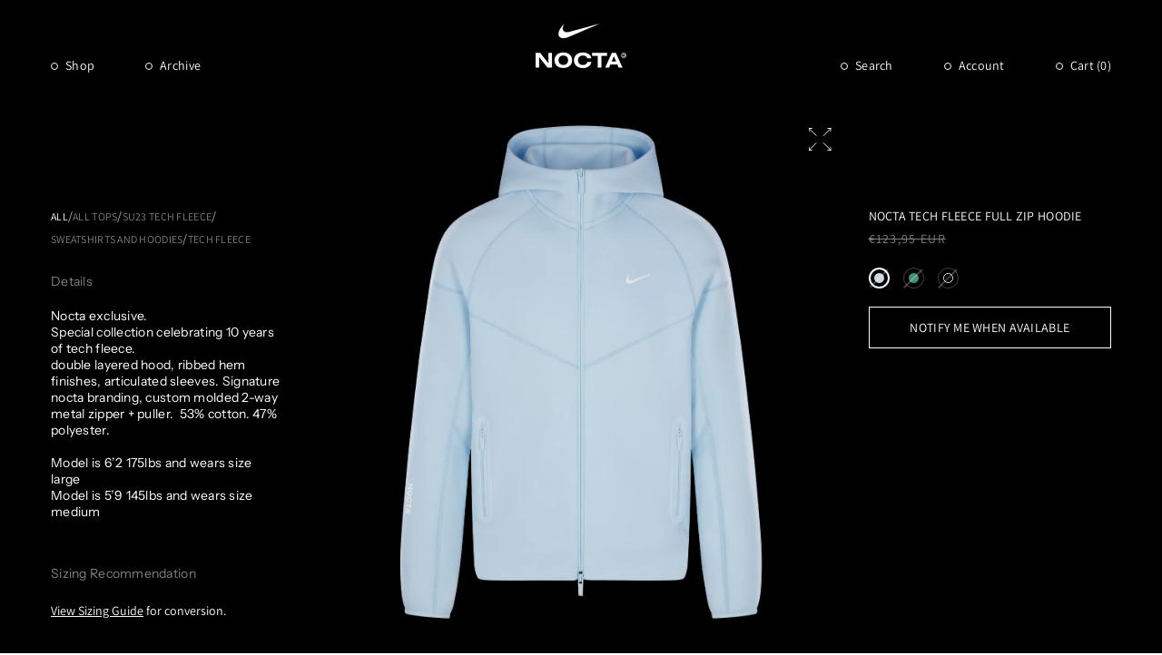

--- FILE ---
content_type: text/html; charset=utf-8
request_url: https://www.nocta.com/en-re/products/tech-fleece-zip-hoodie-cobalt
body_size: 68237
content:
<!doctype html>
<html class="js" lang="en">
  <head>
    <meta charset="utf-8">
    <meta http-equiv="X-UA-Compatible" content="IE=edge">
    <meta name="viewport" content="width=device-width,initial-scale=1">
    <meta name="theme-color" content="">
    <link rel="canonical" href="https://www.nocta.com/en-re/products/tech-fleece-zip-hoodie-cobalt">
    <link href="//www.nocta.com/cdn/shop/t/257/assets/custom.css?v=78835568645232140961745431722" rel="stylesheet" type="text/css" media="all" />
<link
        rel="icon"
        type="image/png"
        href="//www.nocta.com/cdn/shop/files/Logo_1.png?crop=center&height=32&v=1749673163&width=32"
      ><link rel="stylesheet" href="https://unpkg.com/swiper/swiper-bundle.min.css"><link
        rel="preconnect"
        href="https://fonts.shopifycdn.com"
        crossorigin
      ><title>
      Tech Fleece Full Zip Hoodie Cobalt Tint | NOCTA
</title>

    
      <meta name="description" content="Buy NOCTA x Nike Tech Fleece Full Zip Hoodie in Cobalt Tint. Double layered hood, ribbed hem finishes, articulated sleeves. Signature NOCTA branding, custom molded 2-way metal zipper + puller. 53% cotton. 47% polyester.">
    

    

<meta property="og:site_name" content="NOCTA">
<meta property="og:url" content="https://www.nocta.com/en-re/products/tech-fleece-zip-hoodie-cobalt">
<meta property="og:title" content="Tech Fleece Full Zip Hoodie Cobalt Tint | NOCTA">
<meta property="og:type" content="product">
<meta property="og:description" content="Buy NOCTA x Nike Tech Fleece Full Zip Hoodie in Cobalt Tint. Double layered hood, ribbed hem finishes, articulated sleeves. Signature NOCTA branding, custom molded 2-way metal zipper + puller. 53% cotton. 47% polyester."><meta property="og:image" content="http://www.nocta.com/cdn/shop/files/ZIPUP_CT_1.png?v=1690325921">
  <meta property="og:image:secure_url" content="https://www.nocta.com/cdn/shop/files/ZIPUP_CT_1.png?v=1690325921">
  <meta property="og:image:width" content="1600">
  <meta property="og:image:height" content="1668"><meta property="og:price:amount" content="123,95">
  <meta property="og:price:currency" content="EUR"><meta name="twitter:card" content="summary_large_image">
<meta name="twitter:title" content="Tech Fleece Full Zip Hoodie Cobalt Tint | NOCTA">
<meta name="twitter:description" content="Buy NOCTA x Nike Tech Fleece Full Zip Hoodie in Cobalt Tint. Double layered hood, ribbed hem finishes, articulated sleeves. Signature NOCTA branding, custom molded 2-way metal zipper + puller. 53% cotton. 47% polyester.">


    <script>
      window.gated_tag = 'locked';
    </script>
    <script src="//www.nocta.com/cdn/shop/t/257/assets/constants.js?v=58251544750838685771725373429" defer="defer"></script>
    <script src="//www.nocta.com/cdn/shop/t/257/assets/pubsub.js?v=158357773527763999511725373428" defer="defer"></script>
    <script src="//www.nocta.com/cdn/shop/t/257/assets/global.js?v=103724382667486356391764169566" defer="defer"></script>
    <script
      src="https://code.jquery.com/jquery-3.7.1.min.js"
      integrity="sha256-/JqT3SQfawRcv/BIHPThkBvs0OEvtFFmqPF/lYI/Cxo="
      crossorigin="anonymous"
    ></script><script>window.performance && window.performance.mark && window.performance.mark('shopify.content_for_header.start');</script><meta name="google-site-verification" content="RSFOsM6UJBg3_a_4ewdiy6tAtRPhkgRcwK53vSq1zhE">
<meta name="facebook-domain-verification" content="hotncpx60i0jphaxsa8944ds07kbvw">
<meta id="shopify-digital-wallet" name="shopify-digital-wallet" content="/50900795541/digital_wallets/dialog">
<meta name="shopify-checkout-api-token" content="79bff7d12a962826bb370ce126910016">
<link rel="alternate" hreflang="x-default" href="https://www.nocta.com/products/tech-fleece-zip-hoodie-cobalt">
<link rel="alternate" hreflang="en-AD" href="https://www.nocta.com/en-ad/products/tech-fleece-zip-hoodie-cobalt">
<link rel="alternate" hreflang="en-AE" href="https://www.nocta.com/en-ae/products/tech-fleece-zip-hoodie-cobalt">
<link rel="alternate" hreflang="en-AG" href="https://www.nocta.com/en-ag/products/tech-fleece-zip-hoodie-cobalt">
<link rel="alternate" hreflang="en-AI" href="https://www.nocta.com/en-ai/products/tech-fleece-zip-hoodie-cobalt">
<link rel="alternate" hreflang="en-AL" href="https://www.nocta.com/en-al/products/tech-fleece-zip-hoodie-cobalt">
<link rel="alternate" hreflang="en-AM" href="https://www.nocta.com/en-am/products/tech-fleece-zip-hoodie-cobalt">
<link rel="alternate" hreflang="en-AO" href="https://www.nocta.com/en-ao/products/tech-fleece-zip-hoodie-cobalt">
<link rel="alternate" hreflang="en-AT" href="https://www.nocta.com/en-at/products/tech-fleece-zip-hoodie-cobalt">
<link rel="alternate" hreflang="en-AU" href="https://www.nocta.com/en-au/products/tech-fleece-zip-hoodie-cobalt">
<link rel="alternate" hreflang="en-AW" href="https://www.nocta.com/en-aw/products/tech-fleece-zip-hoodie-cobalt">
<link rel="alternate" hreflang="en-AZ" href="https://www.nocta.com/en-az/products/tech-fleece-zip-hoodie-cobalt">
<link rel="alternate" hreflang="en-BA" href="https://www.nocta.com/en-ba/products/tech-fleece-zip-hoodie-cobalt">
<link rel="alternate" hreflang="en-BB" href="https://www.nocta.com/en-bb/products/tech-fleece-zip-hoodie-cobalt">
<link rel="alternate" hreflang="en-BD" href="https://www.nocta.com/en-bd/products/tech-fleece-zip-hoodie-cobalt">
<link rel="alternate" hreflang="en-BE" href="https://www.nocta.com/en-be/products/tech-fleece-zip-hoodie-cobalt">
<link rel="alternate" hreflang="en-BF" href="https://www.nocta.com/en-bf/products/tech-fleece-zip-hoodie-cobalt">
<link rel="alternate" hreflang="en-BG" href="https://www.nocta.com/en-bg/products/tech-fleece-zip-hoodie-cobalt">
<link rel="alternate" hreflang="en-BH" href="https://www.nocta.com/en-bh/products/tech-fleece-zip-hoodie-cobalt">
<link rel="alternate" hreflang="en-BI" href="https://www.nocta.com/en-bi/products/tech-fleece-zip-hoodie-cobalt">
<link rel="alternate" hreflang="en-BJ" href="https://www.nocta.com/en-bj/products/tech-fleece-zip-hoodie-cobalt">
<link rel="alternate" hreflang="en-BM" href="https://www.nocta.com/en-bm/products/tech-fleece-zip-hoodie-cobalt">
<link rel="alternate" hreflang="en-BN" href="https://www.nocta.com/en-bn/products/tech-fleece-zip-hoodie-cobalt">
<link rel="alternate" hreflang="en-BO" href="https://www.nocta.com/en-bo/products/tech-fleece-zip-hoodie-cobalt">
<link rel="alternate" hreflang="en-BR" href="https://www.nocta.com/en-br/products/tech-fleece-zip-hoodie-cobalt">
<link rel="alternate" hreflang="en-BS" href="https://www.nocta.com/en-bs/products/tech-fleece-zip-hoodie-cobalt">
<link rel="alternate" hreflang="en-BT" href="https://www.nocta.com/en-bt/products/tech-fleece-zip-hoodie-cobalt">
<link rel="alternate" hreflang="en-BW" href="https://www.nocta.com/en-bw/products/tech-fleece-zip-hoodie-cobalt">
<link rel="alternate" hreflang="en-BZ" href="https://www.nocta.com/en-bz/products/tech-fleece-zip-hoodie-cobalt">
<link rel="alternate" hreflang="en-CG" href="https://www.nocta.com/en-cg/products/tech-fleece-zip-hoodie-cobalt">
<link rel="alternate" hreflang="en-CI" href="https://www.nocta.com/en-ci/products/tech-fleece-zip-hoodie-cobalt">
<link rel="alternate" hreflang="en-CK" href="https://www.nocta.com/en-ck/products/tech-fleece-zip-hoodie-cobalt">
<link rel="alternate" hreflang="en-CL" href="https://www.nocta.com/en-cl/products/tech-fleece-zip-hoodie-cobalt">
<link rel="alternate" hreflang="en-CM" href="https://www.nocta.com/en-cm/products/tech-fleece-zip-hoodie-cobalt">
<link rel="alternate" hreflang="en-CN" href="https://www.nocta.com/en-cn/products/tech-fleece-zip-hoodie-cobalt">
<link rel="alternate" hreflang="en-CO" href="https://www.nocta.com/en-co/products/tech-fleece-zip-hoodie-cobalt">
<link rel="alternate" hreflang="en-CR" href="https://www.nocta.com/en-cr/products/tech-fleece-zip-hoodie-cobalt">
<link rel="alternate" hreflang="en-CV" href="https://www.nocta.com/en-cv/products/tech-fleece-zip-hoodie-cobalt">
<link rel="alternate" hreflang="en-CY" href="https://www.nocta.com/en-cy/products/tech-fleece-zip-hoodie-cobalt">
<link rel="alternate" hreflang="en-CZ" href="https://www.nocta.com/en-cz/products/tech-fleece-zip-hoodie-cobalt">
<link rel="alternate" hreflang="en-DJ" href="https://www.nocta.com/en-dj/products/tech-fleece-zip-hoodie-cobalt">
<link rel="alternate" hreflang="en-DK" href="https://www.nocta.com/en-dk/products/tech-fleece-zip-hoodie-cobalt">
<link rel="alternate" hreflang="en-DM" href="https://www.nocta.com/en-dm/products/tech-fleece-zip-hoodie-cobalt">
<link rel="alternate" hreflang="en-DO" href="https://www.nocta.com/en-do/products/tech-fleece-zip-hoodie-cobalt">
<link rel="alternate" hreflang="en-DZ" href="https://www.nocta.com/en-dz/products/tech-fleece-zip-hoodie-cobalt">
<link rel="alternate" hreflang="en-EC" href="https://www.nocta.com/en-ec/products/tech-fleece-zip-hoodie-cobalt">
<link rel="alternate" hreflang="en-EE" href="https://www.nocta.com/en-ee/products/tech-fleece-zip-hoodie-cobalt">
<link rel="alternate" hreflang="en-EG" href="https://www.nocta.com/en-eg/products/tech-fleece-zip-hoodie-cobalt">
<link rel="alternate" hreflang="en-ES" href="https://www.nocta.com/en-es/products/tech-fleece-zip-hoodie-cobalt">
<link rel="alternate" hreflang="en-ET" href="https://www.nocta.com/en-et/products/tech-fleece-zip-hoodie-cobalt">
<link rel="alternate" hreflang="en-DE" href="https://www.nocta.com/en-de/products/tech-fleece-zip-hoodie-cobalt">
<link rel="alternate" hreflang="en-FJ" href="https://www.nocta.com/en-fj/products/tech-fleece-zip-hoodie-cobalt">
<link rel="alternate" hreflang="en-FK" href="https://www.nocta.com/en-fk/products/tech-fleece-zip-hoodie-cobalt">
<link rel="alternate" hreflang="en-FO" href="https://www.nocta.com/en-fo/products/tech-fleece-zip-hoodie-cobalt">
<link rel="alternate" hreflang="en-FR" href="https://www.nocta.com/en-fr/products/tech-fleece-zip-hoodie-cobalt">
<link rel="alternate" hreflang="en-GA" href="https://www.nocta.com/en-ga/products/tech-fleece-zip-hoodie-cobalt">
<link rel="alternate" hreflang="en-GD" href="https://www.nocta.com/en-gd/products/tech-fleece-zip-hoodie-cobalt">
<link rel="alternate" hreflang="en-GE" href="https://www.nocta.com/en-ge/products/tech-fleece-zip-hoodie-cobalt">
<link rel="alternate" hreflang="en-GF" href="https://www.nocta.com/en-gf/products/tech-fleece-zip-hoodie-cobalt">
<link rel="alternate" hreflang="en-GG" href="https://www.nocta.com/en-gg/products/tech-fleece-zip-hoodie-cobalt">
<link rel="alternate" hreflang="en-GH" href="https://www.nocta.com/en-gh/products/tech-fleece-zip-hoodie-cobalt">
<link rel="alternate" hreflang="en-GI" href="https://www.nocta.com/en-gi/products/tech-fleece-zip-hoodie-cobalt">
<link rel="alternate" hreflang="en-GL" href="https://www.nocta.com/en-gl/products/tech-fleece-zip-hoodie-cobalt">
<link rel="alternate" hreflang="en-GM" href="https://www.nocta.com/en-gm/products/tech-fleece-zip-hoodie-cobalt">
<link rel="alternate" hreflang="en-GN" href="https://www.nocta.com/en-gn/products/tech-fleece-zip-hoodie-cobalt">
<link rel="alternate" hreflang="en-GP" href="https://www.nocta.com/en-gp/products/tech-fleece-zip-hoodie-cobalt">
<link rel="alternate" hreflang="en-GQ" href="https://www.nocta.com/en-gq/products/tech-fleece-zip-hoodie-cobalt">
<link rel="alternate" hreflang="en-GR" href="https://www.nocta.com/en-gr/products/tech-fleece-zip-hoodie-cobalt">
<link rel="alternate" hreflang="en-IL" href="https://www.nocta.com/en-il/products/tech-fleece-zip-hoodie-cobalt">
<link rel="alternate" hreflang="en-IT" href="https://www.nocta.com/en-it/products/tech-fleece-zip-hoodie-cobalt">
<link rel="alternate" hreflang="en-GW" href="https://www.nocta.com/en-gw/products/tech-fleece-zip-hoodie-cobalt">
<link rel="alternate" hreflang="en-GY" href="https://www.nocta.com/en-gy/products/tech-fleece-zip-hoodie-cobalt">
<link rel="alternate" hreflang="en-HK" href="https://www.nocta.com/en-hk/products/tech-fleece-zip-hoodie-cobalt">
<link rel="alternate" hreflang="en-HN" href="https://www.nocta.com/en-hn/products/tech-fleece-zip-hoodie-cobalt">
<link rel="alternate" hreflang="en-HR" href="https://www.nocta.com/en-hr/products/tech-fleece-zip-hoodie-cobalt">
<link rel="alternate" hreflang="en-HT" href="https://www.nocta.com/en-ht/products/tech-fleece-zip-hoodie-cobalt">
<link rel="alternate" hreflang="en-HU" href="https://www.nocta.com/en-hu/products/tech-fleece-zip-hoodie-cobalt">
<link rel="alternate" hreflang="en-ID" href="https://www.nocta.com/en-id/products/tech-fleece-zip-hoodie-cobalt">
<link rel="alternate" hreflang="en-IE" href="https://www.nocta.com/en-ie/products/tech-fleece-zip-hoodie-cobalt">
<link rel="alternate" hreflang="en-IM" href="https://www.nocta.com/en-im/products/tech-fleece-zip-hoodie-cobalt">
<link rel="alternate" hreflang="en-IN" href="https://www.nocta.com/en-in/products/tech-fleece-zip-hoodie-cobalt">
<link rel="alternate" hreflang="en-IS" href="https://www.nocta.com/en-is/products/tech-fleece-zip-hoodie-cobalt">
<link rel="alternate" hreflang="en-JE" href="https://www.nocta.com/en-je/products/tech-fleece-zip-hoodie-cobalt">
<link rel="alternate" hreflang="en-JM" href="https://www.nocta.com/en-jm/products/tech-fleece-zip-hoodie-cobalt">
<link rel="alternate" hreflang="en-JO" href="https://www.nocta.com/en-jo/products/tech-fleece-zip-hoodie-cobalt">
<link rel="alternate" hreflang="en-JP" href="https://www.nocta.com/en-jp/products/tech-fleece-zip-hoodie-cobalt">
<link rel="alternate" hreflang="en-KE" href="https://www.nocta.com/en-ke/products/tech-fleece-zip-hoodie-cobalt">
<link rel="alternate" hreflang="en-KG" href="https://www.nocta.com/en-kg/products/tech-fleece-zip-hoodie-cobalt">
<link rel="alternate" hreflang="en-KH" href="https://www.nocta.com/en-kh/products/tech-fleece-zip-hoodie-cobalt">
<link rel="alternate" hreflang="en-KI" href="https://www.nocta.com/en-ki/products/tech-fleece-zip-hoodie-cobalt">
<link rel="alternate" hreflang="en-KM" href="https://www.nocta.com/en-km/products/tech-fleece-zip-hoodie-cobalt">
<link rel="alternate" hreflang="en-KR" href="https://www.nocta.com/en-kr/products/tech-fleece-zip-hoodie-cobalt">
<link rel="alternate" hreflang="en-KW" href="https://www.nocta.com/en-kw/products/tech-fleece-zip-hoodie-cobalt">
<link rel="alternate" hreflang="en-KY" href="https://www.nocta.com/en-ky/products/tech-fleece-zip-hoodie-cobalt">
<link rel="alternate" hreflang="en-KZ" href="https://www.nocta.com/en-kz/products/tech-fleece-zip-hoodie-cobalt">
<link rel="alternate" hreflang="en-LA" href="https://www.nocta.com/en-la/products/tech-fleece-zip-hoodie-cobalt">
<link rel="alternate" hreflang="en-LB" href="https://www.nocta.com/en-lb/products/tech-fleece-zip-hoodie-cobalt">
<link rel="alternate" hreflang="en-LI" href="https://www.nocta.com/en-li/products/tech-fleece-zip-hoodie-cobalt">
<link rel="alternate" hreflang="en-LR" href="https://www.nocta.com/en-lr/products/tech-fleece-zip-hoodie-cobalt">
<link rel="alternate" hreflang="en-LS" href="https://www.nocta.com/en-ls/products/tech-fleece-zip-hoodie-cobalt">
<link rel="alternate" hreflang="en-LT" href="https://www.nocta.com/en-lt/products/tech-fleece-zip-hoodie-cobalt">
<link rel="alternate" hreflang="en-LU" href="https://www.nocta.com/en-lu/products/tech-fleece-zip-hoodie-cobalt">
<link rel="alternate" hreflang="en-LV" href="https://www.nocta.com/en-lv/products/tech-fleece-zip-hoodie-cobalt">
<link rel="alternate" hreflang="en-MA" href="https://www.nocta.com/en-ma/products/tech-fleece-zip-hoodie-cobalt">
<link rel="alternate" hreflang="en-MC" href="https://www.nocta.com/en-mc/products/tech-fleece-zip-hoodie-cobalt">
<link rel="alternate" hreflang="en-MD" href="https://www.nocta.com/en-md/products/tech-fleece-zip-hoodie-cobalt">
<link rel="alternate" hreflang="en-ME" href="https://www.nocta.com/en-me/products/tech-fleece-zip-hoodie-cobalt">
<link rel="alternate" hreflang="en-MG" href="https://www.nocta.com/en-mg/products/tech-fleece-zip-hoodie-cobalt">
<link rel="alternate" hreflang="en-MK" href="https://www.nocta.com/en-mk/products/tech-fleece-zip-hoodie-cobalt">
<link rel="alternate" hreflang="en-MN" href="https://www.nocta.com/en-mn/products/tech-fleece-zip-hoodie-cobalt">
<link rel="alternate" hreflang="en-MO" href="https://www.nocta.com/en-mo/products/tech-fleece-zip-hoodie-cobalt">
<link rel="alternate" hreflang="en-MQ" href="https://www.nocta.com/en-mq/products/tech-fleece-zip-hoodie-cobalt">
<link rel="alternate" hreflang="en-MR" href="https://www.nocta.com/en-mr/products/tech-fleece-zip-hoodie-cobalt">
<link rel="alternate" hreflang="en-MS" href="https://www.nocta.com/en-ms/products/tech-fleece-zip-hoodie-cobalt">
<link rel="alternate" hreflang="en-MT" href="https://www.nocta.com/en-mt/products/tech-fleece-zip-hoodie-cobalt">
<link rel="alternate" hreflang="en-MU" href="https://www.nocta.com/en-mu/products/tech-fleece-zip-hoodie-cobalt">
<link rel="alternate" hreflang="en-MV" href="https://www.nocta.com/en-mv/products/tech-fleece-zip-hoodie-cobalt">
<link rel="alternate" hreflang="en-MW" href="https://www.nocta.com/en-mw/products/tech-fleece-zip-hoodie-cobalt">
<link rel="alternate" hreflang="en-MX" href="https://www.nocta.com/en-mx/products/tech-fleece-zip-hoodie-cobalt">
<link rel="alternate" hreflang="en-MY" href="https://www.nocta.com/en-my/products/tech-fleece-zip-hoodie-cobalt">
<link rel="alternate" hreflang="en-RO" href="https://www.nocta.com/en-ro/products/tech-fleece-zip-hoodie-cobalt">
<link rel="alternate" hreflang="en-NA" href="https://www.nocta.com/en-na/products/tech-fleece-zip-hoodie-cobalt">
<link rel="alternate" hreflang="en-NG" href="https://www.nocta.com/en-ng/products/tech-fleece-zip-hoodie-cobalt">
<link rel="alternate" hreflang="en-NI" href="https://www.nocta.com/en-ni/products/tech-fleece-zip-hoodie-cobalt">
<link rel="alternate" hreflang="en-NL" href="https://www.nocta.com/en-nl/products/tech-fleece-zip-hoodie-cobalt">
<link rel="alternate" hreflang="en-NO" href="https://www.nocta.com/en-no/products/tech-fleece-zip-hoodie-cobalt">
<link rel="alternate" hreflang="en-NP" href="https://www.nocta.com/en-np/products/tech-fleece-zip-hoodie-cobalt">
<link rel="alternate" hreflang="en-NR" href="https://www.nocta.com/en-nr/products/tech-fleece-zip-hoodie-cobalt">
<link rel="alternate" hreflang="en-NU" href="https://www.nocta.com/en-nu/products/tech-fleece-zip-hoodie-cobalt">
<link rel="alternate" hreflang="en-NZ" href="https://www.nocta.com/en-nz/products/tech-fleece-zip-hoodie-cobalt">
<link rel="alternate" hreflang="en-OM" href="https://www.nocta.com/en-om/products/tech-fleece-zip-hoodie-cobalt">
<link rel="alternate" hreflang="en-PA" href="https://www.nocta.com/en-pa/products/tech-fleece-zip-hoodie-cobalt">
<link rel="alternate" hreflang="en-PE" href="https://www.nocta.com/en-pe/products/tech-fleece-zip-hoodie-cobalt">
<link rel="alternate" hreflang="en-PF" href="https://www.nocta.com/en-pf/products/tech-fleece-zip-hoodie-cobalt">
<link rel="alternate" hreflang="en-PG" href="https://www.nocta.com/en-pg/products/tech-fleece-zip-hoodie-cobalt">
<link rel="alternate" hreflang="en-LK" href="https://www.nocta.com/en-lk/products/tech-fleece-zip-hoodie-cobalt">
<link rel="alternate" hreflang="en-PK" href="https://www.nocta.com/en-pk/products/tech-fleece-zip-hoodie-cobalt">
<link rel="alternate" hreflang="en-PL" href="https://www.nocta.com/en-pl/products/tech-fleece-zip-hoodie-cobalt">
<link rel="alternate" hreflang="en-PT" href="https://www.nocta.com/en-pt/products/tech-fleece-zip-hoodie-cobalt">
<link rel="alternate" hreflang="en-PY" href="https://www.nocta.com/en-py/products/tech-fleece-zip-hoodie-cobalt">
<link rel="alternate" hreflang="en-QA" href="https://www.nocta.com/en-qa/products/tech-fleece-zip-hoodie-cobalt">
<link rel="alternate" hreflang="en-RE" href="https://www.nocta.com/en-re/products/tech-fleece-zip-hoodie-cobalt">
<link rel="alternate" hreflang="en-RS" href="https://www.nocta.com/en-rs/products/tech-fleece-zip-hoodie-cobalt">
<link rel="alternate" hreflang="en-CH" href="https://www.nocta.com/en-ch/products/tech-fleece-zip-hoodie-cobalt">
<link rel="alternate" hreflang="en-SA" href="https://www.nocta.com/en-sa/products/tech-fleece-zip-hoodie-cobalt">
<link rel="alternate" hreflang="en-SB" href="https://www.nocta.com/en-sb/products/tech-fleece-zip-hoodie-cobalt">
<link rel="alternate" hreflang="en-SC" href="https://www.nocta.com/en-sc/products/tech-fleece-zip-hoodie-cobalt">
<link rel="alternate" hreflang="en-SD" href="https://www.nocta.com/en-sd/products/tech-fleece-zip-hoodie-cobalt">
<link rel="alternate" hreflang="en-SE" href="https://www.nocta.com/en-se/products/tech-fleece-zip-hoodie-cobalt">
<link rel="alternate" hreflang="en-SG" href="https://www.nocta.com/en-sg/products/tech-fleece-zip-hoodie-cobalt">
<link rel="alternate" hreflang="en-SI" href="https://www.nocta.com/en-si/products/tech-fleece-zip-hoodie-cobalt">
<link rel="alternate" hreflang="en-SK" href="https://www.nocta.com/en-sk/products/tech-fleece-zip-hoodie-cobalt">
<link rel="alternate" hreflang="en-SL" href="https://www.nocta.com/en-sl/products/tech-fleece-zip-hoodie-cobalt">
<link rel="alternate" hreflang="en-SM" href="https://www.nocta.com/en-sm/products/tech-fleece-zip-hoodie-cobalt">
<link rel="alternate" hreflang="en-SN" href="https://www.nocta.com/en-sn/products/tech-fleece-zip-hoodie-cobalt">
<link rel="alternate" hreflang="en-SR" href="https://www.nocta.com/en-sr/products/tech-fleece-zip-hoodie-cobalt">
<link rel="alternate" hreflang="en-ST" href="https://www.nocta.com/en-st/products/tech-fleece-zip-hoodie-cobalt">
<link rel="alternate" hreflang="en-SV" href="https://www.nocta.com/en-sv/products/tech-fleece-zip-hoodie-cobalt">
<link rel="alternate" hreflang="en-SZ" href="https://www.nocta.com/en-sz/products/tech-fleece-zip-hoodie-cobalt">
<link rel="alternate" hreflang="en-TC" href="https://www.nocta.com/en-tc/products/tech-fleece-zip-hoodie-cobalt">
<link rel="alternate" hreflang="en-GB" href="https://www.nocta.com/en-gb/products/tech-fleece-zip-hoodie-cobalt">
<link rel="alternate" hreflang="en-TG" href="https://www.nocta.com/en-tg/products/tech-fleece-zip-hoodie-cobalt">
<link rel="alternate" hreflang="en-TH" href="https://www.nocta.com/en-th/products/tech-fleece-zip-hoodie-cobalt">
<link rel="alternate" hreflang="en-TM" href="https://www.nocta.com/en-tm/products/tech-fleece-zip-hoodie-cobalt">
<link rel="alternate" hreflang="en-TN" href="https://www.nocta.com/en-tn/products/tech-fleece-zip-hoodie-cobalt">
<link rel="alternate" hreflang="en-TO" href="https://www.nocta.com/en-to/products/tech-fleece-zip-hoodie-cobalt">
<link rel="alternate" hreflang="en-TL" href="https://www.nocta.com/en-tl/products/tech-fleece-zip-hoodie-cobalt">
<link rel="alternate" hreflang="en-TT" href="https://www.nocta.com/en-tt/products/tech-fleece-zip-hoodie-cobalt">
<link rel="alternate" hreflang="en-TV" href="https://www.nocta.com/en-tv/products/tech-fleece-zip-hoodie-cobalt">
<link rel="alternate" hreflang="en-TW" href="https://www.nocta.com/en-tw/products/tech-fleece-zip-hoodie-cobalt">
<link rel="alternate" hreflang="en-AR" href="https://www.nocta.com/en-ar/products/tech-fleece-zip-hoodie-cobalt">
<link rel="alternate" hreflang="en-TZ" href="https://www.nocta.com/en-tz/products/tech-fleece-zip-hoodie-cobalt">
<link rel="alternate" hreflang="en-UG" href="https://www.nocta.com/en-ug/products/tech-fleece-zip-hoodie-cobalt">
<link rel="alternate" hreflang="en-UY" href="https://www.nocta.com/en-uy/products/tech-fleece-zip-hoodie-cobalt">
<link rel="alternate" hreflang="en-UZ" href="https://www.nocta.com/en-uz/products/tech-fleece-zip-hoodie-cobalt">
<link rel="alternate" hreflang="en-VA" href="https://www.nocta.com/en-va/products/tech-fleece-zip-hoodie-cobalt">
<link rel="alternate" hreflang="en-VE" href="https://www.nocta.com/en-ve/products/tech-fleece-zip-hoodie-cobalt">
<link rel="alternate" hreflang="en-VG" href="https://www.nocta.com/en-vg/products/tech-fleece-zip-hoodie-cobalt">
<link rel="alternate" hreflang="en-VN" href="https://www.nocta.com/en-vn/products/tech-fleece-zip-hoodie-cobalt">
<link rel="alternate" hreflang="en-VU" href="https://www.nocta.com/en-vu/products/tech-fleece-zip-hoodie-cobalt">
<link rel="alternate" hreflang="en-WF" href="https://www.nocta.com/en-wf/products/tech-fleece-zip-hoodie-cobalt">
<link rel="alternate" hreflang="en-WS" href="https://www.nocta.com/en-ws/products/tech-fleece-zip-hoodie-cobalt">
<link rel="alternate" hreflang="en-YT" href="https://www.nocta.com/en-yt/products/tech-fleece-zip-hoodie-cobalt">
<link rel="alternate" hreflang="en-ZA" href="https://www.nocta.com/en-za/products/tech-fleece-zip-hoodie-cobalt">
<link rel="alternate" hreflang="en-ZM" href="https://www.nocta.com/en-zm/products/tech-fleece-zip-hoodie-cobalt">
<link rel="alternate" hreflang="en-ZW" href="https://www.nocta.com/en-zw/products/tech-fleece-zip-hoodie-cobalt">
<link rel="alternate" hreflang="en-FI" href="https://www.nocta.com/en-fi/products/tech-fleece-zip-hoodie-cobalt">
<link rel="alternate" hreflang="en-GT" href="https://www.nocta.com/en-gt/products/tech-fleece-zip-hoodie-cobalt">
<link rel="alternate" hreflang="en-MZ" href="https://www.nocta.com/en-mz/products/tech-fleece-zip-hoodie-cobalt">
<link rel="alternate" hreflang="en-NC" href="https://www.nocta.com/en-nc/products/tech-fleece-zip-hoodie-cobalt">
<link rel="alternate" hreflang="en-PH" href="https://www.nocta.com/en-ph/products/tech-fleece-zip-hoodie-cobalt">
<link rel="alternate" hreflang="en-RW" href="https://www.nocta.com/en-rw/products/tech-fleece-zip-hoodie-cobalt">
<link rel="alternate" hreflang="en-TD" href="https://www.nocta.com/en-td/products/tech-fleece-zip-hoodie-cobalt">
<link rel="alternate" hreflang="en-SX" href="https://www.nocta.com/en-sx/products/tech-fleece-zip-hoodie-cobalt">
<link rel="alternate" hreflang="en-CW" href="https://www.nocta.com/en-cw/products/tech-fleece-zip-hoodie-cobalt">
<link rel="alternate" hreflang="en-BL" href="https://www.nocta.com/en-bl/products/tech-fleece-zip-hoodie-cobalt">
<link rel="alternate" hreflang="en-KN" href="https://www.nocta.com/en-kn/products/tech-fleece-zip-hoodie-cobalt">
<link rel="alternate" hreflang="en-LC" href="https://www.nocta.com/en-lc/products/tech-fleece-zip-hoodie-cobalt">
<link rel="alternate" hreflang="en-MF" href="https://www.nocta.com/en-mf/products/tech-fleece-zip-hoodie-cobalt">
<link rel="alternate" hreflang="en-VC" href="https://www.nocta.com/en-vc/products/tech-fleece-zip-hoodie-cobalt">
<link rel="alternate" hreflang="en-US" href="https://www.nocta.com/products/tech-fleece-zip-hoodie-cobalt">
<link rel="alternate" type="application/json+oembed" href="https://www.nocta.com/en-re/products/tech-fleece-zip-hoodie-cobalt.oembed">
<script async="async" src="/checkouts/internal/preloads.js?locale=en-RE"></script>
<link rel="preconnect" href="https://shop.app" crossorigin="anonymous">
<script async="async" src="https://shop.app/checkouts/internal/preloads.js?locale=en-RE&shop_id=50900795541" crossorigin="anonymous"></script>
<script id="apple-pay-shop-capabilities" type="application/json">{"shopId":50900795541,"countryCode":"US","currencyCode":"EUR","merchantCapabilities":["supports3DS"],"merchantId":"gid:\/\/shopify\/Shop\/50900795541","merchantName":"NOCTA","requiredBillingContactFields":["postalAddress","email","phone"],"requiredShippingContactFields":["postalAddress","email","phone"],"shippingType":"shipping","supportedNetworks":["visa","masterCard","amex","discover","elo","jcb"],"total":{"type":"pending","label":"NOCTA","amount":"1.00"},"shopifyPaymentsEnabled":true,"supportsSubscriptions":true}</script>
<script id="shopify-features" type="application/json">{"accessToken":"79bff7d12a962826bb370ce126910016","betas":["rich-media-storefront-analytics"],"domain":"www.nocta.com","predictiveSearch":true,"shopId":50900795541,"locale":"en"}</script>
<script>var Shopify = Shopify || {};
Shopify.shop = "nocta-nocta.myshopify.com";
Shopify.locale = "en";
Shopify.currency = {"active":"EUR","rate":"0.85267"};
Shopify.country = "RE";
Shopify.theme = {"name":"nocta-theme-dev\/main_2.0","id":141063651477,"schema_name":"Dawn","schema_version":"14.0.0","theme_store_id":null,"role":"main"};
Shopify.theme.handle = "null";
Shopify.theme.style = {"id":null,"handle":null};
Shopify.cdnHost = "www.nocta.com/cdn";
Shopify.routes = Shopify.routes || {};
Shopify.routes.root = "/en-re/";</script>
<script type="module">!function(o){(o.Shopify=o.Shopify||{}).modules=!0}(window);</script>
<script>!function(o){function n(){var o=[];function n(){o.push(Array.prototype.slice.apply(arguments))}return n.q=o,n}var t=o.Shopify=o.Shopify||{};t.loadFeatures=n(),t.autoloadFeatures=n()}(window);</script>
<script>
  window.ShopifyPay = window.ShopifyPay || {};
  window.ShopifyPay.apiHost = "shop.app\/pay";
  window.ShopifyPay.redirectState = null;
</script>
<script id="shop-js-analytics" type="application/json">{"pageType":"product"}</script>
<script defer="defer" async type="module" src="//www.nocta.com/cdn/shopifycloud/shop-js/modules/v2/client.init-shop-cart-sync_WVOgQShq.en.esm.js"></script>
<script defer="defer" async type="module" src="//www.nocta.com/cdn/shopifycloud/shop-js/modules/v2/chunk.common_C_13GLB1.esm.js"></script>
<script defer="defer" async type="module" src="//www.nocta.com/cdn/shopifycloud/shop-js/modules/v2/chunk.modal_CLfMGd0m.esm.js"></script>
<script type="module">
  await import("//www.nocta.com/cdn/shopifycloud/shop-js/modules/v2/client.init-shop-cart-sync_WVOgQShq.en.esm.js");
await import("//www.nocta.com/cdn/shopifycloud/shop-js/modules/v2/chunk.common_C_13GLB1.esm.js");
await import("//www.nocta.com/cdn/shopifycloud/shop-js/modules/v2/chunk.modal_CLfMGd0m.esm.js");

  window.Shopify.SignInWithShop?.initShopCartSync?.({"fedCMEnabled":true,"windoidEnabled":true});

</script>
<script>
  window.Shopify = window.Shopify || {};
  if (!window.Shopify.featureAssets) window.Shopify.featureAssets = {};
  window.Shopify.featureAssets['shop-js'] = {"shop-cart-sync":["modules/v2/client.shop-cart-sync_DuR37GeY.en.esm.js","modules/v2/chunk.common_C_13GLB1.esm.js","modules/v2/chunk.modal_CLfMGd0m.esm.js"],"init-fed-cm":["modules/v2/client.init-fed-cm_BucUoe6W.en.esm.js","modules/v2/chunk.common_C_13GLB1.esm.js","modules/v2/chunk.modal_CLfMGd0m.esm.js"],"shop-toast-manager":["modules/v2/client.shop-toast-manager_B0JfrpKj.en.esm.js","modules/v2/chunk.common_C_13GLB1.esm.js","modules/v2/chunk.modal_CLfMGd0m.esm.js"],"init-shop-cart-sync":["modules/v2/client.init-shop-cart-sync_WVOgQShq.en.esm.js","modules/v2/chunk.common_C_13GLB1.esm.js","modules/v2/chunk.modal_CLfMGd0m.esm.js"],"shop-button":["modules/v2/client.shop-button_B_U3bv27.en.esm.js","modules/v2/chunk.common_C_13GLB1.esm.js","modules/v2/chunk.modal_CLfMGd0m.esm.js"],"init-windoid":["modules/v2/client.init-windoid_DuP9q_di.en.esm.js","modules/v2/chunk.common_C_13GLB1.esm.js","modules/v2/chunk.modal_CLfMGd0m.esm.js"],"shop-cash-offers":["modules/v2/client.shop-cash-offers_BmULhtno.en.esm.js","modules/v2/chunk.common_C_13GLB1.esm.js","modules/v2/chunk.modal_CLfMGd0m.esm.js"],"pay-button":["modules/v2/client.pay-button_CrPSEbOK.en.esm.js","modules/v2/chunk.common_C_13GLB1.esm.js","modules/v2/chunk.modal_CLfMGd0m.esm.js"],"init-customer-accounts":["modules/v2/client.init-customer-accounts_jNk9cPYQ.en.esm.js","modules/v2/client.shop-login-button_DJ5ldayH.en.esm.js","modules/v2/chunk.common_C_13GLB1.esm.js","modules/v2/chunk.modal_CLfMGd0m.esm.js"],"avatar":["modules/v2/client.avatar_BTnouDA3.en.esm.js"],"checkout-modal":["modules/v2/client.checkout-modal_pBPyh9w8.en.esm.js","modules/v2/chunk.common_C_13GLB1.esm.js","modules/v2/chunk.modal_CLfMGd0m.esm.js"],"init-shop-for-new-customer-accounts":["modules/v2/client.init-shop-for-new-customer-accounts_BUoCy7a5.en.esm.js","modules/v2/client.shop-login-button_DJ5ldayH.en.esm.js","modules/v2/chunk.common_C_13GLB1.esm.js","modules/v2/chunk.modal_CLfMGd0m.esm.js"],"init-customer-accounts-sign-up":["modules/v2/client.init-customer-accounts-sign-up_CnczCz9H.en.esm.js","modules/v2/client.shop-login-button_DJ5ldayH.en.esm.js","modules/v2/chunk.common_C_13GLB1.esm.js","modules/v2/chunk.modal_CLfMGd0m.esm.js"],"init-shop-email-lookup-coordinator":["modules/v2/client.init-shop-email-lookup-coordinator_CzjY5t9o.en.esm.js","modules/v2/chunk.common_C_13GLB1.esm.js","modules/v2/chunk.modal_CLfMGd0m.esm.js"],"shop-follow-button":["modules/v2/client.shop-follow-button_CsYC63q7.en.esm.js","modules/v2/chunk.common_C_13GLB1.esm.js","modules/v2/chunk.modal_CLfMGd0m.esm.js"],"shop-login-button":["modules/v2/client.shop-login-button_DJ5ldayH.en.esm.js","modules/v2/chunk.common_C_13GLB1.esm.js","modules/v2/chunk.modal_CLfMGd0m.esm.js"],"shop-login":["modules/v2/client.shop-login_B9ccPdmx.en.esm.js","modules/v2/chunk.common_C_13GLB1.esm.js","modules/v2/chunk.modal_CLfMGd0m.esm.js"],"lead-capture":["modules/v2/client.lead-capture_D0K_KgYb.en.esm.js","modules/v2/chunk.common_C_13GLB1.esm.js","modules/v2/chunk.modal_CLfMGd0m.esm.js"],"payment-terms":["modules/v2/client.payment-terms_BWmiNN46.en.esm.js","modules/v2/chunk.common_C_13GLB1.esm.js","modules/v2/chunk.modal_CLfMGd0m.esm.js"]};
</script>
<script>(function() {
  var isLoaded = false;
  function asyncLoad() {
    if (isLoaded) return;
    isLoaded = true;
    var urls = ["https:\/\/scripttags.jst.ai\/shopify_justuno_50900795541_04427800-5a4d-11ed-bcec-9b5f67342ac4.js?shop=nocta-nocta.myshopify.com","https:\/\/cdn.commoninja.com\/sdk\/latest\/commonninja.js?shop=nocta-nocta.myshopify.com","https:\/\/cdn-scripts.signifyd.com\/shopify\/script-tag.js?shop=nocta-nocta.myshopify.com","https:\/\/static-us.afterpay.com\/shopify\/afterpay-attract\/afterpay-attract-widget.js?shop=nocta-nocta.myshopify.com","https:\/\/crossborder-integration.global-e.com\/resources\/js\/app?shop=nocta-nocta.myshopify.com","\/\/cdn.shopify.com\/proxy\/66c89ce719c4e9c27e3c4507d67ba082a8aaf30031e5d010ff1644a7d72b400f\/web.global-e.com\/merchant\/storefrontattributes?merchantid=1400\u0026shop=nocta-nocta.myshopify.com\u0026sp-cache-control=cHVibGljLCBtYXgtYWdlPTkwMA","https:\/\/cdn.rebuyengine.com\/onsite\/js\/rebuy.js?shop=nocta-nocta.myshopify.com","https:\/\/shopify-widget.route.com\/shopify.widget.js?shop=nocta-nocta.myshopify.com"];
    for (var i = 0; i < urls.length; i++) {
      var s = document.createElement('script');
      s.type = 'text/javascript';
      s.async = true;
      s.src = urls[i];
      var x = document.getElementsByTagName('script')[0];
      x.parentNode.insertBefore(s, x);
    }
  };
  if(window.attachEvent) {
    window.attachEvent('onload', asyncLoad);
  } else {
    window.addEventListener('load', asyncLoad, false);
  }
})();</script>
<script id="__st">var __st={"a":50900795541,"offset":-18000,"reqid":"e00720c9-df5d-4bd5-a425-a107c48fcdf6-1769647573","pageurl":"www.nocta.com\/en-re\/products\/tech-fleece-zip-hoodie-cobalt","u":"fe0c64501434","p":"product","rtyp":"product","rid":7919949316245};</script>
<script>window.ShopifyPaypalV4VisibilityTracking = true;</script>
<script id="form-persister">!function(){'use strict';const t='contact',e='new_comment',n=[[t,t],['blogs',e],['comments',e],[t,'customer']],o='password',r='form_key',c=['recaptcha-v3-token','g-recaptcha-response','h-captcha-response',o],s=()=>{try{return window.sessionStorage}catch{return}},i='__shopify_v',u=t=>t.elements[r],a=function(){const t=[...n].map((([t,e])=>`form[action*='/${t}']:not([data-nocaptcha='true']) input[name='form_type'][value='${e}']`)).join(',');var e;return e=t,()=>e?[...document.querySelectorAll(e)].map((t=>t.form)):[]}();function m(t){const e=u(t);a().includes(t)&&(!e||!e.value)&&function(t){try{if(!s())return;!function(t){const e=s();if(!e)return;const n=u(t);if(!n)return;const o=n.value;o&&e.removeItem(o)}(t);const e=Array.from(Array(32),(()=>Math.random().toString(36)[2])).join('');!function(t,e){u(t)||t.append(Object.assign(document.createElement('input'),{type:'hidden',name:r})),t.elements[r].value=e}(t,e),function(t,e){const n=s();if(!n)return;const r=[...t.querySelectorAll(`input[type='${o}']`)].map((({name:t})=>t)),u=[...c,...r],a={};for(const[o,c]of new FormData(t).entries())u.includes(o)||(a[o]=c);n.setItem(e,JSON.stringify({[i]:1,action:t.action,data:a}))}(t,e)}catch(e){console.error('failed to persist form',e)}}(t)}const f=t=>{if('true'===t.dataset.persistBound)return;const e=function(t,e){const n=function(t){return'function'==typeof t.submit?t.submit:HTMLFormElement.prototype.submit}(t).bind(t);return function(){let t;return()=>{t||(t=!0,(()=>{try{e(),n()}catch(t){(t=>{console.error('form submit failed',t)})(t)}})(),setTimeout((()=>t=!1),250))}}()}(t,(()=>{m(t)}));!function(t,e){if('function'==typeof t.submit&&'function'==typeof e)try{t.submit=e}catch{}}(t,e),t.addEventListener('submit',(t=>{t.preventDefault(),e()})),t.dataset.persistBound='true'};!function(){function t(t){const e=(t=>{const e=t.target;return e instanceof HTMLFormElement?e:e&&e.form})(t);e&&m(e)}document.addEventListener('submit',t),document.addEventListener('DOMContentLoaded',(()=>{const e=a();for(const t of e)f(t);var n;n=document.body,new window.MutationObserver((t=>{for(const e of t)if('childList'===e.type&&e.addedNodes.length)for(const t of e.addedNodes)1===t.nodeType&&'FORM'===t.tagName&&a().includes(t)&&f(t)})).observe(n,{childList:!0,subtree:!0,attributes:!1}),document.removeEventListener('submit',t)}))}()}();</script>
<script integrity="sha256-4kQ18oKyAcykRKYeNunJcIwy7WH5gtpwJnB7kiuLZ1E=" data-source-attribution="shopify.loadfeatures" defer="defer" src="//www.nocta.com/cdn/shopifycloud/storefront/assets/storefront/load_feature-a0a9edcb.js" crossorigin="anonymous"></script>
<script crossorigin="anonymous" defer="defer" src="//www.nocta.com/cdn/shopifycloud/storefront/assets/shopify_pay/storefront-65b4c6d7.js?v=20250812"></script>
<script data-source-attribution="shopify.dynamic_checkout.dynamic.init">var Shopify=Shopify||{};Shopify.PaymentButton=Shopify.PaymentButton||{isStorefrontPortableWallets:!0,init:function(){window.Shopify.PaymentButton.init=function(){};var t=document.createElement("script");t.src="https://www.nocta.com/cdn/shopifycloud/portable-wallets/latest/portable-wallets.en.js",t.type="module",document.head.appendChild(t)}};
</script>
<script data-source-attribution="shopify.dynamic_checkout.buyer_consent">
  function portableWalletsHideBuyerConsent(e){var t=document.getElementById("shopify-buyer-consent"),n=document.getElementById("shopify-subscription-policy-button");t&&n&&(t.classList.add("hidden"),t.setAttribute("aria-hidden","true"),n.removeEventListener("click",e))}function portableWalletsShowBuyerConsent(e){var t=document.getElementById("shopify-buyer-consent"),n=document.getElementById("shopify-subscription-policy-button");t&&n&&(t.classList.remove("hidden"),t.removeAttribute("aria-hidden"),n.addEventListener("click",e))}window.Shopify?.PaymentButton&&(window.Shopify.PaymentButton.hideBuyerConsent=portableWalletsHideBuyerConsent,window.Shopify.PaymentButton.showBuyerConsent=portableWalletsShowBuyerConsent);
</script>
<script data-source-attribution="shopify.dynamic_checkout.cart.bootstrap">document.addEventListener("DOMContentLoaded",(function(){function t(){return document.querySelector("shopify-accelerated-checkout-cart, shopify-accelerated-checkout")}if(t())Shopify.PaymentButton.init();else{new MutationObserver((function(e,n){t()&&(Shopify.PaymentButton.init(),n.disconnect())})).observe(document.body,{childList:!0,subtree:!0})}}));
</script>
<link id="shopify-accelerated-checkout-styles" rel="stylesheet" media="screen" href="https://www.nocta.com/cdn/shopifycloud/portable-wallets/latest/accelerated-checkout-backwards-compat.css" crossorigin="anonymous">
<style id="shopify-accelerated-checkout-cart">
        #shopify-buyer-consent {
  margin-top: 1em;
  display: inline-block;
  width: 100%;
}

#shopify-buyer-consent.hidden {
  display: none;
}

#shopify-subscription-policy-button {
  background: none;
  border: none;
  padding: 0;
  text-decoration: underline;
  font-size: inherit;
  cursor: pointer;
}

#shopify-subscription-policy-button::before {
  box-shadow: none;
}

      </style>

<script>window.performance && window.performance.mark && window.performance.mark('shopify.content_for_header.end');</script>


    <style data-shopify>
            @font-face {
  font-family: Assistant;
  font-weight: 400;
  font-style: normal;
  font-display: swap;
  src: url("//www.nocta.com/cdn/fonts/assistant/assistant_n4.9120912a469cad1cc292572851508ca49d12e768.woff2") format("woff2"),
       url("//www.nocta.com/cdn/fonts/assistant/assistant_n4.6e9875ce64e0fefcd3f4446b7ec9036b3ddd2985.woff") format("woff");
}

            @font-face {
  font-family: Assistant;
  font-weight: 700;
  font-style: normal;
  font-display: swap;
  src: url("//www.nocta.com/cdn/fonts/assistant/assistant_n7.bf44452348ec8b8efa3aa3068825305886b1c83c.woff2") format("woff2"),
       url("//www.nocta.com/cdn/fonts/assistant/assistant_n7.0c887fee83f6b3bda822f1150b912c72da0f7b64.woff") format("woff");
}

            
            
            @font-face {
  font-family: "Instrument Sans";
  font-weight: 400;
  font-style: normal;
  font-display: swap;
  src: url("//www.nocta.com/cdn/fonts/instrument_sans/instrumentsans_n4.db86542ae5e1596dbdb28c279ae6c2086c4c5bfa.woff2") format("woff2"),
       url("//www.nocta.com/cdn/fonts/instrument_sans/instrumentsans_n4.510f1b081e58d08c30978f465518799851ef6d8b.woff") format("woff");
}


            
              :root,
              .color-scheme-1 {
                --color-background: 255,
                255,
                255;
                
                  --gradient-background: #ffffff;
                

                

                --color-foreground: 18,
                18,
                18;
                --color-background-contrast: 191,
                191,
                191;
                --color-shadow: 18,
                18,
                18;
                --color-button: 18,
                18,
                18;
                --color-button-text: 255,
                255,
                255;
                --color-secondary-button: 255,
                255,
                255;
                --color-secondary-button-text: 18,
                18,
                18;
                --color-link: 18,
                18,
                18;
                --color-badge-foreground: 18,
                18,
                18;
                --color-badge-background: 255,
                255,
                255;
                --color-badge-border: 18,
                18,
                18;
                --payment-terms-background-color: rgb(255 255 255);
              }
            
              
              .color-scheme-2 {
                --color-background: 243,
                243,
                243;
                
                  --gradient-background: #f3f3f3;
                

                

                --color-foreground: 18,
                18,
                18;
                --color-background-contrast: 179,
                179,
                179;
                --color-shadow: 18,
                18,
                18;
                --color-button: 18,
                18,
                18;
                --color-button-text: 243,
                243,
                243;
                --color-secondary-button: 243,
                243,
                243;
                --color-secondary-button-text: 18,
                18,
                18;
                --color-link: 18,
                18,
                18;
                --color-badge-foreground: 18,
                18,
                18;
                --color-badge-background: 243,
                243,
                243;
                --color-badge-border: 18,
                18,
                18;
                --payment-terms-background-color: rgb(243 243 243);
              }
            
              
              .color-scheme-3 {
                --color-background: 36,
                40,
                51;
                
                  --gradient-background: #242833;
                

                

                --color-foreground: 255,
                255,
                255;
                --color-background-contrast: 47,
                52,
                66;
                --color-shadow: 18,
                18,
                18;
                --color-button: 255,
                255,
                255;
                --color-button-text: 0,
                0,
                0;
                --color-secondary-button: 36,
                40,
                51;
                --color-secondary-button-text: 255,
                255,
                255;
                --color-link: 255,
                255,
                255;
                --color-badge-foreground: 255,
                255,
                255;
                --color-badge-background: 36,
                40,
                51;
                --color-badge-border: 255,
                255,
                255;
                --payment-terms-background-color: rgb(36 40 51);
              }
            
              
              .color-scheme-4 {
                --color-background: 0,
                0,
                0;
                
                  --gradient-background: #000000;
                

                

                --color-foreground: 255,
                255,
                255;
                --color-background-contrast: 128,
                128,
                128;
                --color-shadow: 18,
                18,
                18;
                --color-button: 255,
                255,
                255;
                --color-button-text: 18,
                18,
                18;
                --color-secondary-button: 0,
                0,
                0;
                --color-secondary-button-text: 255,
                255,
                255;
                --color-link: 255,
                255,
                255;
                --color-badge-foreground: 255,
                255,
                255;
                --color-badge-background: 0,
                0,
                0;
                --color-badge-border: 255,
                255,
                255;
                --payment-terms-background-color: rgb(0 0 0);
              }
            
              
              .color-scheme-5 {
                --color-background: 51,
                79,
                180;
                
                  --gradient-background: #334fb4;
                

                

                --color-foreground: 255,
                255,
                255;
                --color-background-contrast: 23,
                35,
                81;
                --color-shadow: 18,
                18,
                18;
                --color-button: 255,
                255,
                255;
                --color-button-text: 51,
                79,
                180;
                --color-secondary-button: 51,
                79,
                180;
                --color-secondary-button-text: 255,
                255,
                255;
                --color-link: 255,
                255,
                255;
                --color-badge-foreground: 255,
                255,
                255;
                --color-badge-background: 51,
                79,
                180;
                --color-badge-border: 255,
                255,
                255;
                --payment-terms-background-color: rgb(51 79 180);
              }
            
              
              .color-scheme-6fa818c1-edbf-4a80-90c2-5381bdf10049 {
                --color-background: 0,
                0,
                0;
                
                  --gradient-background: #000000;
                

                

                --color-foreground: 255,
                255,
                255;
                --color-background-contrast: 128,
                128,
                128;
                --color-shadow: 0,
                0,
                0;
                --color-button: 255,
                255,
                255;
                --color-button-text: 0,
                0,
                0;
                --color-secondary-button: 0,
                0,
                0;
                --color-secondary-button-text: 255,
                255,
                255;
                --color-link: 255,
                255,
                255;
                --color-badge-foreground: 255,
                255,
                255;
                --color-badge-background: 0,
                0,
                0;
                --color-badge-border: 255,
                255,
                255;
                --payment-terms-background-color: rgb(0 0 0);
              }
            

            body, .color-scheme-1, .color-scheme-2, .color-scheme-3, .color-scheme-4, .color-scheme-5, .color-scheme-6fa818c1-edbf-4a80-90c2-5381bdf10049 {
              color: rgba(var(--color-foreground), 0.75);
              background-color: rgb(var(--color-background));
            }

            :root {
              --font-body-family: Assistant,
              sans-serif;
              --font-body-style: normal;
              --font-body-weight: 400;
              --font-body-weight-bold: 700;
              --font-body-size:14px;
              --font-heading-family: "Instrument Sans",
              sans-serif;
              --font-heading-style: normal;
              --font-heading-weight: 400;

              --font-body-scale: 1.0;
              --font-heading-scale: 1.0;

              --media-padding: px;
              --media-border-opacity: 0.05;
              --media-border-width: 1px;
              --media-radius: 0px;
              --media-shadow-opacity: 0.0;
              --media-shadow-horizontal-offset: 0px;
              --media-shadow-vertical-offset: 4px;
              --media-shadow-blur-radius: 5px;
              --media-shadow-visible: 0;

            --page-width: 120rem;
            --page-width-margin: 0rem;

          --product-card-image-padding: 0.0rem;
          --product-card-corner-radius: 0.0rem;
          --product-card-text-alignment: left;
          --product-card-border-width: 0.0rem;
          --product-card-border-opacity: 1.0;
          --product-card-shadow-opacity: 0.0;
          --product-card-shadow-visible: 0;
        --product-card-shadow-horizontal-offset: 0.0rem;
        --product-card-shadow-vertical-offset: 0.4rem;
        --product-card-shadow-blur-radius: 0.5rem;

        --collection-card-image-padding: 0.0rem;
        --collection-card-corner-radius: 0.0rem;
        --collection-card-text-alignment: left;
        --collection-card-border-width: 0.0rem;
        --collection-card-border-opacity: 0.1;
        --collection-card-shadow-opacity: 0.0;
        --collection-card-shadow-visible: 0;
        --collection-card-shadow-horizontal-offset: 0.0rem;
        --collection-card-shadow-vertical-offset: 0.4rem;
        --collection-card-shadow-blur-radius: 0.5rem;

        --blog-card-image-padding: 0.0rem;
        --blog-card-corner-radius: 0.0rem;
        --blog-card-text-alignment: left;
        --blog-card-border-width: 0.0rem;
        --blog-card-border-opacity: 0.1;
        --blog-card-shadow-opacity: 0.0;
        --blog-card-shadow-visible: 0;
        --blog-card-shadow-horizontal-offset: 0.0rem;
        --blog-card-shadow-vertical-offset: 0.4rem;
        --blog-card-shadow-blur-radius: 0.5rem;

        --badge-corner-radius: 2px;

        --popup-border-width: 1px;
        --popup-border-opacity: 0.1;
        --popup-corner-radius: 0px;
        --popup-shadow-opacity: 0.05;
        --popup-shadow-horizontal-offset: 0px;
        --popup-shadow-vertical-offset: 4px;
        --popup-shadow-blur-radius: 5px;

        --drawer-border-width: 1px;
        --drawer-border-opacity: 0.1;
        --drawer-shadow-opacity: 0.0;
        --drawer-shadow-horizontal-offset: 0px;
        --drawer-shadow-vertical-offset: 4px;
        --drawer-shadow-blur-radius: 5px;

        --spacing-sections-desktop: 0px;
        --spacing-sections-mobile: 0
      px;

        --grid-desktop-vertical-spacing: 8px;
        --grid-desktop-horizontal-spacing: 4px;
        
          --grid-mobile-vertical-spacing: 4px;
        

        
          --grid-mobile-horizontal-spacing: 2px;
        

        --text-boxes-border-opacity: 0.1;
        --text-boxes-border-width: 0px;
        --text-boxes-radius: 0px;
        --text-boxes-shadow-opacity: 0.0;
        --text-boxes-shadow-visible: 0;
        --text-boxes-shadow-horizontal-offset: 0px;
        --text-boxes-shadow-vertical-offset: 4px;
        --text-boxes-shadow-blur-radius: 5px;
        --buttons-padding: 14px;
        --buttons-padding-mobile: 12px;
        --buttons-radius: 0px;
        --buttons-radius-outset: 0px;
        --buttons-border-width: 1
      px;
        --buttons-border-opacity: 1.0;
        --buttons-shadow-opacity: 0.0;
        --buttons-shadow-visible: 0;
        --buttons-shadow-horizontal-offset: 0px;
        --buttons-shadow-vertical-offset: 4px;
        --buttons-shadow-blur-radius: 5px;
        --buttons-border-offset: 0px;

        --inputs-radius: 0px;
        --inputs-border-width: 1px;
        --inputs-border-opacity: 0.55;
        --inputs-shadow-opacity: 0.0;
        --inputs-shadow-horizontal-offset: 0px;
        --inputs-margin-offset: 0px;
        --inputs-shadow-vertical-offset: 4px;
        --inputs-shadow-blur-radius: 5px;
        --inputs-radius-outset: 0px;

        --variant-pills-radius: 40px;
        --variant-pills-border-width: 1px;
        --variant-pills-border-opacity: 0.55;
        --variant-pills-shadow-opacity: 0.0;
        --variant-pills-shadow-horizontal-offset: 0px;
        --variant-pills-shadow-vertical-offset: 4px;
        --variant-pills-shadow-blur-radius: 5px;
      }

      *,
      *::before,
      *::after {
        box-sizing: inherit;
      }

      html {
        box-sizing: border-box;
        font-size: calc(var(--font-body-scale) * 62.5%);
        height: 100%;
      }

      body {
        display: grid;
        grid-template-rows: auto auto 1fr auto;
        grid-template-columns: 100%;
        min-height: 100%;
        margin: 0;
        font-size: var(--font-body-size);
        letter-spacing: 0.28px;
        line-height: calc(1 + 0.8 / var(--font-body-scale));
        font-family: var(--font-body-family);
        font-style: var(--font-body-style);
        font-weight: var(--font-body-weight);
      }

      @media screen and (min-width: 750px) {
        body {
          font-size: var(--font-body-size);
        }
      }
    </style>

    <link href="//www.nocta.com/cdn/shop/t/257/assets/base.css?v=28385390241730710971764169566" rel="stylesheet" type="text/css" media="all" />

      <link
        rel="preload"
        as="font"
        href="//www.nocta.com/cdn/fonts/assistant/assistant_n4.9120912a469cad1cc292572851508ca49d12e768.woff2"
        type="font/woff2"
        crossorigin
      >
      

      <link
        rel="preload"
        as="font"
        href="//www.nocta.com/cdn/fonts/instrument_sans/instrumentsans_n4.db86542ae5e1596dbdb28c279ae6c2086c4c5bfa.woff2"
        type="font/woff2"
        crossorigin
      >
      
<link href="//www.nocta.com/cdn/shop/t/257/assets/component-localization-form.css?v=120620094879297847921725373428" rel="stylesheet" type="text/css" media="all" />
      <script src="//www.nocta.com/cdn/shop/t/257/assets/localization-form.js?v=169565320306168926741725373429" defer="defer"></script><link
        rel="stylesheet"
        href="//www.nocta.com/cdn/shop/t/257/assets/component-predictive-search.css?v=75143278205030602441729532588"
        media="print"
        onload="this.media='all'"
      ><script>
      if (Shopify.designMode) {
        document.documentElement.classList.add('shopify-design-mode');
      }
    </script>
    <script src="https://unpkg.com/swiper/swiper-bundle.min.js"></script>
    <script src="//www.nocta.com/cdn/shop/t/257/assets/progress-bar.js?v=88029677807457022431753294212" defer="defer"></script>

    <!-- quant-pixel tag -->
    <script type="text/javascript">
      window._qevents = window._qevents || [];
      (function () {
        var elem = document.createElement('script');
        elem.src =
          (document.location.protocol == 'https:' ? 'https://secure' : 'http://edge') + '.quantserve.com/quant.js';
        elem.async = true;
        elem.type = 'text/javascript';
        var scpt = document.getElementsByTagName('script')[0];
        scpt.parentNode.insertBefore(elem, scpt);
      })();

      window._qevents.push({
        qacct: 'p-LY9zbnhCeTZBP',
        labels: '_fp.event.PageView',
      });
    </script>
    <script>
      /* >> TriplePixel :: start*/
      (window.TriplePixelData = {
        TripleName: 'nocta-nocta.myshopify.com',
        ver: '2.12',
        plat: 'SHOPIFY',
        isHeadless: false,
      }),
        (function (W, H, A, L, E, _, B, N) {
          function O(U, T, P, H, R) {
            void 0 === R && (R = !1),
              (H = new XMLHttpRequest()),
              P ? (H.open('POST', U, !0), H.setRequestHeader('Content-Type', 'text/plain')) : H.open('GET', U, !0),
              H.send(JSON.stringify(P || {})),
              (H.onreadystatechange = function () {
                4 === H.readyState && 200 === H.status
                  ? ((R = H.responseText), U.includes('.txt') ? eval(R) : P || (N[B] = R))
                  : (299 < H.status || H.status < 200) && T && !R && ((R = !0), O(U, T - 1, P));
              });
          }
          if (((N = window), !N[H + 'sn'])) {
            (N[H + 'sn'] = 1),
              (L = function () {
                return Date.now().toString(36) + '_' + Math.random().toString(36);
              });
            try {
              A.setItem(H, 1 + (0 | A.getItem(H) || 0)),
                (E = JSON.parse(A.getItem(H + 'U') || '[]')).push({
                  u: location.href,
                  r: document.referrer,
                  t: Date.now(),
                  id: L(),
                }),
                A.setItem(H + 'U', JSON.stringify(E));
            } catch (e) {}
            var i, m, p;
            A.getItem('"!nC`') ||
              ((_ = A),
              (A = N),
              A[H] ||
                ((E = A[H] =
                  function (t, e, a) {
                    return (
                      void 0 === a && (a = []),
                      'State' == t ? E.s : ((W = L()), (E._q = E._q || []).push([W, t, e].concat(a)), W)
                    );
                  }),
                (E.s = 'Installed'),
                (E._q = []),
                (E.ch = W),
                (B = 'configSecurityConfModel'),
                (N[B] = 1),
                O('https://conf.config-security.com/model', 5),
                (i = L()),
                (m = A[atob('c2NyZWVu')]),
                _.setItem('di_pmt_wt', i),
                (p = {
                  id: i,
                  action: 'profile',
                  avatar: _.getItem('auth-security_rand_salt_'),
                  time: m[atob('d2lkdGg=')] + ':' + m[atob('aGVpZ2h0')],
                  host: A.TriplePixelData.TripleName,
                  plat: A.TriplePixelData.plat,
                  url: window.location.href,
                  ref: document.referrer,
                  ver: A.TriplePixelData.ver,
                }),
                O('https://api.config-security.com/event', 5, p),
                O('https://whale.camera/live/dot.txt', 5)));
          }
        })('', 'TriplePixel', localStorage);
      /* << TriplePixel :: end*/
    </script>
    <script>
      /* >> TriplePixel :: start*/
      (window.TriplePixelData = { TripleName: 'nocta-nocta.myshopify.com', ver: '1.9.0' }),
        (function (W, H, A, L, E, _, B, N) {
          function O(U, T, P, H, R) {
            void 0 === R && (R = !1),
              (H = new XMLHttpRequest()),
              P
                ? (H.open('POST', U, !0), H.setRequestHeader('Content-Type', 'application/json'))
                : H.open('GET', U, !0),
              H.send(JSON.stringify(P || {})),
              (H.onreadystatechange = function () {
                4 === H.readyState && 200 === H.status
                  ? ((R = H.responseText), U.includes('.txt') ? eval(R) : P || (N[B] = R))
                  : (299 < H.status || H.status < 200) && T && !R && ((R = !0), O(U, T - 1));
              });
          }
          if (((N = window), !N[H + 'sn'])) {
            N[H + 'sn'] = 1;
            try {
              A.setItem(H, 1 + (0 | A.getItem(H) || 0)),
                (E = JSON.parse(A.getItem(H + 'U') || '[]')).push(location.href),
                A.setItem(H + 'U', JSON.stringify(E));
            } catch (e) {}
            var i, m, p;
            A.getItem('"!nC`') ||
              ((_ = A),
              (A = N),
              A[H] ||
                ((L = function () {
                  return Date.now().toString(36) + '_' + Math.random().toString(36);
                }),
                (E = A[H] =
                  function (t, e) {
                    return 'State' == t ? E.s : ((W = L()), (E._q = E._q || []).push([W, t, e]), W);
                  }),
                (E.s = 'Installed'),
                (E._q = []),
                (E.ch = W),
                (B = 'configSecurityConfModel'),
                (N[B] = 1),
                O('//conf.config-security.com/model', 5),
                (i = L()),
                (m = A[atob('c2NyZWVu')]),
                _.setItem('di_pmt_wt', i),
                (p = {
                  id: i,
                  action: 'profile',
                  avatar: _.getItem('auth-security_rand_salt_'),
                  time: m[atob('d2lkdGg=')] + ':' + m[atob('aGVpZ2h0')],
                  host: A.TriplePixelData.TripleName,
                  url: window.location.href,
                  ref: document.referrer,
                  ver: window.TriplePixelData.ver,
                }),
                O('//api.config-security.com/', 5, p),
                O('//triplewhale-pixel.web.app/dot1.9.txt', 5)));
          }
        })('', 'TriplePixel', localStorage);
      /* << TriplePixel :: end*/
    </script>
    <script>
  // Google Consent Mode V2 integration script from Consentmo GDPR
  window.isenseRules = {};
  window.isenseRules.gcm = {
    gcmVersion: 2,
    integrationVersion: 2,
    initialState: 7,
    customChanges: false,
    consentUpdated: false,
    adsDataRedaction: true,
    urlPassthrough: false,
    storage: {
      ad_personalization: 'granted',
      ad_storage: 'granted',
      ad_user_data: 'granted',
      analytics_storage: 'granted',
      functionality_storage: 'granted',
      personalization_storage: 'granted',
      security_storage: 'granted',
      wait_for_update: 500,
    },
  };

  window.isenseRules.initializeGcm = function (rules) {
    let initialState = rules.initialState;
    let analyticsBlocked = initialState === 0 || initialState === 3 || initialState === 6 || initialState === 7;
    let marketingBlocked = initialState === 0 || initialState === 2 || initialState === 5 || initialState === 7;
    let functionalityBlocked = initialState === 4 || initialState === 5 || initialState === 6 || initialState === 7;

    let gdprCache = localStorage.getItem('gdprCache') ? JSON.parse(localStorage.getItem('gdprCache')) : null;
    if (gdprCache && typeof gdprCache.updatedPreferences !== 'undefined') {
      let updatedPreferences =
        gdprCache && typeof gdprCache.updatedPreferences !== 'undefined' ? gdprCache.updatedPreferences : null;
      analyticsBlocked = parseInt(updatedPreferences.indexOf('analytics')) > -1;
      marketingBlocked = parseInt(updatedPreferences.indexOf('marketing')) > -1;
      functionalityBlocked = parseInt(updatedPreferences.indexOf('functionality')) > -1;

      rules.consentUpdated = true;
    }

    isenseRules.gcm = {
      ...rules,
      storage: {
        ad_personalization: marketingBlocked ? 'denied' : 'granted',
        ad_storage: marketingBlocked ? 'denied' : 'granted',
        ad_user_data: marketingBlocked ? 'denied' : 'granted',
        analytics_storage: analyticsBlocked ? 'denied' : 'granted',
        functionality_storage: functionalityBlocked ? 'denied' : 'granted',
        personalization_storage: functionalityBlocked ? 'denied' : 'granted',
        security_storage: 'granted',
        wait_for_update: 500,
      },
    };
  };

  // Google Consent Mode - initialization start
  window.isenseRules.initializeGcm({
    ...window.isenseRules.gcm,
    adsDataRedaction: true,
    urlPassthrough: false,
    initialState: 7,
  });

  /*
   * initialState acceptable values:
   * 0 - Set both ad_storage and analytics_storage to denied
   * 1 - Set all categories to granted
   * 2 - Set only ad_storage to denied
   * 3 - Set only analytics_storage to denied
   * 4 - Set only functionality_storage to denied
   * 5 - Set both ad_storage and functionality_storage to denied
   * 6 - Set both analytics_storage and functionality_storage to denied
   * 7 - Set all categories to denied
   */

  window.dataLayer = window.dataLayer || [];
  function gtag() {
    window.dataLayer.push(arguments);
  }
  gtag('consent', 'default', isenseRules.gcm.storage);
  isenseRules.gcm.adsDataRedaction && gtag('set', 'ads_data_redaction', isenseRules.gcm.adsDataRedaction);
  isenseRules.gcm.urlPassthrough && gtag('set', 'url_passthrough', isenseRules.gcm.urlPassthrough);

  const isSetDefaultConsent = false;

  window.dataLayer = window.dataLayer || [];

  const getCsmCookie = (cookieName) => (document.cookie.split(';').map(c => c.trim()).find(c => c.startsWith(`${cookieName}=`))?.split('=')[1] ?? undefined);
  const getCsmStorage = () => {
    try {
      const storage = localStorage.getItem('gdprCache');
      if (!storage) return undefined;
      const parsed = JSON.parse(storage);
      const settings = parsed.getCookieConsentSettings && JSON.parse(parsed.getCookieConsentSettings);
      return {
        settings,
        cookieConsentName: `cookieconsent_status${settings?.cookie_name || ''}`
      };
    } catch {
      return undefined;
    }
  }

  const csmStorage = getCsmStorage();
  const cookieName = csmStorage?.cookieConsentName || 'cookieconsent_status';
  const csmCookieConsent = getCsmCookie(cookieName);
  const csmCookiePreferences = getCsmCookie('cookieconsent_preferences_disabled');

  if (isSetDefaultConsent) {
    let consentValues = {
      analytics: 'denied',
      marketing: 'denied',
      functionality: 'denied',
    };
    let adsDataRedaction = false;
    let urlPassthrough = false;

    if (csmCookieConsent && csmCookiePreferences !== undefined) {
      consentValues.analytics = csmCookiePreferences.indexOf('analytics') >= 0 ? 'denied' : 'granted';
      consentValues.marketing = csmCookiePreferences.indexOf('marketing') >= 0 ? 'denied' : 'granted';
      consentValues.functionality = csmCookiePreferences.indexOf('functionality') >= 0 ? 'denied' : 'granted';

      if (csmStorage && csmStorage?.settings?.gcm_options?.state == '1') {
        adsDataRedaction = csmStorage.settings.gcm_options?.ads_data_redaction || false;
        urlPassthrough = csmStorage.settings.gcm_options?.url_passthrough || false;
      }
    }

    gtag('consent', 'default', {
      ad_storage: consentValues.marketing,
      ad_personalization: consentValues.marketing,
      ad_user_data: consentValues.marketing,
      analytics_storage: consentValues.analytics,
      functionality_storage: consentValues.functionality,
      personalization_storage: consentValues.functionality,
      security_storage: 'granted',
      wait_for_update: 1500
    });
    gtag('set', 'ads_data_redaction', adsDataRedaction);
    gtag('set', 'url_passthrough', urlPassthrough);
  }

  document.addEventListener('consentmoSignal', function(event) {
    const csmSignal = event.detail;
    const consentState = csmSignal.integration?.gcm?.isEnabled ? csmSignal.integration.gcm.state : csmSignal.state;

    gtag('consent', (!isSetDefaultConsent ? 'default' : 'update'), consentState);
    if (csmSignal.integration?.gcm?.isEnabled) {
      gtag('set', 'ads_data_redaction', csmSignal.integration.gcm.adsDataRedaction);
      gtag('set', 'url_passthrough', csmSignal.integration.gcm.urlPassthrough);
    }
  });
</script>

  <!-- BEGIN app block: shopify://apps/consentmo-gdpr/blocks/gdpr_cookie_consent/4fbe573f-a377-4fea-9801-3ee0858cae41 -->


<!-- END app block --><!-- BEGIN app block: shopify://apps/selecty/blocks/app-embed/a005a4a7-4aa2-4155-9c2b-0ab41acbf99c --><template id="sel-form-template">
  <div id="sel-form" style="display: none;">
    <form method="post" action="/en-re/localization" id="localization_form" accept-charset="UTF-8" class="shopify-localization-form" enctype="multipart/form-data"><input type="hidden" name="form_type" value="localization" /><input type="hidden" name="utf8" value="✓" /><input type="hidden" name="_method" value="put" /><input type="hidden" name="return_to" value="/en-re/products/tech-fleece-zip-hoodie-cobalt" />
      <input type="hidden" name="country_code" value="RE">
      <input type="hidden" name="language_code" value="en">
    </form>
  </div>
</template>


  <script>
    (function () {
      window.$selector = window.$selector || []; // Create empty queue for action (sdk) if user has not created his yet
      // Fetch geodata only for new users
      const wasRedirected = localStorage.getItem('sel-autodetect') === '1';

      if (!wasRedirected) {
        window.selectorConfigGeoData = fetch('/browsing_context_suggestions.json?source=geolocation_recommendation&country[enabled]=true&currency[enabled]=true&language[enabled]=true', {
          method: 'GET',
          mode: 'cors',
          cache: 'default',
          credentials: 'same-origin',
          headers: {
            'Content-Type': 'application/json',
            'Access-Control-Allow-Origin': '*'
          },
          redirect: 'follow',
          referrerPolicy: 'no-referrer',
        });
      }
    })()
  </script>
  <script type="application/json" id="__selectors_json">
    {
    "selectors": 
  [{"id":"DI874769","storeId":50900795541,"title":"Unnamed selector","status":"disabled","visibility":[],"design":{"resource":"languages_currencies","resourceList":["languages","currencies"],"type":"drop-down","theme":"basic","scheme":"basic","short":"none","search":"none","scale":100,"styles":{"general":"","extra":""},"reverse":true,"view":"all","flagMode":{"icon":"icon","flag":"flag"},"colors":{"text":{"red":32,"green":34,"blue":35,"alpha":1,"filter":"invert(7%) sepia(13%) saturate(372%) hue-rotate(155deg) brightness(90%) contrast(84%)"},"accent":{"red":32,"green":34,"blue":35,"alpha":1,"filter":"invert(10%) sepia(7%) saturate(464%) hue-rotate(155deg) brightness(95%) contrast(90%)"},"background":{"red":255,"green":255,"blue":255,"alpha":1,"filter":"invert(100%) sepia(0%) saturate(7426%) hue-rotate(39deg) brightness(93%) contrast(113%)"}},"withoutShadowRoot":false,"hideUnavailableResources":false,"typography":{"default":{"fontFamily":"Verdana","fontStyle":"normal","fontWeight":"normal","size":{"value":14,"dimension":"px"}},"accent":{"fontFamily":"Verdana","fontStyle":"normal","fontWeight":"normal","size":{"value":14,"dimension":"px"}}},"position":{"type":"fixed","value":{"horizontal":"left","vertical":"bottom"}},"visibility":{"breakpoints":["xs","sm","md","lg","xl"],"urls":{"logicVariant":"include","resources":[]},"params":{"logicVariant":"include","resources":[]},"languages":{"logicVariant":"include","resources":[]},"countries":{"logicVariant":"include","resources":[]}}},"i18n":{"original":{}}},{"title":"Footer Country Selector","status":"published","visibility":[],"design":{"resource":"countries_curr","resourceList":["countries"],"type":"drop-down","theme":"material","scheme":"custom","short":"none","search":"none","scale":124,"styles":{"general":"@media screen and (max-width: 989px) {\n    .sel-material .sel-itemsContainer {\n        width: 100%;\n    }\n\n    .sel-drop-down-disclosure .sel-disclosure-btn {\n        background-color: black;\n        width: 87.5vw;\n    }\n\n    .sel-drop-down-disclosure .sel-disclosure-btn span {\n        color: white;\n        text-transform: uppercase !important;\n        width: fit-content;\n    }\n}\n\n.sel-disclosure-btn {\n    background-color: white\n}\n\n.sel-material .sel-disclosure-btn {\n    padding: 5px;\n    min-height: auto;\n\n}\n\n.sel-disclosure-btn span {\n    font-size: 12px;\n    text-transform: capitalize !important;\n}\n\n.sel-itemsContainer .sel-itemsList li div span {\n    padding: 0px;\n    font-size: 12px;\n}\n\n.sel-itemsContainer .sel-itemsList li:hover div span {\n    color: black !important;\n    font-size: 12px !important;\n}\n\n.sel-material .sel-item {\n    border-top: 1px solid rgba(0,0,0,0.3);\n}\n\n.sel-material .sel-title {\n    max-width: 100%;\n    white-space: normal;\n    min-width: 150px\n}","extra":""},"reverse":true,"view":"names","flagMode":"icon","colors":{"text":{"red":0,"green":0,"blue":0,"alpha":1,"filter":"invert(0%) sepia(34%) saturate(7459%) hue-rotate(203deg) brightness(89%) contrast(108%)"},"accent":{"red":255,"green":255,"blue":255,"alpha":1,"filter":"invert(100%) sepia(0%) saturate(7475%) hue-rotate(95deg) brightness(90%) contrast(117%)"},"background":{"red":255,"green":255,"blue":255,"alpha":1,"filter":"invert(100%) sepia(0%) saturate(7403%) hue-rotate(100deg) brightness(107%) contrast(98%)"}},"withoutShadowRoot":false,"hideUnavailableResources":false,"typography":{"default":{"fontFamily":"Verdana","fontStyle":"normal","fontWeight":"normal","size":{"value":12,"dimension":"px"},"custom":false},"accent":{"fontFamily":"Verdana","fontStyle":"normal","fontWeight":"normal","size":{"value":12,"dimension":"px"},"custom":false}},"position":{"type":"custom","value":{"horizontal":"static","vertical":"static"}},"visibility":{"breakpoints":["xs","sm","md","lg","xl"],"params":{"logicVariant":"include","resources":[],"retainDuringSession":false},"countries":{"logicVariant":"include","resources":[]},"languages":{"logicVariant":"include","resources":[]},"urls":{"logicVariant":"include","resources":[],"allowSubpaths":false}},"countryCurrView":"countries_curr_code"},"id":"LV224476","i18n":{"original":{}}},{"title":"Country selector","status":"published","visibility":[],"design":{"resource":"countries_curr","resourceList":["countries"],"type":"drop-down","theme":"material","scheme":"blackAndWhite","short":"none","search":"none","scale":100,"styles":{"general":"\n.sel-disclosure-btn{\nbackground-color:#000}\n.sel-material .sel-disclosure-btn{\npadding:0;\nmin-height:auto\n}\n","extra":""},"reverse":true,"view":"names","flagMode":{"icon":"icon","flag":"flag"},"colors":{"text":{"red":245,"green":245,"blue":245,"alpha":1,"filter":"invert(99%) sepia(1%) saturate(444%) hue-rotate(205deg) brightness(112%) contrast(92%)"},"accent":{"red":255,"green":255,"blue":255,"alpha":1,"filter":"invert(100%) sepia(0%) saturate(7475%) hue-rotate(95deg) brightness(90%) contrast(117%)"},"background":{"red":18,"green":18,"blue":18,"alpha":1,"filter":"invert(0%) sepia(3%) saturate(3647%) hue-rotate(332deg) brightness(68%) contrast(86%)"}},"withoutShadowRoot":false,"hideUnavailableResources":false,"typography":{"default":{"fontFamily":"Verdana","fontStyle":"normal","fontWeight":"normal","size":{"value":11,"dimension":"px"}},"accent":{"fontFamily":"Verdana","fontStyle":"normal","fontWeight":"normal","size":{"value":11,"dimension":"px"}}},"position":{"type":"custom","value":{"horizontal":"static","vertical":"static"}},"visibility":{"breakpoints":["xs","sm","md","lg","xl"],"urls":{"logicVariant":"include","resources":[]},"params":{"logicVariant":"include","resources":[]},"languages":{"logicVariant":"include","resources":[]},"countries":{"logicVariant":"include","resources":[]}}},"id":"PC259132","i18n":{"original":{}}},{"title":"Mobile Header Country Selector","status":"published","visibility":[],"design":{"resource":"countries_curr","resourceList":["countries"],"type":"drop-down","theme":"material","scheme":"custom","short":"none","search":"none","scale":124,"styles":{"general":".sel-drop-down-disclosure .sel-disclosure-btn{\nbackground-color:black !important;\npadding: 0 0px 0 0;\nmin-height: 0px;\n}\n\n.sel-drop-down-disclosure .sel-disclosure-btn span{\ncolor:white;\nwidth: fit-content;\nfont-family: inherit;\nfont-size: 16px;\ntext-transform: capitalize;\n}\n\n.react-container{\ndisplay: flex;\nflex: 1;\n}\n@media (max-width: 989px) {\n  .sel-material .sel-itemsContainer{\n    width: inherit;\n  }\n  #react-container{\n    flex: 1;\n  }\n  .sel-disclosure{\n    width: 100%;\n  }\n  .sel-drop-down-disclosure .sel-disclosure-btn span{\n    margin: 0;\n  }\n}","extra":""},"reverse":true,"view":"names","flagMode":{"icon":"icon","flag":"flag"},"colors":{"text":{"red":0,"green":0,"blue":0,"alpha":1,"filter":"invert(0%) sepia(34%) saturate(7459%) hue-rotate(203deg) brightness(89%) contrast(108%)"},"accent":{"red":255,"green":255,"blue":255,"alpha":1,"filter":"invert(100%) sepia(0%) saturate(7475%) hue-rotate(95deg) brightness(90%) contrast(117%)"},"background":{"red":255,"green":255,"blue":255,"alpha":1,"filter":"invert(100%) sepia(0%) saturate(7403%) hue-rotate(100deg) brightness(107%) contrast(98%)"}},"withoutShadowRoot":false,"hideUnavailableResources":false,"typography":{"default":{"fontFamily":"Verdana","fontStyle":"normal","fontWeight":"normal","size":{"value":12,"dimension":"px"}},"accent":{"fontFamily":"Verdana","fontStyle":"normal","fontWeight":"normal","size":{"value":12,"dimension":"px"}}},"position":{"type":"custom","value":{"horizontal":"static","vertical":"static"}},"visibility":{"breakpoints":["xs","sm","md","lg","xl"],"urls":{"logicVariant":"include","resources":[]},"params":{"logicVariant":"include","resources":[]},"languages":{"logicVariant":"include","resources":[]},"countries":{"logicVariant":"include","resources":[]}},"countryCurrView":"countries_curr_all"},"id":"YM747227","i18n":{"original":{}}}],
    "store": 
  null
,
    "autodetect": 
  null
,
    "autoRedirect": 
  
    {"active":true,"resource":"countries","behavior":"once"}
  
,
    "customResources": 
  [],
    "markets": [{"enabled":true,"locale":"en","countries":["AD"],"webPresence":{"defaultLocale":"en","alternateLocales":[],"subfolderSuffix":"ad","domain":null},"localCurrencies":true,"curr":{"code":"EUR"},"alternateLocales":[],"domain":{"host":null},"name":"AD","regions":[{"code":"AD"}],"country":"AD","title":"AD","host":null},{"enabled":true,"locale":"en","countries":["AE"],"webPresence":{"defaultLocale":"en","alternateLocales":[],"subfolderSuffix":"ae","domain":null},"localCurrencies":true,"curr":{"code":"AED"},"alternateLocales":[],"domain":{"host":null},"name":"AE","regions":[{"code":"AE"}],"country":"AE","title":"AE","host":null},{"enabled":true,"locale":"en","countries":["AG"],"webPresence":{"defaultLocale":"en","alternateLocales":[],"subfolderSuffix":"ag","domain":null},"localCurrencies":true,"curr":{"code":"XCD"},"alternateLocales":[],"domain":{"host":null},"name":"AG","regions":[{"code":"AG"}],"country":"AG","title":"AG","host":null},{"enabled":true,"locale":"en","countries":["AI"],"webPresence":{"defaultLocale":"en","alternateLocales":[],"subfolderSuffix":"ai","domain":null},"localCurrencies":true,"curr":{"code":"XCD"},"alternateLocales":[],"domain":{"host":null},"name":"AI","regions":[{"code":"AI"}],"country":"AI","title":"AI","host":null},{"enabled":true,"locale":"en","countries":["AL"],"webPresence":{"defaultLocale":"en","alternateLocales":[],"subfolderSuffix":"al","domain":null},"localCurrencies":true,"curr":{"code":"ALL"},"alternateLocales":[],"domain":{"host":null},"name":"AL","regions":[{"code":"AL"}],"country":"AL","title":"AL","host":null},{"enabled":true,"locale":"en","countries":["AM"],"webPresence":{"defaultLocale":"en","alternateLocales":[],"subfolderSuffix":"am","domain":null},"localCurrencies":true,"curr":{"code":"AMD"},"alternateLocales":[],"domain":{"host":null},"name":"AM","regions":[{"code":"AM"}],"country":"AM","title":"AM","host":null},{"enabled":true,"locale":"en","countries":["AO"],"webPresence":{"defaultLocale":"en","alternateLocales":[],"subfolderSuffix":"ao","domain":null},"localCurrencies":true,"curr":{"code":"AOA"},"alternateLocales":[],"domain":{"host":null},"name":"AO","regions":[{"code":"AO"}],"country":"AO","title":"AO","host":null},{"enabled":true,"locale":"en","countries":["AR"],"webPresence":{"defaultLocale":"en","alternateLocales":[],"subfolderSuffix":"ar","domain":null},"localCurrencies":true,"curr":{"code":"ARS"},"alternateLocales":[],"domain":{"host":null},"name":"AR","regions":[{"code":"AR"}],"country":"AR","title":"AR","host":null},{"enabled":true,"locale":"en","countries":["AT"],"webPresence":{"defaultLocale":"en","alternateLocales":[],"subfolderSuffix":"at","domain":null},"localCurrencies":true,"curr":{"code":"EUR"},"alternateLocales":[],"domain":{"host":null},"name":"AT","regions":[{"code":"AT"}],"country":"AT","title":"AT","host":null},{"enabled":true,"locale":"en","countries":["AU"],"webPresence":{"defaultLocale":"en","alternateLocales":[],"subfolderSuffix":"au","domain":null},"localCurrencies":true,"curr":{"code":"AUD"},"alternateLocales":[],"domain":{"host":null},"name":"AU","regions":[{"code":"AU"}],"country":"AU","title":"AU","host":null},{"enabled":true,"locale":"en","countries":["AW"],"webPresence":{"defaultLocale":"en","alternateLocales":[],"subfolderSuffix":"aw","domain":null},"localCurrencies":true,"curr":{"code":"AWG"},"alternateLocales":[],"domain":{"host":null},"name":"AW","regions":[{"code":"AW"}],"country":"AW","title":"AW","host":null},{"enabled":true,"locale":"en","countries":["AZ"],"webPresence":{"defaultLocale":"en","alternateLocales":[],"subfolderSuffix":"az","domain":null},"localCurrencies":true,"curr":{"code":"AZN"},"alternateLocales":[],"domain":{"host":null},"name":"AZ","regions":[{"code":"AZ"}],"country":"AZ","title":"AZ","host":null},{"enabled":true,"locale":"en","countries":["BA"],"webPresence":{"defaultLocale":"en","alternateLocales":[],"subfolderSuffix":"ba","domain":null},"localCurrencies":true,"curr":{"code":"BAM"},"alternateLocales":[],"domain":{"host":null},"name":"BA","regions":[{"code":"BA"}],"country":"BA","title":"BA","host":null},{"enabled":true,"locale":"en","countries":["BB"],"webPresence":{"defaultLocale":"en","alternateLocales":[],"subfolderSuffix":"bb","domain":null},"localCurrencies":true,"curr":{"code":"BBD"},"alternateLocales":[],"domain":{"host":null},"name":"BB","regions":[{"code":"BB"}],"country":"BB","title":"BB","host":null},{"enabled":true,"locale":"en","countries":["BD"],"webPresence":{"defaultLocale":"en","alternateLocales":[],"subfolderSuffix":"bd","domain":null},"localCurrencies":true,"curr":{"code":"BDT"},"alternateLocales":[],"domain":{"host":null},"name":"BD","regions":[{"code":"BD"}],"country":"BD","title":"BD","host":null},{"enabled":true,"locale":"en","countries":["BE"],"webPresence":{"defaultLocale":"en","alternateLocales":[],"subfolderSuffix":"be","domain":null},"localCurrencies":true,"curr":{"code":"EUR"},"alternateLocales":[],"domain":{"host":null},"name":"BE","regions":[{"code":"BE"}],"country":"BE","title":"BE","host":null},{"enabled":true,"locale":"en","countries":["BF"],"webPresence":{"defaultLocale":"en","alternateLocales":[],"subfolderSuffix":"bf","domain":null},"localCurrencies":true,"curr":{"code":"XOF"},"alternateLocales":[],"domain":{"host":null},"name":"BF","regions":[{"code":"BF"}],"country":"BF","title":"BF","host":null},{"enabled":true,"locale":"en","countries":["BG"],"webPresence":{"defaultLocale":"en","alternateLocales":[],"subfolderSuffix":"bg","domain":null},"localCurrencies":true,"curr":{"code":"EUR"},"alternateLocales":[],"domain":{"host":null},"name":"BG","regions":[{"code":"BG"}],"country":"BG","title":"BG","host":null},{"enabled":true,"locale":"en","countries":["BH"],"webPresence":{"defaultLocale":"en","alternateLocales":[],"subfolderSuffix":"bh","domain":null},"localCurrencies":false,"curr":{"code":"USD"},"alternateLocales":[],"domain":{"host":null},"name":"BH","regions":[{"code":"BH"}],"country":"BH","title":"BH","host":null},{"enabled":true,"locale":"en","countries":["BI"],"webPresence":{"defaultLocale":"en","alternateLocales":[],"subfolderSuffix":"bi","domain":null},"localCurrencies":true,"curr":{"code":"BIF"},"alternateLocales":[],"domain":{"host":null},"name":"BI","regions":[{"code":"BI"}],"country":"BI","title":"BI","host":null},{"enabled":true,"locale":"en","countries":["BJ"],"webPresence":{"defaultLocale":"en","alternateLocales":[],"subfolderSuffix":"bj","domain":null},"localCurrencies":true,"curr":{"code":"XOF"},"alternateLocales":[],"domain":{"host":null},"name":"BJ","regions":[{"code":"BJ"}],"country":"BJ","title":"BJ","host":null},{"enabled":true,"locale":"en","countries":["BL"],"webPresence":{"defaultLocale":"en","alternateLocales":[],"subfolderSuffix":"bl","domain":null},"localCurrencies":true,"curr":{"code":"EUR"},"alternateLocales":[],"domain":{"host":null},"name":"BL","regions":[{"code":"BL"}],"country":"BL","title":"BL","host":null},{"enabled":true,"locale":"en","countries":["BM"],"webPresence":{"defaultLocale":"en","alternateLocales":[],"subfolderSuffix":"bm","domain":null},"localCurrencies":true,"curr":{"code":"USD"},"alternateLocales":[],"domain":{"host":null},"name":"BM","regions":[{"code":"BM"}],"country":"BM","title":"BM","host":null},{"enabled":true,"locale":"en","countries":["BN"],"webPresence":{"defaultLocale":"en","alternateLocales":[],"subfolderSuffix":"bn","domain":null},"localCurrencies":true,"curr":{"code":"BND"},"alternateLocales":[],"domain":{"host":null},"name":"BN","regions":[{"code":"BN"}],"country":"BN","title":"BN","host":null},{"enabled":true,"locale":"en","countries":["BO"],"webPresence":{"defaultLocale":"en","alternateLocales":[],"subfolderSuffix":"bo","domain":null},"localCurrencies":true,"curr":{"code":"BOB"},"alternateLocales":[],"domain":{"host":null},"name":"BO","regions":[{"code":"BO"}],"country":"BO","title":"BO","host":null},{"enabled":true,"locale":"en","countries":["BR"],"webPresence":{"defaultLocale":"en","alternateLocales":[],"subfolderSuffix":"br","domain":null},"localCurrencies":true,"curr":{"code":"BRL"},"alternateLocales":[],"domain":{"host":null},"name":"BR","regions":[{"code":"BR"}],"country":"BR","title":"BR","host":null},{"enabled":true,"locale":"en","countries":["BS"],"webPresence":{"defaultLocale":"en","alternateLocales":[],"subfolderSuffix":"bs","domain":null},"localCurrencies":true,"curr":{"code":"BSD"},"alternateLocales":[],"domain":{"host":null},"name":"BS","regions":[{"code":"BS"}],"country":"BS","title":"BS","host":null},{"enabled":true,"locale":"en","countries":["BT"],"webPresence":{"defaultLocale":"en","alternateLocales":[],"subfolderSuffix":"bt","domain":null},"localCurrencies":false,"curr":{"code":"USD"},"alternateLocales":[],"domain":{"host":null},"name":"BT","regions":[{"code":"BT"}],"country":"BT","title":"BT","host":null},{"enabled":true,"locale":"en","countries":["BW"],"webPresence":{"defaultLocale":"en","alternateLocales":[],"subfolderSuffix":"bw","domain":null},"localCurrencies":true,"curr":{"code":"BWP"},"alternateLocales":[],"domain":{"host":null},"name":"BW","regions":[{"code":"BW"}],"country":"BW","title":"BW","host":null},{"enabled":true,"locale":"en","countries":["BZ"],"webPresence":{"defaultLocale":"en","alternateLocales":[],"subfolderSuffix":"bz","domain":null},"localCurrencies":true,"curr":{"code":"BZD"},"alternateLocales":[],"domain":{"host":null},"name":"BZ","regions":[{"code":"BZ"}],"country":"BZ","title":"BZ","host":null},{"enabled":true,"locale":"en","countries":["CA"],"webPresence":{"alternateLocales":[],"defaultLocale":"en","subfolderSuffix":null,"domain":{"host":"www.nocta.com"}},"localCurrencies":true,"curr":{"code":"CAD"},"alternateLocales":[],"domain":{"host":"www.nocta.com"},"name":"Canada","regions":[{"code":"CA"}],"country":"CA","title":"Canada","host":"www.nocta.com"},{"enabled":true,"locale":"en","countries":["CG"],"webPresence":{"defaultLocale":"en","alternateLocales":[],"subfolderSuffix":"cg","domain":null},"localCurrencies":true,"curr":{"code":"XAF"},"alternateLocales":[],"domain":{"host":null},"name":"CG","regions":[{"code":"CG"}],"country":"CG","title":"CG","host":null},{"enabled":true,"locale":"en","countries":["CH"],"webPresence":{"defaultLocale":"en","alternateLocales":[],"subfolderSuffix":"ch","domain":null},"localCurrencies":true,"curr":{"code":"CHF"},"alternateLocales":[],"domain":{"host":null},"name":"CH","regions":[{"code":"CH"}],"country":"CH","title":"CH","host":null},{"enabled":true,"locale":"en","countries":["CI"],"webPresence":{"defaultLocale":"en","alternateLocales":[],"subfolderSuffix":"ci","domain":null},"localCurrencies":true,"curr":{"code":"XOF"},"alternateLocales":[],"domain":{"host":null},"name":"CI","regions":[{"code":"CI"}],"country":"CI","title":"CI","host":null},{"enabled":true,"locale":"en","countries":["CK"],"webPresence":{"defaultLocale":"en","alternateLocales":[],"subfolderSuffix":"ck","domain":null},"localCurrencies":true,"curr":{"code":"NZD"},"alternateLocales":[],"domain":{"host":null},"name":"CK","regions":[{"code":"CK"}],"country":"CK","title":"CK","host":null},{"enabled":true,"locale":"en","countries":["CL"],"webPresence":{"defaultLocale":"en","alternateLocales":[],"subfolderSuffix":"cl","domain":null},"localCurrencies":true,"curr":{"code":"CLP"},"alternateLocales":[],"domain":{"host":null},"name":"CL","regions":[{"code":"CL"}],"country":"CL","title":"CL","host":null},{"enabled":true,"locale":"en","countries":["CM"],"webPresence":{"defaultLocale":"en","alternateLocales":[],"subfolderSuffix":"cm","domain":null},"localCurrencies":true,"curr":{"code":"XAF"},"alternateLocales":[],"domain":{"host":null},"name":"CM","regions":[{"code":"CM"}],"country":"CM","title":"CM","host":null},{"enabled":true,"locale":"en","countries":["CN"],"webPresence":{"defaultLocale":"en","alternateLocales":[],"subfolderSuffix":"cn","domain":null},"localCurrencies":true,"curr":{"code":"CNY"},"alternateLocales":[],"domain":{"host":null},"name":"CN","regions":[{"code":"CN"}],"country":"CN","title":"CN","host":null},{"enabled":true,"locale":"en","countries":["CO"],"webPresence":{"defaultLocale":"en","alternateLocales":[],"subfolderSuffix":"co","domain":null},"localCurrencies":true,"curr":{"code":"COP"},"alternateLocales":[],"domain":{"host":null},"name":"CO","regions":[{"code":"CO"}],"country":"CO","title":"CO","host":null},{"enabled":true,"locale":"en","countries":["CR"],"webPresence":{"defaultLocale":"en","alternateLocales":[],"subfolderSuffix":"cr","domain":null},"localCurrencies":true,"curr":{"code":"CRC"},"alternateLocales":[],"domain":{"host":null},"name":"CR","regions":[{"code":"CR"}],"country":"CR","title":"CR","host":null},{"enabled":true,"locale":"en","countries":["CV"],"webPresence":{"defaultLocale":"en","alternateLocales":[],"subfolderSuffix":"cv","domain":null},"localCurrencies":true,"curr":{"code":"CVE"},"alternateLocales":[],"domain":{"host":null},"name":"CV","regions":[{"code":"CV"}],"country":"CV","title":"CV","host":null},{"enabled":true,"locale":"en","countries":["CW"],"webPresence":{"defaultLocale":"en","alternateLocales":[],"subfolderSuffix":"cw","domain":null},"localCurrencies":false,"curr":{"code":"USD"},"alternateLocales":[],"domain":{"host":null},"name":"CW","regions":[{"code":"CW"}],"country":"CW","title":"CW","host":null},{"enabled":true,"locale":"en","countries":["CY"],"webPresence":{"defaultLocale":"en","alternateLocales":[],"subfolderSuffix":"cy","domain":null},"localCurrencies":true,"curr":{"code":"EUR"},"alternateLocales":[],"domain":{"host":null},"name":"CY","regions":[{"code":"CY"}],"country":"CY","title":"CY","host":null},{"enabled":true,"locale":"en","countries":["CZ"],"webPresence":{"defaultLocale":"en","alternateLocales":[],"subfolderSuffix":"cz","domain":null},"localCurrencies":true,"curr":{"code":"CZK"},"alternateLocales":[],"domain":{"host":null},"name":"CZ","regions":[{"code":"CZ"}],"country":"CZ","title":"CZ","host":null},{"enabled":true,"locale":"en","countries":["DE"],"webPresence":{"defaultLocale":"en","alternateLocales":[],"subfolderSuffix":"de","domain":null},"localCurrencies":true,"curr":{"code":"EUR"},"alternateLocales":[],"domain":{"host":null},"name":"DE","regions":[{"code":"DE"}],"country":"DE","title":"DE","host":null},{"enabled":true,"locale":"en","countries":["DJ"],"webPresence":{"defaultLocale":"en","alternateLocales":[],"subfolderSuffix":"dj","domain":null},"localCurrencies":true,"curr":{"code":"DJF"},"alternateLocales":[],"domain":{"host":null},"name":"DJ","regions":[{"code":"DJ"}],"country":"DJ","title":"DJ","host":null},{"enabled":true,"locale":"en","countries":["DK"],"webPresence":{"defaultLocale":"en","alternateLocales":[],"subfolderSuffix":"dk","domain":null},"localCurrencies":true,"curr":{"code":"DKK"},"alternateLocales":[],"domain":{"host":null},"name":"DK","regions":[{"code":"DK"}],"country":"DK","title":"DK","host":null},{"enabled":true,"locale":"en","countries":["DM"],"webPresence":{"defaultLocale":"en","alternateLocales":[],"subfolderSuffix":"dm","domain":null},"localCurrencies":true,"curr":{"code":"XCD"},"alternateLocales":[],"domain":{"host":null},"name":"DM","regions":[{"code":"DM"}],"country":"DM","title":"DM","host":null},{"enabled":true,"locale":"en","countries":["DO"],"webPresence":{"defaultLocale":"en","alternateLocales":[],"subfolderSuffix":"do","domain":null},"localCurrencies":true,"curr":{"code":"DOP"},"alternateLocales":[],"domain":{"host":null},"name":"DO","regions":[{"code":"DO"}],"country":"DO","title":"DO","host":null},{"enabled":true,"locale":"en","countries":["DZ"],"webPresence":{"defaultLocale":"en","alternateLocales":[],"subfolderSuffix":"dz","domain":null},"localCurrencies":true,"curr":{"code":"DZD"},"alternateLocales":[],"domain":{"host":null},"name":"DZ","regions":[{"code":"DZ"}],"country":"DZ","title":"DZ","host":null},{"enabled":true,"locale":"en","countries":["EC"],"webPresence":{"defaultLocale":"en","alternateLocales":[],"subfolderSuffix":"ec","domain":null},"localCurrencies":true,"curr":{"code":"USD"},"alternateLocales":[],"domain":{"host":null},"name":"EC","regions":[{"code":"EC"}],"country":"EC","title":"EC","host":null},{"enabled":true,"locale":"en","countries":["EE"],"webPresence":{"defaultLocale":"en","alternateLocales":[],"subfolderSuffix":"ee","domain":null},"localCurrencies":true,"curr":{"code":"EUR"},"alternateLocales":[],"domain":{"host":null},"name":"EE","regions":[{"code":"EE"}],"country":"EE","title":"EE","host":null},{"enabled":true,"locale":"en","countries":["EG"],"webPresence":{"defaultLocale":"en","alternateLocales":[],"subfolderSuffix":"eg","domain":null},"localCurrencies":true,"curr":{"code":"EGP"},"alternateLocales":[],"domain":{"host":null},"name":"EG","regions":[{"code":"EG"}],"country":"EG","title":"EG","host":null},{"enabled":true,"locale":"en","countries":["ES"],"webPresence":{"defaultLocale":"en","alternateLocales":[],"subfolderSuffix":"es","domain":null},"localCurrencies":true,"curr":{"code":"EUR"},"alternateLocales":[],"domain":{"host":null},"name":"ES","regions":[{"code":"ES"}],"country":"ES","title":"ES","host":null},{"enabled":true,"locale":"en","countries":["ET"],"webPresence":{"defaultLocale":"en","alternateLocales":[],"subfolderSuffix":"et","domain":null},"localCurrencies":true,"curr":{"code":"ETB"},"alternateLocales":[],"domain":{"host":null},"name":"ET","regions":[{"code":"ET"}],"country":"ET","title":"ET","host":null},{"enabled":true,"locale":"en","countries":["FI"],"webPresence":{"defaultLocale":"en","alternateLocales":[],"subfolderSuffix":"fi","domain":null},"localCurrencies":true,"curr":{"code":"EUR"},"alternateLocales":[],"domain":{"host":null},"name":"FI","regions":[{"code":"FI"}],"country":"FI","title":"FI","host":null},{"enabled":true,"locale":"en","countries":["FJ"],"webPresence":{"defaultLocale":"en","alternateLocales":[],"subfolderSuffix":"fj","domain":null},"localCurrencies":true,"curr":{"code":"FJD"},"alternateLocales":[],"domain":{"host":null},"name":"FJ","regions":[{"code":"FJ"}],"country":"FJ","title":"FJ","host":null},{"enabled":true,"locale":"en","countries":["FK"],"webPresence":{"defaultLocale":"en","alternateLocales":[],"subfolderSuffix":"fk","domain":null},"localCurrencies":true,"curr":{"code":"FKP"},"alternateLocales":[],"domain":{"host":null},"name":"FK","regions":[{"code":"FK"}],"country":"FK","title":"FK","host":null},{"enabled":true,"locale":"en","countries":["FO"],"webPresence":{"defaultLocale":"en","alternateLocales":[],"subfolderSuffix":"fo","domain":null},"localCurrencies":true,"curr":{"code":"DKK"},"alternateLocales":[],"domain":{"host":null},"name":"FO","regions":[{"code":"FO"}],"country":"FO","title":"FO","host":null},{"enabled":true,"locale":"en","countries":["FR"],"webPresence":{"defaultLocale":"en","alternateLocales":[],"subfolderSuffix":"fr","domain":null},"localCurrencies":true,"curr":{"code":"EUR"},"alternateLocales":[],"domain":{"host":null},"name":"FR","regions":[{"code":"FR"}],"country":"FR","title":"FR","host":null},{"enabled":true,"locale":"en","countries":["GA"],"webPresence":{"defaultLocale":"en","alternateLocales":[],"subfolderSuffix":"ga","domain":null},"localCurrencies":false,"curr":{"code":"USD"},"alternateLocales":[],"domain":{"host":null},"name":"GA","regions":[{"code":"GA"}],"country":"GA","title":"GA","host":null},{"enabled":true,"locale":"en","countries":["GB"],"webPresence":{"defaultLocale":"en","alternateLocales":[],"subfolderSuffix":"gb","domain":null},"localCurrencies":true,"curr":{"code":"GBP"},"alternateLocales":[],"domain":{"host":null},"name":"GB","regions":[{"code":"GB"}],"country":"GB","title":"GB","host":null},{"enabled":true,"locale":"en","countries":["GD"],"webPresence":{"defaultLocale":"en","alternateLocales":[],"subfolderSuffix":"gd","domain":null},"localCurrencies":true,"curr":{"code":"XCD"},"alternateLocales":[],"domain":{"host":null},"name":"GD","regions":[{"code":"GD"}],"country":"GD","title":"GD","host":null},{"enabled":true,"locale":"en","countries":["GE"],"webPresence":{"defaultLocale":"en","alternateLocales":[],"subfolderSuffix":"ge","domain":null},"localCurrencies":true,"curr":{"code":"GEL"},"alternateLocales":[],"domain":{"host":null},"name":"GE","regions":[{"code":"GE"}],"country":"GE","title":"GE","host":null},{"enabled":true,"locale":"en","countries":["GF"],"webPresence":{"defaultLocale":"en","alternateLocales":[],"subfolderSuffix":"gf","domain":null},"localCurrencies":true,"curr":{"code":"EUR"},"alternateLocales":[],"domain":{"host":null},"name":"GF","regions":[{"code":"GF"}],"country":"GF","title":"GF","host":null},{"enabled":true,"locale":"en","countries":["GG"],"webPresence":{"defaultLocale":"en","alternateLocales":[],"subfolderSuffix":"gg","domain":null},"localCurrencies":true,"curr":{"code":"GBP"},"alternateLocales":[],"domain":{"host":null},"name":"GG","regions":[{"code":"GG"}],"country":"GG","title":"GG","host":null},{"enabled":true,"locale":"en","countries":["GH"],"webPresence":{"defaultLocale":"en","alternateLocales":[],"subfolderSuffix":"gh","domain":null},"localCurrencies":false,"curr":{"code":"USD"},"alternateLocales":[],"domain":{"host":null},"name":"GH","regions":[{"code":"GH"}],"country":"GH","title":"GH","host":null},{"enabled":true,"locale":"en","countries":["GI"],"webPresence":{"defaultLocale":"en","alternateLocales":[],"subfolderSuffix":"gi","domain":null},"localCurrencies":true,"curr":{"code":"GBP"},"alternateLocales":[],"domain":{"host":null},"name":"GI","regions":[{"code":"GI"}],"country":"GI","title":"GI","host":null},{"enabled":true,"locale":"en","countries":["GL"],"webPresence":{"defaultLocale":"en","alternateLocales":[],"subfolderSuffix":"gl","domain":null},"localCurrencies":true,"curr":{"code":"DKK"},"alternateLocales":[],"domain":{"host":null},"name":"GL","regions":[{"code":"GL"}],"country":"GL","title":"GL","host":null},{"enabled":true,"locale":"en","countries":["GM"],"webPresence":{"defaultLocale":"en","alternateLocales":[],"subfolderSuffix":"gm","domain":null},"localCurrencies":true,"curr":{"code":"GMD"},"alternateLocales":[],"domain":{"host":null},"name":"GM","regions":[{"code":"GM"}],"country":"GM","title":"GM","host":null},{"enabled":true,"locale":"en","countries":["GN"],"webPresence":{"defaultLocale":"en","alternateLocales":[],"subfolderSuffix":"gn","domain":null},"localCurrencies":true,"curr":{"code":"GNF"},"alternateLocales":[],"domain":{"host":null},"name":"GN","regions":[{"code":"GN"}],"country":"GN","title":"GN","host":null},{"enabled":true,"locale":"en","countries":["GP"],"webPresence":{"defaultLocale":"en","alternateLocales":[],"subfolderSuffix":"gp","domain":null},"localCurrencies":true,"curr":{"code":"EUR"},"alternateLocales":[],"domain":{"host":null},"name":"GP","regions":[{"code":"GP"}],"country":"GP","title":"GP","host":null},{"enabled":true,"locale":"en","countries":["GQ"],"webPresence":{"defaultLocale":"en","alternateLocales":[],"subfolderSuffix":"gq","domain":null},"localCurrencies":true,"curr":{"code":"XAF"},"alternateLocales":[],"domain":{"host":null},"name":"GQ","regions":[{"code":"GQ"}],"country":"GQ","title":"GQ","host":null},{"enabled":true,"locale":"en","countries":["GR"],"webPresence":{"defaultLocale":"en","alternateLocales":[],"subfolderSuffix":"gr","domain":null},"localCurrencies":true,"curr":{"code":"EUR"},"alternateLocales":[],"domain":{"host":null},"name":"GR","regions":[{"code":"GR"}],"country":"GR","title":"GR","host":null},{"enabled":true,"locale":"en","countries":["GT"],"webPresence":{"defaultLocale":"en","alternateLocales":[],"subfolderSuffix":"gt","domain":null},"localCurrencies":true,"curr":{"code":"GTQ"},"alternateLocales":[],"domain":{"host":null},"name":"GT","regions":[{"code":"GT"}],"country":"GT","title":"GT","host":null},{"enabled":true,"locale":"en","countries":["GW"],"webPresence":{"defaultLocale":"en","alternateLocales":[],"subfolderSuffix":"gw","domain":null},"localCurrencies":true,"curr":{"code":"XOF"},"alternateLocales":[],"domain":{"host":null},"name":"GW","regions":[{"code":"GW"}],"country":"GW","title":"GW","host":null},{"enabled":true,"locale":"en","countries":["GY"],"webPresence":{"defaultLocale":"en","alternateLocales":[],"subfolderSuffix":"gy","domain":null},"localCurrencies":true,"curr":{"code":"GYD"},"alternateLocales":[],"domain":{"host":null},"name":"GY","regions":[{"code":"GY"}],"country":"GY","title":"GY","host":null},{"enabled":true,"locale":"en","countries":["HK"],"webPresence":{"defaultLocale":"en","alternateLocales":[],"subfolderSuffix":"hk","domain":null},"localCurrencies":true,"curr":{"code":"HKD"},"alternateLocales":[],"domain":{"host":null},"name":"HK","regions":[{"code":"HK"}],"country":"HK","title":"HK","host":null},{"enabled":true,"locale":"en","countries":["HN"],"webPresence":{"defaultLocale":"en","alternateLocales":[],"subfolderSuffix":"hn","domain":null},"localCurrencies":true,"curr":{"code":"HNL"},"alternateLocales":[],"domain":{"host":null},"name":"HN","regions":[{"code":"HN"}],"country":"HN","title":"HN","host":null},{"enabled":true,"locale":"en","countries":["HR"],"webPresence":{"defaultLocale":"en","alternateLocales":[],"subfolderSuffix":"hr","domain":null},"localCurrencies":true,"curr":{"code":"EUR"},"alternateLocales":[],"domain":{"host":null},"name":"HR","regions":[{"code":"HR"}],"country":"HR","title":"HR","host":null},{"enabled":true,"locale":"en","countries":["HT"],"webPresence":{"defaultLocale":"en","alternateLocales":[],"subfolderSuffix":"ht","domain":null},"localCurrencies":true,"curr":{"code":"HTG"},"alternateLocales":[],"domain":{"host":null},"name":"HT","regions":[{"code":"HT"}],"country":"HT","title":"HT","host":null},{"enabled":true,"locale":"en","countries":["HU"],"webPresence":{"defaultLocale":"en","alternateLocales":[],"subfolderSuffix":"hu","domain":null},"localCurrencies":true,"curr":{"code":"HUF"},"alternateLocales":[],"domain":{"host":null},"name":"HU","regions":[{"code":"HU"}],"country":"HU","title":"HU","host":null},{"enabled":true,"locale":"en","countries":["ID"],"webPresence":{"defaultLocale":"en","alternateLocales":[],"subfolderSuffix":"id","domain":null},"localCurrencies":true,"curr":{"code":"IDR"},"alternateLocales":[],"domain":{"host":null},"name":"ID","regions":[{"code":"ID"}],"country":"ID","title":"ID","host":null},{"enabled":true,"locale":"en","countries":["IE"],"webPresence":{"defaultLocale":"en","alternateLocales":[],"subfolderSuffix":"ie","domain":null},"localCurrencies":true,"curr":{"code":"EUR"},"alternateLocales":[],"domain":{"host":null},"name":"IE","regions":[{"code":"IE"}],"country":"IE","title":"IE","host":null},{"enabled":true,"locale":"en","countries":["IL"],"webPresence":{"defaultLocale":"en","alternateLocales":[],"subfolderSuffix":"il","domain":null},"localCurrencies":true,"curr":{"code":"ILS"},"alternateLocales":[],"domain":{"host":null},"name":"IL","regions":[{"code":"IL"}],"country":"IL","title":"IL","host":null},{"enabled":true,"locale":"en","countries":["IM"],"webPresence":{"defaultLocale":"en","alternateLocales":[],"subfolderSuffix":"im","domain":null},"localCurrencies":true,"curr":{"code":"GBP"},"alternateLocales":[],"domain":{"host":null},"name":"IM","regions":[{"code":"IM"}],"country":"IM","title":"IM","host":null},{"enabled":true,"locale":"en","countries":["IN"],"webPresence":{"defaultLocale":"en","alternateLocales":[],"subfolderSuffix":"in","domain":null},"localCurrencies":true,"curr":{"code":"INR"},"alternateLocales":[],"domain":{"host":null},"name":"IN","regions":[{"code":"IN"}],"country":"IN","title":"IN","host":null},{"enabled":true,"locale":"en","countries":["IS"],"webPresence":{"defaultLocale":"en","alternateLocales":[],"subfolderSuffix":"is","domain":null},"localCurrencies":true,"curr":{"code":"ISK"},"alternateLocales":[],"domain":{"host":null},"name":"IS","regions":[{"code":"IS"}],"country":"IS","title":"IS","host":null},{"enabled":true,"locale":"en","countries":["IT"],"webPresence":{"defaultLocale":"en","alternateLocales":[],"subfolderSuffix":"it","domain":null},"localCurrencies":true,"curr":{"code":"EUR"},"alternateLocales":[],"domain":{"host":null},"name":"IT","regions":[{"code":"IT"}],"country":"IT","title":"IT","host":null},{"enabled":true,"locale":"en","countries":["JE"],"webPresence":{"defaultLocale":"en","alternateLocales":[],"subfolderSuffix":"je","domain":null},"localCurrencies":false,"curr":{"code":"GBP"},"alternateLocales":[],"domain":{"host":null},"name":"JE","regions":[{"code":"JE"}],"country":"JE","title":"JE","host":null},{"enabled":true,"locale":"en","countries":["JM"],"webPresence":{"defaultLocale":"en","alternateLocales":[],"subfolderSuffix":"jm","domain":null},"localCurrencies":true,"curr":{"code":"JMD"},"alternateLocales":[],"domain":{"host":null},"name":"JM","regions":[{"code":"JM"}],"country":"JM","title":"JM","host":null},{"enabled":true,"locale":"en","countries":["JO"],"webPresence":{"defaultLocale":"en","alternateLocales":[],"subfolderSuffix":"jo","domain":null},"localCurrencies":false,"curr":{"code":"USD"},"alternateLocales":[],"domain":{"host":null},"name":"JO","regions":[{"code":"JO"}],"country":"JO","title":"JO","host":null},{"enabled":true,"locale":"en","countries":["JP"],"webPresence":{"defaultLocale":"en","alternateLocales":[],"subfolderSuffix":"jp","domain":null},"localCurrencies":true,"curr":{"code":"JPY"},"alternateLocales":[],"domain":{"host":null},"name":"JP","regions":[{"code":"JP"}],"country":"JP","title":"JP","host":null},{"enabled":true,"locale":"en","countries":["KE"],"webPresence":{"defaultLocale":"en","alternateLocales":[],"subfolderSuffix":"ke","domain":null},"localCurrencies":true,"curr":{"code":"KES"},"alternateLocales":[],"domain":{"host":null},"name":"KE","regions":[{"code":"KE"}],"country":"KE","title":"KE","host":null},{"enabled":true,"locale":"en","countries":["KG"],"webPresence":{"defaultLocale":"en","alternateLocales":[],"subfolderSuffix":"kg","domain":null},"localCurrencies":true,"curr":{"code":"KGS"},"alternateLocales":[],"domain":{"host":null},"name":"KG","regions":[{"code":"KG"}],"country":"KG","title":"KG","host":null},{"enabled":true,"locale":"en","countries":["KH"],"webPresence":{"defaultLocale":"en","alternateLocales":[],"subfolderSuffix":"kh","domain":null},"localCurrencies":true,"curr":{"code":"KHR"},"alternateLocales":[],"domain":{"host":null},"name":"KH","regions":[{"code":"KH"}],"country":"KH","title":"KH","host":null},{"enabled":true,"locale":"en","countries":["KI"],"webPresence":{"defaultLocale":"en","alternateLocales":[],"subfolderSuffix":"ki","domain":null},"localCurrencies":false,"curr":{"code":"USD"},"alternateLocales":[],"domain":{"host":null},"name":"KI","regions":[{"code":"KI"}],"country":"KI","title":"KI","host":null},{"enabled":true,"locale":"en","countries":["KM"],"webPresence":{"defaultLocale":"en","alternateLocales":[],"subfolderSuffix":"km","domain":null},"localCurrencies":true,"curr":{"code":"KMF"},"alternateLocales":[],"domain":{"host":null},"name":"KM","regions":[{"code":"KM"}],"country":"KM","title":"KM","host":null},{"enabled":true,"locale":"en","countries":["KN"],"webPresence":{"defaultLocale":"en","alternateLocales":[],"subfolderSuffix":"kn","domain":null},"localCurrencies":true,"curr":{"code":"XCD"},"alternateLocales":[],"domain":{"host":null},"name":"KN","regions":[{"code":"KN"}],"country":"KN","title":"KN","host":null},{"enabled":true,"locale":"en","countries":["KR"],"webPresence":{"defaultLocale":"en","alternateLocales":[],"subfolderSuffix":"kr","domain":null},"localCurrencies":true,"curr":{"code":"KRW"},"alternateLocales":[],"domain":{"host":null},"name":"KR","regions":[{"code":"KR"}],"country":"KR","title":"KR","host":null},{"enabled":true,"locale":"en","countries":["KW"],"webPresence":{"defaultLocale":"en","alternateLocales":[],"subfolderSuffix":"kw","domain":null},"localCurrencies":false,"curr":{"code":"USD"},"alternateLocales":[],"domain":{"host":null},"name":"KW","regions":[{"code":"KW"}],"country":"KW","title":"KW","host":null},{"enabled":true,"locale":"en","countries":["KY"],"webPresence":{"defaultLocale":"en","alternateLocales":[],"subfolderSuffix":"ky","domain":null},"localCurrencies":true,"curr":{"code":"KYD"},"alternateLocales":[],"domain":{"host":null},"name":"KY","regions":[{"code":"KY"}],"country":"KY","title":"KY","host":null},{"enabled":true,"locale":"en","countries":["KZ"],"webPresence":{"defaultLocale":"en","alternateLocales":[],"subfolderSuffix":"kz","domain":null},"localCurrencies":true,"curr":{"code":"KZT"},"alternateLocales":[],"domain":{"host":null},"name":"KZ","regions":[{"code":"KZ"}],"country":"KZ","title":"KZ","host":null},{"enabled":true,"locale":"en","countries":["LA"],"webPresence":{"defaultLocale":"en","alternateLocales":[],"subfolderSuffix":"la","domain":null},"localCurrencies":true,"curr":{"code":"LAK"},"alternateLocales":[],"domain":{"host":null},"name":"LA","regions":[{"code":"LA"}],"country":"LA","title":"LA","host":null},{"enabled":true,"locale":"en","countries":["LB"],"webPresence":{"defaultLocale":"en","alternateLocales":[],"subfolderSuffix":"lb","domain":null},"localCurrencies":true,"curr":{"code":"LBP"},"alternateLocales":[],"domain":{"host":null},"name":"LB","regions":[{"code":"LB"}],"country":"LB","title":"LB","host":null},{"enabled":true,"locale":"en","countries":["LC"],"webPresence":{"defaultLocale":"en","alternateLocales":[],"subfolderSuffix":"lc","domain":null},"localCurrencies":true,"curr":{"code":"XCD"},"alternateLocales":[],"domain":{"host":null},"name":"LC","regions":[{"code":"LC"}],"country":"LC","title":"LC","host":null},{"enabled":true,"locale":"en","countries":["LI"],"webPresence":{"defaultLocale":"en","alternateLocales":[],"subfolderSuffix":"li","domain":null},"localCurrencies":true,"curr":{"code":"CHF"},"alternateLocales":[],"domain":{"host":null},"name":"LI","regions":[{"code":"LI"}],"country":"LI","title":"LI","host":null},{"enabled":true,"locale":"en","countries":["LK"],"webPresence":{"defaultLocale":"en","alternateLocales":[],"subfolderSuffix":"lk","domain":null},"localCurrencies":true,"curr":{"code":"LKR"},"alternateLocales":[],"domain":{"host":null},"name":"LK","regions":[{"code":"LK"}],"country":"LK","title":"LK","host":null},{"enabled":true,"locale":"en","countries":["LR"],"webPresence":{"defaultLocale":"en","alternateLocales":[],"subfolderSuffix":"lr","domain":null},"localCurrencies":true,"curr":{"code":"LRD"},"alternateLocales":[],"domain":{"host":null},"name":"LR","regions":[{"code":"LR"}],"country":"LR","title":"LR","host":null},{"enabled":true,"locale":"en","countries":["LS"],"webPresence":{"defaultLocale":"en","alternateLocales":[],"subfolderSuffix":"ls","domain":null},"localCurrencies":true,"curr":{"code":"LSL"},"alternateLocales":[],"domain":{"host":null},"name":"LS","regions":[{"code":"LS"}],"country":"LS","title":"LS","host":null},{"enabled":true,"locale":"en","countries":["LT"],"webPresence":{"defaultLocale":"en","alternateLocales":[],"subfolderSuffix":"lt","domain":null},"localCurrencies":true,"curr":{"code":"EUR"},"alternateLocales":[],"domain":{"host":null},"name":"LT","regions":[{"code":"LT"}],"country":"LT","title":"LT","host":null},{"enabled":true,"locale":"en","countries":["LU"],"webPresence":{"defaultLocale":"en","alternateLocales":[],"subfolderSuffix":"lu","domain":null},"localCurrencies":true,"curr":{"code":"EUR"},"alternateLocales":[],"domain":{"host":null},"name":"LU","regions":[{"code":"LU"}],"country":"LU","title":"LU","host":null},{"enabled":true,"locale":"en","countries":["LV"],"webPresence":{"defaultLocale":"en","alternateLocales":[],"subfolderSuffix":"lv","domain":null},"localCurrencies":true,"curr":{"code":"EUR"},"alternateLocales":[],"domain":{"host":null},"name":"LV","regions":[{"code":"LV"}],"country":"LV","title":"LV","host":null},{"enabled":true,"locale":"en","countries":["MA"],"webPresence":{"defaultLocale":"en","alternateLocales":[],"subfolderSuffix":"ma","domain":null},"localCurrencies":true,"curr":{"code":"MAD"},"alternateLocales":[],"domain":{"host":null},"name":"MA","regions":[{"code":"MA"}],"country":"MA","title":"MA","host":null},{"enabled":true,"locale":"en","countries":["MC"],"webPresence":{"defaultLocale":"en","alternateLocales":[],"subfolderSuffix":"mc","domain":null},"localCurrencies":true,"curr":{"code":"EUR"},"alternateLocales":[],"domain":{"host":null},"name":"MC","regions":[{"code":"MC"}],"country":"MC","title":"MC","host":null},{"enabled":true,"locale":"en","countries":["MD"],"webPresence":{"defaultLocale":"en","alternateLocales":[],"subfolderSuffix":"md","domain":null},"localCurrencies":true,"curr":{"code":"MDL"},"alternateLocales":[],"domain":{"host":null},"name":"MD","regions":[{"code":"MD"}],"country":"MD","title":"MD","host":null},{"enabled":true,"locale":"en","countries":["ME"],"webPresence":{"defaultLocale":"en","alternateLocales":[],"subfolderSuffix":"me","domain":null},"localCurrencies":true,"curr":{"code":"EUR"},"alternateLocales":[],"domain":{"host":null},"name":"ME","regions":[{"code":"ME"}],"country":"ME","title":"ME","host":null},{"enabled":true,"locale":"en","countries":["MF"],"webPresence":{"defaultLocale":"en","alternateLocales":[],"subfolderSuffix":"mf","domain":null},"localCurrencies":true,"curr":{"code":"EUR"},"alternateLocales":[],"domain":{"host":null},"name":"MF","regions":[{"code":"MF"}],"country":"MF","title":"MF","host":null},{"enabled":true,"locale":"en","countries":["MG"],"webPresence":{"defaultLocale":"en","alternateLocales":[],"subfolderSuffix":"mg","domain":null},"localCurrencies":false,"curr":{"code":"USD"},"alternateLocales":[],"domain":{"host":null},"name":"MG","regions":[{"code":"MG"}],"country":"MG","title":"MG","host":null},{"enabled":true,"locale":"en","countries":["MK"],"webPresence":{"defaultLocale":"en","alternateLocales":[],"subfolderSuffix":"mk","domain":null},"localCurrencies":true,"curr":{"code":"MKD"},"alternateLocales":[],"domain":{"host":null},"name":"MK","regions":[{"code":"MK"}],"country":"MK","title":"MK","host":null},{"enabled":true,"locale":"en","countries":["MN"],"webPresence":{"defaultLocale":"en","alternateLocales":[],"subfolderSuffix":"mn","domain":null},"localCurrencies":true,"curr":{"code":"MNT"},"alternateLocales":[],"domain":{"host":null},"name":"MN","regions":[{"code":"MN"}],"country":"MN","title":"MN","host":null},{"enabled":true,"locale":"en","countries":["MO"],"webPresence":{"defaultLocale":"en","alternateLocales":[],"subfolderSuffix":"mo","domain":null},"localCurrencies":true,"curr":{"code":"MOP"},"alternateLocales":[],"domain":{"host":null},"name":"MO","regions":[{"code":"MO"}],"country":"MO","title":"MO","host":null},{"enabled":true,"locale":"en","countries":["MQ"],"webPresence":{"defaultLocale":"en","alternateLocales":[],"subfolderSuffix":"mq","domain":null},"localCurrencies":true,"curr":{"code":"EUR"},"alternateLocales":[],"domain":{"host":null},"name":"MQ","regions":[{"code":"MQ"}],"country":"MQ","title":"MQ","host":null},{"enabled":true,"locale":"en","countries":["MR"],"webPresence":{"defaultLocale":"en","alternateLocales":[],"subfolderSuffix":"mr","domain":null},"localCurrencies":false,"curr":{"code":"USD"},"alternateLocales":[],"domain":{"host":null},"name":"MR","regions":[{"code":"MR"}],"country":"MR","title":"MR","host":null},{"enabled":true,"locale":"en","countries":["MS"],"webPresence":{"defaultLocale":"en","alternateLocales":[],"subfolderSuffix":"ms","domain":null},"localCurrencies":true,"curr":{"code":"XCD"},"alternateLocales":[],"domain":{"host":null},"name":"MS","regions":[{"code":"MS"}],"country":"MS","title":"MS","host":null},{"enabled":true,"locale":"en","countries":["MT"],"webPresence":{"defaultLocale":"en","alternateLocales":[],"subfolderSuffix":"mt","domain":null},"localCurrencies":true,"curr":{"code":"EUR"},"alternateLocales":[],"domain":{"host":null},"name":"MT","regions":[{"code":"MT"}],"country":"MT","title":"MT","host":null},{"enabled":true,"locale":"en","countries":["MU"],"webPresence":{"defaultLocale":"en","alternateLocales":[],"subfolderSuffix":"mu","domain":null},"localCurrencies":true,"curr":{"code":"MUR"},"alternateLocales":[],"domain":{"host":null},"name":"MU","regions":[{"code":"MU"}],"country":"MU","title":"MU","host":null},{"enabled":true,"locale":"en","countries":["MV"],"webPresence":{"defaultLocale":"en","alternateLocales":[],"subfolderSuffix":"mv","domain":null},"localCurrencies":true,"curr":{"code":"MVR"},"alternateLocales":[],"domain":{"host":null},"name":"MV","regions":[{"code":"MV"}],"country":"MV","title":"MV","host":null},{"enabled":true,"locale":"en","countries":["MW"],"webPresence":{"defaultLocale":"en","alternateLocales":[],"subfolderSuffix":"mw","domain":null},"localCurrencies":true,"curr":{"code":"MWK"},"alternateLocales":[],"domain":{"host":null},"name":"MW","regions":[{"code":"MW"}],"country":"MW","title":"MW","host":null},{"enabled":true,"locale":"en","countries":["MX"],"webPresence":{"defaultLocale":"en","alternateLocales":[],"subfolderSuffix":"mx","domain":null},"localCurrencies":true,"curr":{"code":"MXN"},"alternateLocales":[],"domain":{"host":null},"name":"MX","regions":[{"code":"MX"}],"country":"MX","title":"MX","host":null},{"enabled":true,"locale":"en","countries":["MY"],"webPresence":{"defaultLocale":"en","alternateLocales":[],"subfolderSuffix":"my","domain":null},"localCurrencies":true,"curr":{"code":"MYR"},"alternateLocales":[],"domain":{"host":null},"name":"MY","regions":[{"code":"MY"}],"country":"MY","title":"MY","host":null},{"enabled":true,"locale":"en","countries":["MZ"],"webPresence":{"defaultLocale":"en","alternateLocales":[],"subfolderSuffix":"mz","domain":null},"localCurrencies":true,"curr":{"code":"MZN"},"alternateLocales":[],"domain":{"host":null},"name":"MZ","regions":[{"code":"MZ"}],"country":"MZ","title":"MZ","host":null},{"enabled":true,"locale":"en","countries":["NA"],"webPresence":{"defaultLocale":"en","alternateLocales":[],"subfolderSuffix":"na","domain":null},"localCurrencies":true,"curr":{"code":"NAD"},"alternateLocales":[],"domain":{"host":null},"name":"NA","regions":[{"code":"NA"}],"country":"NA","title":"NA","host":null},{"enabled":true,"locale":"en","countries":["NC"],"webPresence":{"defaultLocale":"en","alternateLocales":[],"subfolderSuffix":"nc","domain":null},"localCurrencies":true,"curr":{"code":"XPF"},"alternateLocales":[],"domain":{"host":null},"name":"NC","regions":[{"code":"NC"}],"country":"NC","title":"NC","host":null},{"enabled":true,"locale":"en","countries":["NG"],"webPresence":{"defaultLocale":"en","alternateLocales":[],"subfolderSuffix":"ng","domain":null},"localCurrencies":true,"curr":{"code":"NGN"},"alternateLocales":[],"domain":{"host":null},"name":"NG","regions":[{"code":"NG"}],"country":"NG","title":"NG","host":null},{"enabled":true,"locale":"en","countries":["NI"],"webPresence":{"defaultLocale":"en","alternateLocales":[],"subfolderSuffix":"ni","domain":null},"localCurrencies":true,"curr":{"code":"NIO"},"alternateLocales":[],"domain":{"host":null},"name":"NI","regions":[{"code":"NI"}],"country":"NI","title":"NI","host":null},{"enabled":true,"locale":"en","countries":["NL"],"webPresence":{"defaultLocale":"en","alternateLocales":[],"subfolderSuffix":"nl","domain":null},"localCurrencies":true,"curr":{"code":"EUR"},"alternateLocales":[],"domain":{"host":null},"name":"NL","regions":[{"code":"NL"}],"country":"NL","title":"NL","host":null},{"enabled":true,"locale":"en","countries":["NO"],"webPresence":{"defaultLocale":"en","alternateLocales":[],"subfolderSuffix":"no","domain":null},"localCurrencies":true,"curr":{"code":"NOK"},"alternateLocales":[],"domain":{"host":null},"name":"NO","regions":[{"code":"NO"}],"country":"NO","title":"NO","host":null},{"enabled":true,"locale":"en","countries":["NP"],"webPresence":{"defaultLocale":"en","alternateLocales":[],"subfolderSuffix":"np","domain":null},"localCurrencies":true,"curr":{"code":"NPR"},"alternateLocales":[],"domain":{"host":null},"name":"NP","regions":[{"code":"NP"}],"country":"NP","title":"NP","host":null},{"enabled":true,"locale":"en","countries":["NR"],"webPresence":{"defaultLocale":"en","alternateLocales":[],"subfolderSuffix":"nr","domain":null},"localCurrencies":true,"curr":{"code":"AUD"},"alternateLocales":[],"domain":{"host":null},"name":"NR","regions":[{"code":"NR"}],"country":"NR","title":"NR","host":null},{"enabled":true,"locale":"en","countries":["NU"],"webPresence":{"defaultLocale":"en","alternateLocales":[],"subfolderSuffix":"nu","domain":null},"localCurrencies":true,"curr":{"code":"NZD"},"alternateLocales":[],"domain":{"host":null},"name":"NU","regions":[{"code":"NU"}],"country":"NU","title":"NU","host":null},{"enabled":true,"locale":"en","countries":["NZ"],"webPresence":{"defaultLocale":"en","alternateLocales":[],"subfolderSuffix":"nz","domain":null},"localCurrencies":true,"curr":{"code":"NZD"},"alternateLocales":[],"domain":{"host":null},"name":"NZ","regions":[{"code":"NZ"}],"country":"NZ","title":"NZ","host":null},{"enabled":true,"locale":"en","countries":["OM"],"webPresence":{"defaultLocale":"en","alternateLocales":[],"subfolderSuffix":"om","domain":null},"localCurrencies":false,"curr":{"code":"USD"},"alternateLocales":[],"domain":{"host":null},"name":"OM","regions":[{"code":"OM"}],"country":"OM","title":"OM","host":null},{"enabled":true,"locale":"en","countries":["PA"],"webPresence":{"defaultLocale":"en","alternateLocales":[],"subfolderSuffix":"pa","domain":null},"localCurrencies":true,"curr":{"code":"USD"},"alternateLocales":[],"domain":{"host":null},"name":"PA","regions":[{"code":"PA"}],"country":"PA","title":"PA","host":null},{"enabled":true,"locale":"en","countries":["PE"],"webPresence":{"defaultLocale":"en","alternateLocales":[],"subfolderSuffix":"pe","domain":null},"localCurrencies":true,"curr":{"code":"PEN"},"alternateLocales":[],"domain":{"host":null},"name":"PE","regions":[{"code":"PE"}],"country":"PE","title":"PE","host":null},{"enabled":true,"locale":"en","countries":["PF"],"webPresence":{"defaultLocale":"en","alternateLocales":[],"subfolderSuffix":"pf","domain":null},"localCurrencies":true,"curr":{"code":"XPF"},"alternateLocales":[],"domain":{"host":null},"name":"PF","regions":[{"code":"PF"}],"country":"PF","title":"PF","host":null},{"enabled":true,"locale":"en","countries":["PG"],"webPresence":{"defaultLocale":"en","alternateLocales":[],"subfolderSuffix":"pg","domain":null},"localCurrencies":true,"curr":{"code":"PGK"},"alternateLocales":[],"domain":{"host":null},"name":"PG","regions":[{"code":"PG"}],"country":"PG","title":"PG","host":null},{"enabled":true,"locale":"en","countries":["PH"],"webPresence":{"defaultLocale":"en","alternateLocales":[],"subfolderSuffix":"ph","domain":null},"localCurrencies":true,"curr":{"code":"PHP"},"alternateLocales":[],"domain":{"host":null},"name":"PH","regions":[{"code":"PH"}],"country":"PH","title":"PH","host":null},{"enabled":true,"locale":"en","countries":["PK"],"webPresence":{"defaultLocale":"en","alternateLocales":[],"subfolderSuffix":"pk","domain":null},"localCurrencies":true,"curr":{"code":"PKR"},"alternateLocales":[],"domain":{"host":null},"name":"PK","regions":[{"code":"PK"}],"country":"PK","title":"PK","host":null},{"enabled":true,"locale":"en","countries":["PL"],"webPresence":{"defaultLocale":"en","alternateLocales":[],"subfolderSuffix":"pl","domain":null},"localCurrencies":true,"curr":{"code":"PLN"},"alternateLocales":[],"domain":{"host":null},"name":"PL","regions":[{"code":"PL"}],"country":"PL","title":"PL","host":null},{"enabled":true,"locale":"en","countries":["PT"],"webPresence":{"defaultLocale":"en","alternateLocales":[],"subfolderSuffix":"pt","domain":null},"localCurrencies":true,"curr":{"code":"EUR"},"alternateLocales":[],"domain":{"host":null},"name":"PT","regions":[{"code":"PT"}],"country":"PT","title":"PT","host":null},{"enabled":true,"locale":"en","countries":["PY"],"webPresence":{"defaultLocale":"en","alternateLocales":[],"subfolderSuffix":"py","domain":null},"localCurrencies":true,"curr":{"code":"PYG"},"alternateLocales":[],"domain":{"host":null},"name":"PY","regions":[{"code":"PY"}],"country":"PY","title":"PY","host":null},{"enabled":true,"locale":"en","countries":["QA"],"webPresence":{"defaultLocale":"en","alternateLocales":[],"subfolderSuffix":"qa","domain":null},"localCurrencies":true,"curr":{"code":"QAR"},"alternateLocales":[],"domain":{"host":null},"name":"QA","regions":[{"code":"QA"}],"country":"QA","title":"QA","host":null},{"enabled":true,"locale":"en","countries":["RE"],"webPresence":{"defaultLocale":"en","alternateLocales":[],"subfolderSuffix":"re","domain":null},"localCurrencies":true,"curr":{"code":"EUR"},"alternateLocales":[],"domain":{"host":null},"name":"RE","regions":[{"code":"RE"}],"country":"RE","title":"RE","host":null},{"enabled":true,"locale":"en","countries":["AC","CF","CD","ER","LY","ML","NE","SO","SS","TA","EH","AF","IO","CX","CC","IQ","MM","PS","RU","TJ","YE","PM","UM","AX","BY","XK","SJ","UA","NF","PN","TK","TF","GS","BQ"],"webPresence":{"alternateLocales":[],"defaultLocale":"en","subfolderSuffix":null,"domain":{"host":"www.nocta.com"}},"localCurrencies":false,"curr":{"code":"USD"},"alternateLocales":[],"domain":{"host":"www.nocta.com"},"name":"Rest of the World","regions":[{"code":"AC"},{"code":"CF"},{"code":"CD"},{"code":"ER"},{"code":"LY"},{"code":"ML"},{"code":"NE"},{"code":"SO"},{"code":"SS"},{"code":"TA"},{"code":"EH"},{"code":"AF"},{"code":"IO"},{"code":"CX"},{"code":"CC"},{"code":"IQ"},{"code":"MM"},{"code":"PS"},{"code":"RU"},{"code":"TJ"},{"code":"YE"},{"code":"PM"},{"code":"UM"},{"code":"AX"},{"code":"BY"},{"code":"XK"},{"code":"SJ"},{"code":"UA"},{"code":"NF"},{"code":"PN"},{"code":"TK"},{"code":"TF"},{"code":"GS"},{"code":"BQ"}],"country":"IO","title":"Rest of the World","host":"www.nocta.com"},{"enabled":true,"locale":"en","countries":["RO"],"webPresence":{"defaultLocale":"en","alternateLocales":[],"subfolderSuffix":"ro","domain":null},"localCurrencies":true,"curr":{"code":"RON"},"alternateLocales":[],"domain":{"host":null},"name":"RO","regions":[{"code":"RO"}],"country":"RO","title":"RO","host":null},{"enabled":true,"locale":"en","countries":["RS"],"webPresence":{"defaultLocale":"en","alternateLocales":[],"subfolderSuffix":"rs","domain":null},"localCurrencies":true,"curr":{"code":"RSD"},"alternateLocales":[],"domain":{"host":null},"name":"RS","regions":[{"code":"RS"}],"country":"RS","title":"RS","host":null},{"enabled":true,"locale":"en","countries":["RW"],"webPresence":{"defaultLocale":"en","alternateLocales":[],"subfolderSuffix":"rw","domain":null},"localCurrencies":true,"curr":{"code":"RWF"},"alternateLocales":[],"domain":{"host":null},"name":"RW","regions":[{"code":"RW"}],"country":"RW","title":"RW","host":null},{"enabled":true,"locale":"en","countries":["SA"],"webPresence":{"defaultLocale":"en","alternateLocales":[],"subfolderSuffix":"sa","domain":null},"localCurrencies":true,"curr":{"code":"SAR"},"alternateLocales":[],"domain":{"host":null},"name":"SA","regions":[{"code":"SA"}],"country":"SA","title":"SA","host":null},{"enabled":true,"locale":"en","countries":["SB"],"webPresence":{"defaultLocale":"en","alternateLocales":[],"subfolderSuffix":"sb","domain":null},"localCurrencies":true,"curr":{"code":"SBD"},"alternateLocales":[],"domain":{"host":null},"name":"SB","regions":[{"code":"SB"}],"country":"SB","title":"SB","host":null},{"enabled":true,"locale":"en","countries":["SC"],"webPresence":{"defaultLocale":"en","alternateLocales":[],"subfolderSuffix":"sc","domain":null},"localCurrencies":true,"curr":{"code":"SCR"},"alternateLocales":[],"domain":{"host":null},"name":"SC","regions":[{"code":"SC"}],"country":"SC","title":"SC","host":null},{"enabled":true,"locale":"en","countries":["SD"],"webPresence":{"defaultLocale":"en","alternateLocales":[],"subfolderSuffix":"sd","domain":null},"localCurrencies":false,"curr":{"code":"USD"},"alternateLocales":[],"domain":{"host":null},"name":"SD","regions":[{"code":"SD"}],"country":"SD","title":"SD","host":null},{"enabled":true,"locale":"en","countries":["SE"],"webPresence":{"defaultLocale":"en","alternateLocales":[],"subfolderSuffix":"se","domain":null},"localCurrencies":true,"curr":{"code":"SEK"},"alternateLocales":[],"domain":{"host":null},"name":"SE","regions":[{"code":"SE"}],"country":"SE","title":"SE","host":null},{"enabled":true,"locale":"en","countries":["SG"],"webPresence":{"defaultLocale":"en","alternateLocales":[],"subfolderSuffix":"sg","domain":null},"localCurrencies":true,"curr":{"code":"SGD"},"alternateLocales":[],"domain":{"host":null},"name":"SG","regions":[{"code":"SG"}],"country":"SG","title":"SG","host":null},{"enabled":true,"locale":"en","countries":["SH"],"webPresence":{"alternateLocales":[],"defaultLocale":"en","subfolderSuffix":null,"domain":{"host":"www.nocta.com"}},"localCurrencies":true,"curr":{"code":"SHP"},"alternateLocales":[],"domain":{"host":"www.nocta.com"},"name":"SH","regions":[{"code":"SH"}],"country":"SH","title":"SH","host":"www.nocta.com"},{"enabled":true,"locale":"en","countries":["SI"],"webPresence":{"defaultLocale":"en","alternateLocales":[],"subfolderSuffix":"si","domain":null},"localCurrencies":true,"curr":{"code":"EUR"},"alternateLocales":[],"domain":{"host":null},"name":"SI","regions":[{"code":"SI"}],"country":"SI","title":"SI","host":null},{"enabled":true,"locale":"en","countries":["SK"],"webPresence":{"defaultLocale":"en","alternateLocales":[],"subfolderSuffix":"sk","domain":null},"localCurrencies":true,"curr":{"code":"EUR"},"alternateLocales":[],"domain":{"host":null},"name":"SK","regions":[{"code":"SK"}],"country":"SK","title":"SK","host":null},{"enabled":true,"locale":"en","countries":["SL"],"webPresence":{"defaultLocale":"en","alternateLocales":[],"subfolderSuffix":"sl","domain":null},"localCurrencies":true,"curr":{"code":"SLL"},"alternateLocales":[],"domain":{"host":null},"name":"SL","regions":[{"code":"SL"}],"country":"SL","title":"SL","host":null},{"enabled":true,"locale":"en","countries":["SM"],"webPresence":{"defaultLocale":"en","alternateLocales":[],"subfolderSuffix":"sm","domain":null},"localCurrencies":true,"curr":{"code":"EUR"},"alternateLocales":[],"domain":{"host":null},"name":"SM","regions":[{"code":"SM"}],"country":"SM","title":"SM","host":null},{"enabled":true,"locale":"en","countries":["SN"],"webPresence":{"defaultLocale":"en","alternateLocales":[],"subfolderSuffix":"sn","domain":null},"localCurrencies":true,"curr":{"code":"XOF"},"alternateLocales":[],"domain":{"host":null},"name":"SN","regions":[{"code":"SN"}],"country":"SN","title":"SN","host":null},{"enabled":true,"locale":"en","countries":["SR"],"webPresence":{"defaultLocale":"en","alternateLocales":[],"subfolderSuffix":"sr","domain":null},"localCurrencies":true,"curr":{"code":"SRD"},"alternateLocales":[],"domain":{"host":null},"name":"SR","regions":[{"code":"SR"}],"country":"SR","title":"SR","host":null},{"enabled":true,"locale":"en","countries":["ST"],"webPresence":{"defaultLocale":"en","alternateLocales":[],"subfolderSuffix":"st","domain":null},"localCurrencies":true,"curr":{"code":"STD"},"alternateLocales":[],"domain":{"host":null},"name":"ST","regions":[{"code":"ST"}],"country":"ST","title":"ST","host":null},{"enabled":true,"locale":"en","countries":["SV"],"webPresence":{"defaultLocale":"en","alternateLocales":[],"subfolderSuffix":"sv","domain":null},"localCurrencies":true,"curr":{"code":"USD"},"alternateLocales":[],"domain":{"host":null},"name":"SV","regions":[{"code":"SV"}],"country":"SV","title":"SV","host":null},{"enabled":true,"locale":"en","countries":["SX"],"webPresence":{"defaultLocale":"en","alternateLocales":[],"subfolderSuffix":"sx","domain":null},"localCurrencies":false,"curr":{"code":"USD"},"alternateLocales":[],"domain":{"host":null},"name":"SX","regions":[{"code":"SX"}],"country":"SX","title":"SX","host":null},{"enabled":true,"locale":"en","countries":["SZ"],"webPresence":{"defaultLocale":"en","alternateLocales":[],"subfolderSuffix":"sz","domain":null},"localCurrencies":true,"curr":{"code":"SZL"},"alternateLocales":[],"domain":{"host":null},"name":"SZ","regions":[{"code":"SZ"}],"country":"SZ","title":"SZ","host":null},{"enabled":true,"locale":"en","countries":["TC"],"webPresence":{"defaultLocale":"en","alternateLocales":[],"subfolderSuffix":"tc","domain":null},"localCurrencies":true,"curr":{"code":"USD"},"alternateLocales":[],"domain":{"host":null},"name":"TC","regions":[{"code":"TC"}],"country":"TC","title":"TC","host":null},{"enabled":true,"locale":"en","countries":["TD"],"webPresence":{"defaultLocale":"en","alternateLocales":[],"subfolderSuffix":"td","domain":null},"localCurrencies":true,"curr":{"code":"XAF"},"alternateLocales":[],"domain":{"host":null},"name":"TD","regions":[{"code":"TD"}],"country":"TD","title":"TD","host":null},{"enabled":true,"locale":"en","countries":["TG"],"webPresence":{"defaultLocale":"en","alternateLocales":[],"subfolderSuffix":"tg","domain":null},"localCurrencies":true,"curr":{"code":"XOF"},"alternateLocales":[],"domain":{"host":null},"name":"TG","regions":[{"code":"TG"}],"country":"TG","title":"TG","host":null},{"enabled":true,"locale":"en","countries":["TH"],"webPresence":{"defaultLocale":"en","alternateLocales":[],"subfolderSuffix":"th","domain":null},"localCurrencies":true,"curr":{"code":"THB"},"alternateLocales":[],"domain":{"host":null},"name":"TH","regions":[{"code":"TH"}],"country":"TH","title":"TH","host":null},{"enabled":true,"locale":"en","countries":["TL"],"webPresence":{"defaultLocale":"en","alternateLocales":[],"subfolderSuffix":"tl","domain":null},"localCurrencies":true,"curr":{"code":"USD"},"alternateLocales":[],"domain":{"host":null},"name":"TL","regions":[{"code":"TL"}],"country":"TL","title":"TL","host":null},{"enabled":true,"locale":"en","countries":["TM"],"webPresence":{"defaultLocale":"en","alternateLocales":[],"subfolderSuffix":"tm","domain":null},"localCurrencies":false,"curr":{"code":"USD"},"alternateLocales":[],"domain":{"host":null},"name":"TM","regions":[{"code":"TM"}],"country":"TM","title":"TM","host":null},{"enabled":true,"locale":"en","countries":["TN"],"webPresence":{"defaultLocale":"en","alternateLocales":[],"subfolderSuffix":"tn","domain":null},"localCurrencies":false,"curr":{"code":"USD"},"alternateLocales":[],"domain":{"host":null},"name":"TN","regions":[{"code":"TN"}],"country":"TN","title":"TN","host":null},{"enabled":true,"locale":"en","countries":["TO"],"webPresence":{"defaultLocale":"en","alternateLocales":[],"subfolderSuffix":"to","domain":null},"localCurrencies":true,"curr":{"code":"TOP"},"alternateLocales":[],"domain":{"host":null},"name":"TO","regions":[{"code":"TO"}],"country":"TO","title":"TO","host":null},{"enabled":true,"locale":"en","countries":["TT"],"webPresence":{"defaultLocale":"en","alternateLocales":[],"subfolderSuffix":"tt","domain":null},"localCurrencies":true,"curr":{"code":"TTD"},"alternateLocales":[],"domain":{"host":null},"name":"TT","regions":[{"code":"TT"}],"country":"TT","title":"TT","host":null},{"enabled":true,"locale":"en","countries":["TV"],"webPresence":{"defaultLocale":"en","alternateLocales":[],"subfolderSuffix":"tv","domain":null},"localCurrencies":true,"curr":{"code":"AUD"},"alternateLocales":[],"domain":{"host":null},"name":"TV","regions":[{"code":"TV"}],"country":"TV","title":"TV","host":null},{"enabled":true,"locale":"en","countries":["TW"],"webPresence":{"defaultLocale":"en","alternateLocales":[],"subfolderSuffix":"tw","domain":null},"localCurrencies":true,"curr":{"code":"TWD"},"alternateLocales":[],"domain":{"host":null},"name":"TW","regions":[{"code":"TW"}],"country":"TW","title":"TW","host":null},{"enabled":true,"locale":"en","countries":["TZ"],"webPresence":{"defaultLocale":"en","alternateLocales":[],"subfolderSuffix":"tz","domain":null},"localCurrencies":true,"curr":{"code":"TZS"},"alternateLocales":[],"domain":{"host":null},"name":"TZ","regions":[{"code":"TZ"}],"country":"TZ","title":"TZ","host":null},{"enabled":true,"locale":"en","countries":["UG"],"webPresence":{"defaultLocale":"en","alternateLocales":[],"subfolderSuffix":"ug","domain":null},"localCurrencies":true,"curr":{"code":"UGX"},"alternateLocales":[],"domain":{"host":null},"name":"UG","regions":[{"code":"UG"}],"country":"UG","title":"UG","host":null},{"enabled":true,"locale":"en","countries":["US"],"webPresence":{"defaultLocale":"en","alternateLocales":[],"subfolderSuffix":null,"domain":{"host":"www.nocta.com"}},"localCurrencies":true,"curr":{"code":"USD"},"alternateLocales":[],"domain":{"host":"www.nocta.com"},"name":"United States","regions":[{"code":"US"}],"country":"US","title":"United States","host":"www.nocta.com"},{"enabled":true,"locale":"en","countries":["UY"],"webPresence":{"defaultLocale":"en","alternateLocales":[],"subfolderSuffix":"uy","domain":null},"localCurrencies":true,"curr":{"code":"UYU"},"alternateLocales":[],"domain":{"host":null},"name":"UY","regions":[{"code":"UY"}],"country":"UY","title":"UY","host":null},{"enabled":true,"locale":"en","countries":["UZ"],"webPresence":{"defaultLocale":"en","alternateLocales":[],"subfolderSuffix":"uz","domain":null},"localCurrencies":true,"curr":{"code":"UZS"},"alternateLocales":[],"domain":{"host":null},"name":"UZ","regions":[{"code":"UZ"}],"country":"UZ","title":"UZ","host":null},{"enabled":true,"locale":"en","countries":["VA"],"webPresence":{"defaultLocale":"en","alternateLocales":[],"subfolderSuffix":"va","domain":null},"localCurrencies":true,"curr":{"code":"EUR"},"alternateLocales":[],"domain":{"host":null},"name":"VA","regions":[{"code":"VA"}],"country":"VA","title":"VA","host":null},{"enabled":true,"locale":"en","countries":["VC"],"webPresence":{"defaultLocale":"en","alternateLocales":[],"subfolderSuffix":"vc","domain":null},"localCurrencies":true,"curr":{"code":"XCD"},"alternateLocales":[],"domain":{"host":null},"name":"VC","regions":[{"code":"VC"}],"country":"VC","title":"VC","host":null},{"enabled":true,"locale":"en","countries":["VE"],"webPresence":{"defaultLocale":"en","alternateLocales":[],"subfolderSuffix":"ve","domain":null},"localCurrencies":true,"curr":{"code":"USD"},"alternateLocales":[],"domain":{"host":null},"name":"VE","regions":[{"code":"VE"}],"country":"VE","title":"VE","host":null},{"enabled":true,"locale":"en","countries":["VG"],"webPresence":{"defaultLocale":"en","alternateLocales":[],"subfolderSuffix":"vg","domain":null},"localCurrencies":true,"curr":{"code":"USD"},"alternateLocales":[],"domain":{"host":null},"name":"VG","regions":[{"code":"VG"}],"country":"VG","title":"VG","host":null},{"enabled":true,"locale":"en","countries":["VN"],"webPresence":{"defaultLocale":"en","alternateLocales":[],"subfolderSuffix":"vn","domain":null},"localCurrencies":true,"curr":{"code":"VND"},"alternateLocales":[],"domain":{"host":null},"name":"VN","regions":[{"code":"VN"}],"country":"VN","title":"VN","host":null},{"enabled":true,"locale":"en","countries":["VU"],"webPresence":{"defaultLocale":"en","alternateLocales":[],"subfolderSuffix":"vu","domain":null},"localCurrencies":true,"curr":{"code":"VUV"},"alternateLocales":[],"domain":{"host":null},"name":"VU","regions":[{"code":"VU"}],"country":"VU","title":"VU","host":null},{"enabled":true,"locale":"en","countries":["WF"],"webPresence":{"defaultLocale":"en","alternateLocales":[],"subfolderSuffix":"wf","domain":null},"localCurrencies":true,"curr":{"code":"XPF"},"alternateLocales":[],"domain":{"host":null},"name":"WF","regions":[{"code":"WF"}],"country":"WF","title":"WF","host":null},{"enabled":true,"locale":"en","countries":["WS"],"webPresence":{"defaultLocale":"en","alternateLocales":[],"subfolderSuffix":"ws","domain":null},"localCurrencies":true,"curr":{"code":"WST"},"alternateLocales":[],"domain":{"host":null},"name":"WS","regions":[{"code":"WS"}],"country":"WS","title":"WS","host":null},{"enabled":true,"locale":"en","countries":["YT"],"webPresence":{"defaultLocale":"en","alternateLocales":[],"subfolderSuffix":"yt","domain":null},"localCurrencies":true,"curr":{"code":"EUR"},"alternateLocales":[],"domain":{"host":null},"name":"YT","regions":[{"code":"YT"}],"country":"YT","title":"YT","host":null},{"enabled":true,"locale":"en","countries":["ZA"],"webPresence":{"defaultLocale":"en","alternateLocales":[],"subfolderSuffix":"za","domain":null},"localCurrencies":true,"curr":{"code":"ZAR"},"alternateLocales":[],"domain":{"host":null},"name":"ZA","regions":[{"code":"ZA"}],"country":"ZA","title":"ZA","host":null},{"enabled":true,"locale":"en","countries":["ZM"],"webPresence":{"defaultLocale":"en","alternateLocales":[],"subfolderSuffix":"zm","domain":null},"localCurrencies":true,"curr":{"code":"ZMW"},"alternateLocales":[],"domain":{"host":null},"name":"ZM","regions":[{"code":"ZM"}],"country":"ZM","title":"ZM","host":null},{"enabled":true,"locale":"en","countries":["ZW"],"webPresence":{"defaultLocale":"en","alternateLocales":[],"subfolderSuffix":"zw","domain":null},"localCurrencies":true,"curr":{"code":"USD"},"alternateLocales":[],"domain":{"host":null},"name":"ZW","regions":[{"code":"ZW"}],"country":"ZW","title":"ZW","host":null}],
    "languages": [{"country":"AD","subfolderSuffix":"ad","title":"English","code":"en","alias":"en","endonym":"English","primary":true,"published":true,"domainHosts":["www.nocta.com"]},{"country":"AE","subfolderSuffix":"ae","title":"English","code":"en","alias":"en","endonym":"English","primary":true,"published":true,"domainHosts":["www.nocta.com"]},{"country":"AG","subfolderSuffix":"ag","title":"English","code":"en","alias":"en","endonym":"English","primary":true,"published":true,"domainHosts":["www.nocta.com"]},{"country":"AI","subfolderSuffix":"ai","title":"English","code":"en","alias":"en","endonym":"English","primary":true,"published":true,"domainHosts":["www.nocta.com"]},{"country":"AL","subfolderSuffix":"al","title":"English","code":"en","alias":"en","endonym":"English","primary":true,"published":true,"domainHosts":["www.nocta.com"]},{"country":"AM","subfolderSuffix":"am","title":"English","code":"en","alias":"en","endonym":"English","primary":true,"published":true,"domainHosts":["www.nocta.com"]},{"country":"AO","subfolderSuffix":"ao","title":"English","code":"en","alias":"en","endonym":"English","primary":true,"published":true,"domainHosts":["www.nocta.com"]},{"country":"AR","subfolderSuffix":"ar","title":"English","code":"en","alias":"en","endonym":"English","primary":true,"published":true,"domainHosts":["www.nocta.com"]},{"country":"AT","subfolderSuffix":"at","title":"English","code":"en","alias":"en","endonym":"English","primary":true,"published":true,"domainHosts":["www.nocta.com"]},{"country":"AU","subfolderSuffix":"au","title":"English","code":"en","alias":"en","endonym":"English","primary":true,"published":true,"domainHosts":["www.nocta.com"]},{"country":"AW","subfolderSuffix":"aw","title":"English","code":"en","alias":"en","endonym":"English","primary":true,"published":true,"domainHosts":["www.nocta.com"]},{"country":"AZ","subfolderSuffix":"az","title":"English","code":"en","alias":"en","endonym":"English","primary":true,"published":true,"domainHosts":["www.nocta.com"]},{"country":"BA","subfolderSuffix":"ba","title":"English","code":"en","alias":"en","endonym":"English","primary":true,"published":true,"domainHosts":["www.nocta.com"]},{"country":"BB","subfolderSuffix":"bb","title":"English","code":"en","alias":"en","endonym":"English","primary":true,"published":true,"domainHosts":["www.nocta.com"]},{"country":"BD","subfolderSuffix":"bd","title":"English","code":"en","alias":"en","endonym":"English","primary":true,"published":true,"domainHosts":["www.nocta.com"]},{"country":"BE","subfolderSuffix":"be","title":"English","code":"en","alias":"en","endonym":"English","primary":true,"published":true,"domainHosts":["www.nocta.com"]},{"country":"BF","subfolderSuffix":"bf","title":"English","code":"en","alias":"en","endonym":"English","primary":true,"published":true,"domainHosts":["www.nocta.com"]},{"country":"BG","subfolderSuffix":"bg","title":"English","code":"en","alias":"en","endonym":"English","primary":true,"published":true,"domainHosts":["www.nocta.com"]},{"country":"BH","subfolderSuffix":"bh","title":"English","code":"en","alias":"en","endonym":"English","primary":true,"published":true,"domainHosts":["www.nocta.com"]},{"country":"BI","subfolderSuffix":"bi","title":"English","code":"en","alias":"en","endonym":"English","primary":true,"published":true,"domainHosts":["www.nocta.com"]},{"country":"BJ","subfolderSuffix":"bj","title":"English","code":"en","alias":"en","endonym":"English","primary":true,"published":true,"domainHosts":["www.nocta.com"]},{"country":"BL","subfolderSuffix":"bl","title":"English","code":"en","alias":"en","endonym":"English","primary":true,"published":true,"domainHosts":["www.nocta.com"]},{"country":"BM","subfolderSuffix":"bm","title":"English","code":"en","alias":"en","endonym":"English","primary":true,"published":true,"domainHosts":["www.nocta.com"]},{"country":"BN","subfolderSuffix":"bn","title":"English","code":"en","alias":"en","endonym":"English","primary":true,"published":true,"domainHosts":["www.nocta.com"]},{"country":"BO","subfolderSuffix":"bo","title":"English","code":"en","alias":"en","endonym":"English","primary":true,"published":true,"domainHosts":["www.nocta.com"]},{"country":"BR","subfolderSuffix":"br","title":"English","code":"en","alias":"en","endonym":"English","primary":true,"published":true,"domainHosts":["www.nocta.com"]},{"country":"BS","subfolderSuffix":"bs","title":"English","code":"en","alias":"en","endonym":"English","primary":true,"published":true,"domainHosts":["www.nocta.com"]},{"country":"BT","subfolderSuffix":"bt","title":"English","code":"en","alias":"en","endonym":"English","primary":true,"published":true,"domainHosts":["www.nocta.com"]},{"country":"BW","subfolderSuffix":"bw","title":"English","code":"en","alias":"en","endonym":"English","primary":true,"published":true,"domainHosts":["www.nocta.com"]},{"country":"BZ","subfolderSuffix":"bz","title":"English","code":"en","alias":"en","endonym":"English","primary":true,"published":true,"domainHosts":["www.nocta.com"]},{"country":"CA","subfolderSuffix":null,"title":"English","code":"en","alias":"en","endonym":"English","primary":true,"published":true,"domainHosts":["www.nocta.com"]},{"country":"CG","subfolderSuffix":"cg","title":"English","code":"en","alias":"en","endonym":"English","primary":true,"published":true,"domainHosts":["www.nocta.com"]},{"country":"CH","subfolderSuffix":"ch","title":"English","code":"en","alias":"en","endonym":"English","primary":true,"published":true,"domainHosts":["www.nocta.com"]},{"country":"CI","subfolderSuffix":"ci","title":"English","code":"en","alias":"en","endonym":"English","primary":true,"published":true,"domainHosts":["www.nocta.com"]},{"country":"CK","subfolderSuffix":"ck","title":"English","code":"en","alias":"en","endonym":"English","primary":true,"published":true,"domainHosts":["www.nocta.com"]},{"country":"CL","subfolderSuffix":"cl","title":"English","code":"en","alias":"en","endonym":"English","primary":true,"published":true,"domainHosts":["www.nocta.com"]},{"country":"CM","subfolderSuffix":"cm","title":"English","code":"en","alias":"en","endonym":"English","primary":true,"published":true,"domainHosts":["www.nocta.com"]},{"country":"CN","subfolderSuffix":"cn","title":"English","code":"en","alias":"en","endonym":"English","primary":true,"published":true,"domainHosts":["www.nocta.com"]},{"country":"CO","subfolderSuffix":"co","title":"English","code":"en","alias":"en","endonym":"English","primary":true,"published":true,"domainHosts":["www.nocta.com"]},{"country":"CR","subfolderSuffix":"cr","title":"English","code":"en","alias":"en","endonym":"English","primary":true,"published":true,"domainHosts":["www.nocta.com"]},{"country":"CV","subfolderSuffix":"cv","title":"English","code":"en","alias":"en","endonym":"English","primary":true,"published":true,"domainHosts":["www.nocta.com"]},{"country":"CW","subfolderSuffix":"cw","title":"English","code":"en","alias":"en","endonym":"English","primary":true,"published":true,"domainHosts":["www.nocta.com"]},{"country":"CY","subfolderSuffix":"cy","title":"English","code":"en","alias":"en","endonym":"English","primary":true,"published":true,"domainHosts":["www.nocta.com"]},{"country":"CZ","subfolderSuffix":"cz","title":"English","code":"en","alias":"en","endonym":"English","primary":true,"published":true,"domainHosts":["www.nocta.com"]},{"country":"DE","subfolderSuffix":"de","title":"English","code":"en","alias":"en","endonym":"English","primary":true,"published":true,"domainHosts":["www.nocta.com"]},{"country":"DJ","subfolderSuffix":"dj","title":"English","code":"en","alias":"en","endonym":"English","primary":true,"published":true,"domainHosts":["www.nocta.com"]},{"country":"DK","subfolderSuffix":"dk","title":"English","code":"en","alias":"en","endonym":"English","primary":true,"published":true,"domainHosts":["www.nocta.com"]},{"country":"DM","subfolderSuffix":"dm","title":"English","code":"en","alias":"en","endonym":"English","primary":true,"published":true,"domainHosts":["www.nocta.com"]},{"country":"DO","subfolderSuffix":"do","title":"English","code":"en","alias":"en","endonym":"English","primary":true,"published":true,"domainHosts":["www.nocta.com"]},{"country":"DZ","subfolderSuffix":"dz","title":"English","code":"en","alias":"en","endonym":"English","primary":true,"published":true,"domainHosts":["www.nocta.com"]},{"country":"EC","subfolderSuffix":"ec","title":"English","code":"en","alias":"en","endonym":"English","primary":true,"published":true,"domainHosts":["www.nocta.com"]},{"country":"EE","subfolderSuffix":"ee","title":"English","code":"en","alias":"en","endonym":"English","primary":true,"published":true,"domainHosts":["www.nocta.com"]},{"country":"EG","subfolderSuffix":"eg","title":"English","code":"en","alias":"en","endonym":"English","primary":true,"published":true,"domainHosts":["www.nocta.com"]},{"country":"ES","subfolderSuffix":"es","title":"English","code":"en","alias":"en","endonym":"English","primary":true,"published":true,"domainHosts":["www.nocta.com"]},{"country":"ET","subfolderSuffix":"et","title":"English","code":"en","alias":"en","endonym":"English","primary":true,"published":true,"domainHosts":["www.nocta.com"]},{"country":"FI","subfolderSuffix":"fi","title":"English","code":"en","alias":"en","endonym":"English","primary":true,"published":true,"domainHosts":["www.nocta.com"]},{"country":"FJ","subfolderSuffix":"fj","title":"English","code":"en","alias":"en","endonym":"English","primary":true,"published":true,"domainHosts":["www.nocta.com"]},{"country":"FK","subfolderSuffix":"fk","title":"English","code":"en","alias":"en","endonym":"English","primary":true,"published":true,"domainHosts":["www.nocta.com"]},{"country":"FO","subfolderSuffix":"fo","title":"English","code":"en","alias":"en","endonym":"English","primary":true,"published":true,"domainHosts":["www.nocta.com"]},{"country":"FR","subfolderSuffix":"fr","title":"English","code":"en","alias":"en","endonym":"English","primary":true,"published":true,"domainHosts":["www.nocta.com"]},{"country":"GA","subfolderSuffix":"ga","title":"English","code":"en","alias":"en","endonym":"English","primary":true,"published":true,"domainHosts":["www.nocta.com"]},{"country":"GB","subfolderSuffix":"gb","title":"English","code":"en","alias":"en","endonym":"English","primary":true,"published":true,"domainHosts":["www.nocta.com"]},{"country":"GD","subfolderSuffix":"gd","title":"English","code":"en","alias":"en","endonym":"English","primary":true,"published":true,"domainHosts":["www.nocta.com"]},{"country":"GE","subfolderSuffix":"ge","title":"English","code":"en","alias":"en","endonym":"English","primary":true,"published":true,"domainHosts":["www.nocta.com"]},{"country":"GF","subfolderSuffix":"gf","title":"English","code":"en","alias":"en","endonym":"English","primary":true,"published":true,"domainHosts":["www.nocta.com"]},{"country":"GG","subfolderSuffix":"gg","title":"English","code":"en","alias":"en","endonym":"English","primary":true,"published":true,"domainHosts":["www.nocta.com"]},{"country":"GH","subfolderSuffix":"gh","title":"English","code":"en","alias":"en","endonym":"English","primary":true,"published":true,"domainHosts":["www.nocta.com"]},{"country":"GI","subfolderSuffix":"gi","title":"English","code":"en","alias":"en","endonym":"English","primary":true,"published":true,"domainHosts":["www.nocta.com"]},{"country":"GL","subfolderSuffix":"gl","title":"English","code":"en","alias":"en","endonym":"English","primary":true,"published":true,"domainHosts":["www.nocta.com"]},{"country":"GM","subfolderSuffix":"gm","title":"English","code":"en","alias":"en","endonym":"English","primary":true,"published":true,"domainHosts":["www.nocta.com"]},{"country":"GN","subfolderSuffix":"gn","title":"English","code":"en","alias":"en","endonym":"English","primary":true,"published":true,"domainHosts":["www.nocta.com"]},{"country":"GP","subfolderSuffix":"gp","title":"English","code":"en","alias":"en","endonym":"English","primary":true,"published":true,"domainHosts":["www.nocta.com"]},{"country":"GQ","subfolderSuffix":"gq","title":"English","code":"en","alias":"en","endonym":"English","primary":true,"published":true,"domainHosts":["www.nocta.com"]},{"country":"GR","subfolderSuffix":"gr","title":"English","code":"en","alias":"en","endonym":"English","primary":true,"published":true,"domainHosts":["www.nocta.com"]},{"country":"GT","subfolderSuffix":"gt","title":"English","code":"en","alias":"en","endonym":"English","primary":true,"published":true,"domainHosts":["www.nocta.com"]},{"country":"GW","subfolderSuffix":"gw","title":"English","code":"en","alias":"en","endonym":"English","primary":true,"published":true,"domainHosts":["www.nocta.com"]},{"country":"GY","subfolderSuffix":"gy","title":"English","code":"en","alias":"en","endonym":"English","primary":true,"published":true,"domainHosts":["www.nocta.com"]},{"country":"HK","subfolderSuffix":"hk","title":"English","code":"en","alias":"en","endonym":"English","primary":true,"published":true,"domainHosts":["www.nocta.com"]},{"country":"HN","subfolderSuffix":"hn","title":"English","code":"en","alias":"en","endonym":"English","primary":true,"published":true,"domainHosts":["www.nocta.com"]},{"country":"HR","subfolderSuffix":"hr","title":"English","code":"en","alias":"en","endonym":"English","primary":true,"published":true,"domainHosts":["www.nocta.com"]},{"country":"HT","subfolderSuffix":"ht","title":"English","code":"en","alias":"en","endonym":"English","primary":true,"published":true,"domainHosts":["www.nocta.com"]},{"country":"HU","subfolderSuffix":"hu","title":"English","code":"en","alias":"en","endonym":"English","primary":true,"published":true,"domainHosts":["www.nocta.com"]},{"country":"ID","subfolderSuffix":"id","title":"English","code":"en","alias":"en","endonym":"English","primary":true,"published":true,"domainHosts":["www.nocta.com"]},{"country":"IE","subfolderSuffix":"ie","title":"English","code":"en","alias":"en","endonym":"English","primary":true,"published":true,"domainHosts":["www.nocta.com"]},{"country":"IL","subfolderSuffix":"il","title":"English","code":"en","alias":"en","endonym":"English","primary":true,"published":true,"domainHosts":["www.nocta.com"]},{"country":"IM","subfolderSuffix":"im","title":"English","code":"en","alias":"en","endonym":"English","primary":true,"published":true,"domainHosts":["www.nocta.com"]},{"country":"IN","subfolderSuffix":"in","title":"English","code":"en","alias":"en","endonym":"English","primary":true,"published":true,"domainHosts":["www.nocta.com"]},{"country":"IS","subfolderSuffix":"is","title":"English","code":"en","alias":"en","endonym":"English","primary":true,"published":true,"domainHosts":["www.nocta.com"]},{"country":"IT","subfolderSuffix":"it","title":"English","code":"en","alias":"en","endonym":"English","primary":true,"published":true,"domainHosts":["www.nocta.com"]},{"country":"JE","subfolderSuffix":"je","title":"English","code":"en","alias":"en","endonym":"English","primary":true,"published":true,"domainHosts":["www.nocta.com"]},{"country":"JM","subfolderSuffix":"jm","title":"English","code":"en","alias":"en","endonym":"English","primary":true,"published":true,"domainHosts":["www.nocta.com"]},{"country":"JO","subfolderSuffix":"jo","title":"English","code":"en","alias":"en","endonym":"English","primary":true,"published":true,"domainHosts":["www.nocta.com"]},{"country":"JP","subfolderSuffix":"jp","title":"English","code":"en","alias":"en","endonym":"English","primary":true,"published":true,"domainHosts":["www.nocta.com"]},{"country":"KE","subfolderSuffix":"ke","title":"English","code":"en","alias":"en","endonym":"English","primary":true,"published":true,"domainHosts":["www.nocta.com"]},{"country":"KG","subfolderSuffix":"kg","title":"English","code":"en","alias":"en","endonym":"English","primary":true,"published":true,"domainHosts":["www.nocta.com"]},{"country":"KH","subfolderSuffix":"kh","title":"English","code":"en","alias":"en","endonym":"English","primary":true,"published":true,"domainHosts":["www.nocta.com"]},{"country":"KI","subfolderSuffix":"ki","title":"English","code":"en","alias":"en","endonym":"English","primary":true,"published":true,"domainHosts":["www.nocta.com"]},{"country":"KM","subfolderSuffix":"km","title":"English","code":"en","alias":"en","endonym":"English","primary":true,"published":true,"domainHosts":["www.nocta.com"]},{"country":"KN","subfolderSuffix":"kn","title":"English","code":"en","alias":"en","endonym":"English","primary":true,"published":true,"domainHosts":["www.nocta.com"]},{"country":"KR","subfolderSuffix":"kr","title":"English","code":"en","alias":"en","endonym":"English","primary":true,"published":true,"domainHosts":["www.nocta.com"]},{"country":"KW","subfolderSuffix":"kw","title":"English","code":"en","alias":"en","endonym":"English","primary":true,"published":true,"domainHosts":["www.nocta.com"]},{"country":"KY","subfolderSuffix":"ky","title":"English","code":"en","alias":"en","endonym":"English","primary":true,"published":true,"domainHosts":["www.nocta.com"]},{"country":"KZ","subfolderSuffix":"kz","title":"English","code":"en","alias":"en","endonym":"English","primary":true,"published":true,"domainHosts":["www.nocta.com"]},{"country":"LA","subfolderSuffix":"la","title":"English","code":"en","alias":"en","endonym":"English","primary":true,"published":true,"domainHosts":["www.nocta.com"]},{"country":"LB","subfolderSuffix":"lb","title":"English","code":"en","alias":"en","endonym":"English","primary":true,"published":true,"domainHosts":["www.nocta.com"]},{"country":"LC","subfolderSuffix":"lc","title":"English","code":"en","alias":"en","endonym":"English","primary":true,"published":true,"domainHosts":["www.nocta.com"]},{"country":"LI","subfolderSuffix":"li","title":"English","code":"en","alias":"en","endonym":"English","primary":true,"published":true,"domainHosts":["www.nocta.com"]},{"country":"LK","subfolderSuffix":"lk","title":"English","code":"en","alias":"en","endonym":"English","primary":true,"published":true,"domainHosts":["www.nocta.com"]},{"country":"LR","subfolderSuffix":"lr","title":"English","code":"en","alias":"en","endonym":"English","primary":true,"published":true,"domainHosts":["www.nocta.com"]},{"country":"LS","subfolderSuffix":"ls","title":"English","code":"en","alias":"en","endonym":"English","primary":true,"published":true,"domainHosts":["www.nocta.com"]},{"country":"LT","subfolderSuffix":"lt","title":"English","code":"en","alias":"en","endonym":"English","primary":true,"published":true,"domainHosts":["www.nocta.com"]},{"country":"LU","subfolderSuffix":"lu","title":"English","code":"en","alias":"en","endonym":"English","primary":true,"published":true,"domainHosts":["www.nocta.com"]},{"country":"LV","subfolderSuffix":"lv","title":"English","code":"en","alias":"en","endonym":"English","primary":true,"published":true,"domainHosts":["www.nocta.com"]},{"country":"MA","subfolderSuffix":"ma","title":"English","code":"en","alias":"en","endonym":"English","primary":true,"published":true,"domainHosts":["www.nocta.com"]},{"country":"MC","subfolderSuffix":"mc","title":"English","code":"en","alias":"en","endonym":"English","primary":true,"published":true,"domainHosts":["www.nocta.com"]},{"country":"MD","subfolderSuffix":"md","title":"English","code":"en","alias":"en","endonym":"English","primary":true,"published":true,"domainHosts":["www.nocta.com"]},{"country":"ME","subfolderSuffix":"me","title":"English","code":"en","alias":"en","endonym":"English","primary":true,"published":true,"domainHosts":["www.nocta.com"]},{"country":"MF","subfolderSuffix":"mf","title":"English","code":"en","alias":"en","endonym":"English","primary":true,"published":true,"domainHosts":["www.nocta.com"]},{"country":"MG","subfolderSuffix":"mg","title":"English","code":"en","alias":"en","endonym":"English","primary":true,"published":true,"domainHosts":["www.nocta.com"]},{"country":"MK","subfolderSuffix":"mk","title":"English","code":"en","alias":"en","endonym":"English","primary":true,"published":true,"domainHosts":["www.nocta.com"]},{"country":"MN","subfolderSuffix":"mn","title":"English","code":"en","alias":"en","endonym":"English","primary":true,"published":true,"domainHosts":["www.nocta.com"]},{"country":"MO","subfolderSuffix":"mo","title":"English","code":"en","alias":"en","endonym":"English","primary":true,"published":true,"domainHosts":["www.nocta.com"]},{"country":"MQ","subfolderSuffix":"mq","title":"English","code":"en","alias":"en","endonym":"English","primary":true,"published":true,"domainHosts":["www.nocta.com"]},{"country":"MR","subfolderSuffix":"mr","title":"English","code":"en","alias":"en","endonym":"English","primary":true,"published":true,"domainHosts":["www.nocta.com"]},{"country":"MS","subfolderSuffix":"ms","title":"English","code":"en","alias":"en","endonym":"English","primary":true,"published":true,"domainHosts":["www.nocta.com"]},{"country":"MT","subfolderSuffix":"mt","title":"English","code":"en","alias":"en","endonym":"English","primary":true,"published":true,"domainHosts":["www.nocta.com"]},{"country":"MU","subfolderSuffix":"mu","title":"English","code":"en","alias":"en","endonym":"English","primary":true,"published":true,"domainHosts":["www.nocta.com"]},{"country":"MV","subfolderSuffix":"mv","title":"English","code":"en","alias":"en","endonym":"English","primary":true,"published":true,"domainHosts":["www.nocta.com"]},{"country":"MW","subfolderSuffix":"mw","title":"English","code":"en","alias":"en","endonym":"English","primary":true,"published":true,"domainHosts":["www.nocta.com"]},{"country":"MX","subfolderSuffix":"mx","title":"English","code":"en","alias":"en","endonym":"English","primary":true,"published":true,"domainHosts":["www.nocta.com"]},{"country":"MY","subfolderSuffix":"my","title":"English","code":"en","alias":"en","endonym":"English","primary":true,"published":true,"domainHosts":["www.nocta.com"]},{"country":"MZ","subfolderSuffix":"mz","title":"English","code":"en","alias":"en","endonym":"English","primary":true,"published":true,"domainHosts":["www.nocta.com"]},{"country":"NA","subfolderSuffix":"na","title":"English","code":"en","alias":"en","endonym":"English","primary":true,"published":true,"domainHosts":["www.nocta.com"]},{"country":"NC","subfolderSuffix":"nc","title":"English","code":"en","alias":"en","endonym":"English","primary":true,"published":true,"domainHosts":["www.nocta.com"]},{"country":"NG","subfolderSuffix":"ng","title":"English","code":"en","alias":"en","endonym":"English","primary":true,"published":true,"domainHosts":["www.nocta.com"]},{"country":"NI","subfolderSuffix":"ni","title":"English","code":"en","alias":"en","endonym":"English","primary":true,"published":true,"domainHosts":["www.nocta.com"]},{"country":"NL","subfolderSuffix":"nl","title":"English","code":"en","alias":"en","endonym":"English","primary":true,"published":true,"domainHosts":["www.nocta.com"]},{"country":"NO","subfolderSuffix":"no","title":"English","code":"en","alias":"en","endonym":"English","primary":true,"published":true,"domainHosts":["www.nocta.com"]},{"country":"NP","subfolderSuffix":"np","title":"English","code":"en","alias":"en","endonym":"English","primary":true,"published":true,"domainHosts":["www.nocta.com"]},{"country":"NR","subfolderSuffix":"nr","title":"English","code":"en","alias":"en","endonym":"English","primary":true,"published":true,"domainHosts":["www.nocta.com"]},{"country":"NU","subfolderSuffix":"nu","title":"English","code":"en","alias":"en","endonym":"English","primary":true,"published":true,"domainHosts":["www.nocta.com"]},{"country":"NZ","subfolderSuffix":"nz","title":"English","code":"en","alias":"en","endonym":"English","primary":true,"published":true,"domainHosts":["www.nocta.com"]},{"country":"OM","subfolderSuffix":"om","title":"English","code":"en","alias":"en","endonym":"English","primary":true,"published":true,"domainHosts":["www.nocta.com"]},{"country":"PA","subfolderSuffix":"pa","title":"English","code":"en","alias":"en","endonym":"English","primary":true,"published":true,"domainHosts":["www.nocta.com"]},{"country":"PE","subfolderSuffix":"pe","title":"English","code":"en","alias":"en","endonym":"English","primary":true,"published":true,"domainHosts":["www.nocta.com"]},{"country":"PF","subfolderSuffix":"pf","title":"English","code":"en","alias":"en","endonym":"English","primary":true,"published":true,"domainHosts":["www.nocta.com"]},{"country":"PG","subfolderSuffix":"pg","title":"English","code":"en","alias":"en","endonym":"English","primary":true,"published":true,"domainHosts":["www.nocta.com"]},{"country":"PH","subfolderSuffix":"ph","title":"English","code":"en","alias":"en","endonym":"English","primary":true,"published":true,"domainHosts":["www.nocta.com"]},{"country":"PK","subfolderSuffix":"pk","title":"English","code":"en","alias":"en","endonym":"English","primary":true,"published":true,"domainHosts":["www.nocta.com"]},{"country":"PL","subfolderSuffix":"pl","title":"English","code":"en","alias":"en","endonym":"English","primary":true,"published":true,"domainHosts":["www.nocta.com"]},{"country":"PT","subfolderSuffix":"pt","title":"English","code":"en","alias":"en","endonym":"English","primary":true,"published":true,"domainHosts":["www.nocta.com"]},{"country":"PY","subfolderSuffix":"py","title":"English","code":"en","alias":"en","endonym":"English","primary":true,"published":true,"domainHosts":["www.nocta.com"]},{"country":"QA","subfolderSuffix":"qa","title":"English","code":"en","alias":"en","endonym":"English","primary":true,"published":true,"domainHosts":["www.nocta.com"]},{"country":"RE","subfolderSuffix":"re","title":"English","code":"en","alias":"en","endonym":"English","primary":true,"published":true,"domainHosts":["www.nocta.com"]},{"country":"AC","subfolderSuffix":null,"title":"English","code":"en","alias":"en","endonym":"English","primary":true,"published":true,"domainHosts":["www.nocta.com"]},{"country":"RO","subfolderSuffix":"ro","title":"English","code":"en","alias":"en","endonym":"English","primary":true,"published":true,"domainHosts":["www.nocta.com"]},{"country":"RS","subfolderSuffix":"rs","title":"English","code":"en","alias":"en","endonym":"English","primary":true,"published":true,"domainHosts":["www.nocta.com"]},{"country":"RW","subfolderSuffix":"rw","title":"English","code":"en","alias":"en","endonym":"English","primary":true,"published":true,"domainHosts":["www.nocta.com"]},{"country":"SA","subfolderSuffix":"sa","title":"English","code":"en","alias":"en","endonym":"English","primary":true,"published":true,"domainHosts":["www.nocta.com"]},{"country":"SB","subfolderSuffix":"sb","title":"English","code":"en","alias":"en","endonym":"English","primary":true,"published":true,"domainHosts":["www.nocta.com"]},{"country":"SC","subfolderSuffix":"sc","title":"English","code":"en","alias":"en","endonym":"English","primary":true,"published":true,"domainHosts":["www.nocta.com"]},{"country":"SD","subfolderSuffix":"sd","title":"English","code":"en","alias":"en","endonym":"English","primary":true,"published":true,"domainHosts":["www.nocta.com"]},{"country":"SE","subfolderSuffix":"se","title":"English","code":"en","alias":"en","endonym":"English","primary":true,"published":true,"domainHosts":["www.nocta.com"]},{"country":"SG","subfolderSuffix":"sg","title":"English","code":"en","alias":"en","endonym":"English","primary":true,"published":true,"domainHosts":["www.nocta.com"]},{"country":"SH","subfolderSuffix":null,"title":"English","code":"en","alias":"en","endonym":"English","primary":true,"published":true,"domainHosts":["www.nocta.com"]},{"country":"SI","subfolderSuffix":"si","title":"English","code":"en","alias":"en","endonym":"English","primary":true,"published":true,"domainHosts":["www.nocta.com"]},{"country":"SK","subfolderSuffix":"sk","title":"English","code":"en","alias":"en","endonym":"English","primary":true,"published":true,"domainHosts":["www.nocta.com"]},{"country":"SL","subfolderSuffix":"sl","title":"English","code":"en","alias":"en","endonym":"English","primary":true,"published":true,"domainHosts":["www.nocta.com"]},{"country":"SM","subfolderSuffix":"sm","title":"English","code":"en","alias":"en","endonym":"English","primary":true,"published":true,"domainHosts":["www.nocta.com"]},{"country":"SN","subfolderSuffix":"sn","title":"English","code":"en","alias":"en","endonym":"English","primary":true,"published":true,"domainHosts":["www.nocta.com"]},{"country":"SR","subfolderSuffix":"sr","title":"English","code":"en","alias":"en","endonym":"English","primary":true,"published":true,"domainHosts":["www.nocta.com"]},{"country":"ST","subfolderSuffix":"st","title":"English","code":"en","alias":"en","endonym":"English","primary":true,"published":true,"domainHosts":["www.nocta.com"]},{"country":"SV","subfolderSuffix":"sv","title":"English","code":"en","alias":"en","endonym":"English","primary":true,"published":true,"domainHosts":["www.nocta.com"]},{"country":"SX","subfolderSuffix":"sx","title":"English","code":"en","alias":"en","endonym":"English","primary":true,"published":true,"domainHosts":["www.nocta.com"]},{"country":"SZ","subfolderSuffix":"sz","title":"English","code":"en","alias":"en","endonym":"English","primary":true,"published":true,"domainHosts":["www.nocta.com"]},{"country":"TC","subfolderSuffix":"tc","title":"English","code":"en","alias":"en","endonym":"English","primary":true,"published":true,"domainHosts":["www.nocta.com"]},{"country":"TD","subfolderSuffix":"td","title":"English","code":"en","alias":"en","endonym":"English","primary":true,"published":true,"domainHosts":["www.nocta.com"]},{"country":"TG","subfolderSuffix":"tg","title":"English","code":"en","alias":"en","endonym":"English","primary":true,"published":true,"domainHosts":["www.nocta.com"]},{"country":"TH","subfolderSuffix":"th","title":"English","code":"en","alias":"en","endonym":"English","primary":true,"published":true,"domainHosts":["www.nocta.com"]},{"country":"TL","subfolderSuffix":"tl","title":"English","code":"en","alias":"en","endonym":"English","primary":true,"published":true,"domainHosts":["www.nocta.com"]},{"country":"TM","subfolderSuffix":"tm","title":"English","code":"en","alias":"en","endonym":"English","primary":true,"published":true,"domainHosts":["www.nocta.com"]},{"country":"TN","subfolderSuffix":"tn","title":"English","code":"en","alias":"en","endonym":"English","primary":true,"published":true,"domainHosts":["www.nocta.com"]},{"country":"TO","subfolderSuffix":"to","title":"English","code":"en","alias":"en","endonym":"English","primary":true,"published":true,"domainHosts":["www.nocta.com"]},{"country":"TT","subfolderSuffix":"tt","title":"English","code":"en","alias":"en","endonym":"English","primary":true,"published":true,"domainHosts":["www.nocta.com"]},{"country":"TV","subfolderSuffix":"tv","title":"English","code":"en","alias":"en","endonym":"English","primary":true,"published":true,"domainHosts":["www.nocta.com"]},{"country":"TW","subfolderSuffix":"tw","title":"English","code":"en","alias":"en","endonym":"English","primary":true,"published":true,"domainHosts":["www.nocta.com"]},{"country":"TZ","subfolderSuffix":"tz","title":"English","code":"en","alias":"en","endonym":"English","primary":true,"published":true,"domainHosts":["www.nocta.com"]},{"country":"UG","subfolderSuffix":"ug","title":"English","code":"en","alias":"en","endonym":"English","primary":true,"published":true,"domainHosts":["www.nocta.com"]},{"country":"US","subfolderSuffix":null,"title":"English","code":"en","alias":"en","endonym":"English","primary":true,"published":true,"domainHosts":["www.nocta.com"]},{"country":"UY","subfolderSuffix":"uy","title":"English","code":"en","alias":"en","endonym":"English","primary":true,"published":true,"domainHosts":["www.nocta.com"]},{"country":"UZ","subfolderSuffix":"uz","title":"English","code":"en","alias":"en","endonym":"English","primary":true,"published":true,"domainHosts":["www.nocta.com"]},{"country":"VA","subfolderSuffix":"va","title":"English","code":"en","alias":"en","endonym":"English","primary":true,"published":true,"domainHosts":["www.nocta.com"]},{"country":"VC","subfolderSuffix":"vc","title":"English","code":"en","alias":"en","endonym":"English","primary":true,"published":true,"domainHosts":["www.nocta.com"]},{"country":"VE","subfolderSuffix":"ve","title":"English","code":"en","alias":"en","endonym":"English","primary":true,"published":true,"domainHosts":["www.nocta.com"]},{"country":"VG","subfolderSuffix":"vg","title":"English","code":"en","alias":"en","endonym":"English","primary":true,"published":true,"domainHosts":["www.nocta.com"]},{"country":"VN","subfolderSuffix":"vn","title":"English","code":"en","alias":"en","endonym":"English","primary":true,"published":true,"domainHosts":["www.nocta.com"]},{"country":"VU","subfolderSuffix":"vu","title":"English","code":"en","alias":"en","endonym":"English","primary":true,"published":true,"domainHosts":["www.nocta.com"]},{"country":"WF","subfolderSuffix":"wf","title":"English","code":"en","alias":"en","endonym":"English","primary":true,"published":true,"domainHosts":["www.nocta.com"]},{"country":"WS","subfolderSuffix":"ws","title":"English","code":"en","alias":"en","endonym":"English","primary":true,"published":true,"domainHosts":["www.nocta.com"]},{"country":"YT","subfolderSuffix":"yt","title":"English","code":"en","alias":"en","endonym":"English","primary":true,"published":true,"domainHosts":["www.nocta.com"]},{"country":"ZA","subfolderSuffix":"za","title":"English","code":"en","alias":"en","endonym":"English","primary":true,"published":true,"domainHosts":["www.nocta.com"]},{"country":"ZM","subfolderSuffix":"zm","title":"English","code":"en","alias":"en","endonym":"English","primary":true,"published":true,"domainHosts":["www.nocta.com"]},{"country":"ZW","subfolderSuffix":"zw","title":"English","code":"en","alias":"en","endonym":"English","primary":true,"published":true,"domainHosts":["www.nocta.com"]}],
    "currentMarketLanguages": [{"title":"English","code":"en"}],
    "currencies": [{"title":"Euro","code":"EUR","symbol":"€","country":"AD","domainHosts":[]},{"title":"United Arab Emirates Dirham","code":"AED","symbol":"د.إ","country":"AE","domainHosts":[]},{"title":"East Caribbean Dollar","code":"XCD","symbol":"$","country":"AG","domainHosts":[]},{"title":"Albanian Lek","code":"ALL","symbol":"L","country":"AL","domainHosts":[]},{"title":"Armenian Dram","code":"AMD","symbol":"դր.","country":"AM","domainHosts":[]},{"title":"Angolan kwanza","code":"AOA","symbol":"Kz","country":"AO","domainHosts":[]},{"title":"Argentine peso","code":"ARS","symbol":"Arg$","country":"AR","domainHosts":[]},{"title":"Australian Dollar","code":"AUD","symbol":"$","country":"AU","domainHosts":[]},{"title":"Aruban Florin","code":"AWG","symbol":"ƒ","country":"AW","domainHosts":[]},{"title":"Azerbaijani Manat","code":"AZN","symbol":"₼","country":"AZ","domainHosts":[]},{"title":"Bosnia and Herzegovina Convertible Mark","code":"BAM","symbol":"КМ","country":"BA","domainHosts":[]},{"title":"Barbadian Dollar","code":"BBD","symbol":"$","country":"BB","domainHosts":[]},{"title":"Bangladeshi Taka","code":"BDT","symbol":"৳","country":"BD","domainHosts":[]},{"title":"West African Cfa Franc","code":"XOF","symbol":"Fr","country":"BF","domainHosts":[]},{"title":"Bulgarian Lev","code":"BGN","symbol":"лв.","country":"BG","domainHosts":[]},{"title":"United States Dollar","code":"USD","symbol":"$","country":"BH","domainHosts":["www.nocta.com"]},{"title":"Burundian Franc","code":"BIF","symbol":"Fr","country":"BI","domainHosts":[]},{"title":"Brunei Dollar","code":"BND","symbol":"$","country":"BN","domainHosts":[]},{"title":"Bolivian Boliviano","code":"BOB","symbol":"Bs.","country":"BO","domainHosts":[]},{"title":"Brazilian real","code":"BRL","symbol":"R$","country":"BR","domainHosts":[]},{"title":"Bahamian Dollar","code":"BSD","symbol":"$","country":"BS","domainHosts":[]},{"title":"Botswana Pula","code":"BWP","symbol":"P","country":"BW","domainHosts":[]},{"title":"Belize Dollar","code":"BZD","symbol":"$","country":"BZ","domainHosts":[]},{"title":"Canadian Dollar","code":"CAD","symbol":"$","country":"CA","domainHosts":["www.nocta.com"]},{"title":"Central African Cfa Franc","code":"XAF","symbol":"Fr","country":"CG","domainHosts":[]},{"title":"Swiss Franc","code":"CHF","symbol":"Fr.","country":"CH","domainHosts":[]},{"title":"New Zealand Dollar","code":"NZD","symbol":"$","country":"CK","domainHosts":[]},{"title":"Chilean peso","code":"CLP","symbol":"$","country":"CL","domainHosts":[]},{"title":"Chinese Renminbi Yuan","code":"CNY","symbol":"¥","country":"CN","domainHosts":[]},{"title":"Colombian peso","code":"COP","symbol":"$","country":"CO","domainHosts":[]},{"title":"Costa Rican Colón","code":"CRC","symbol":"₡","country":"CR","domainHosts":[]},{"title":"Cape Verdean Escudo","code":"CVE","symbol":"$","country":"CV","domainHosts":[]},{"title":"Czech Koruna","code":"CZK","symbol":"Kč","country":"CZ","domainHosts":[]},{"title":"Djiboutian Franc","code":"DJF","symbol":"Fdj","country":"DJ","domainHosts":[]},{"title":"Danish Krone","code":"DKK","symbol":"kr.","country":"DK","domainHosts":[]},{"title":"Dominican Peso","code":"DOP","symbol":"$","country":"DO","domainHosts":[]},{"title":"Algerian Dinar","code":"DZD","symbol":"د.ج","country":"DZ","domainHosts":[]},{"title":"Egyptian Pound","code":"EGP","symbol":"ج.م","country":"EG","domainHosts":[]},{"title":"Ethiopian Birr","code":"ETB","symbol":"Br","country":"ET","domainHosts":[]},{"title":"Fijian Dollar","code":"FJD","symbol":"$","country":"FJ","domainHosts":[]},{"title":"Falkland Pound","code":"FKP","symbol":"£","country":"FK","domainHosts":[]},{"title":"British Pound","code":"GBP","symbol":"£","country":"GB","domainHosts":[]},{"title":"Georgian lari","code":"GEL","symbol":"ლ","country":"GE","domainHosts":[]},{"title":"Gambian Dalasi","code":"GMD","symbol":"D","country":"GM","domainHosts":[]},{"title":"Guinean Franc","code":"GNF","symbol":"Fr","country":"GN","domainHosts":[]},{"title":"Guatemalan Quetzal","code":"GTQ","symbol":"Q","country":"GT","domainHosts":[]},{"title":"Guyanese Dollar","code":"GYD","symbol":"$","country":"GY","domainHosts":[]},{"title":"Hong Kong Dollar","code":"HKD","symbol":"$","country":"HK","domainHosts":[]},{"title":"Honduran Lempira","code":"HNL","symbol":"L","country":"HN","domainHosts":[]},{"title":"Haitian gourde","code":"HTG","symbol":"G","country":"HT","domainHosts":[]},{"title":"Hungarian Forint","code":"HUF","symbol":"Ft","country":"HU","domainHosts":[]},{"title":"Indonesian Rupiah","code":"IDR","symbol":"Rp","country":"ID","domainHosts":[]},{"title":"Israeli New Sheqel","code":"ILS","symbol":"₪","country":"IL","domainHosts":[]},{"title":"Indian Rupee","code":"INR","symbol":"₹","country":"IN","domainHosts":[]},{"title":"Icelandic Króna","code":"ISK","symbol":"kr","country":"IS","domainHosts":[]},{"title":"Jamaican Dollar","code":"JMD","symbol":"$","country":"JM","domainHosts":[]},{"title":"Japanese Yen","code":"JPY","symbol":"¥","country":"JP","domainHosts":[]},{"title":"Kenyan Shilling","code":"KES","symbol":"KSh","country":"KE","domainHosts":[]},{"title":"Kyrgyzstani Som","code":"KGS","symbol":"som","country":"KG","domainHosts":[]},{"title":"Cambodian Riel","code":"KHR","symbol":"៛","country":"KH","domainHosts":[]},{"title":"Comorian Franc","code":"KMF","symbol":"Fr","country":"KM","domainHosts":[]},{"title":"South Korean Won","code":"KRW","symbol":"₩","country":"KR","domainHosts":[]},{"title":"Cayman Islands Dollar","code":"KYD","symbol":"$","country":"KY","domainHosts":[]},{"title":"Kazakhstani Tenge","code":"KZT","symbol":"〒","country":"KZ","domainHosts":[]},{"title":"Lao Kip","code":"LAK","symbol":"₭","country":"LA","domainHosts":[]},{"title":"Lebanese Pound","code":"LBP","symbol":"ل.ل","country":"LB","domainHosts":[]},{"title":"Sri Lankan Rupee","code":"LKR","symbol":"₨","country":"LK","domainHosts":[]},{"title":"Liberian dollar","code":"LRD","symbol":"LD$","country":"LR","domainHosts":[]},{"title":"Lesotho loti","code":"LSL","symbol":"L","country":"LS","domainHosts":[]},{"title":"Moroccan Dirham","code":"MAD","symbol":"د.م.","country":"MA","domainHosts":[]},{"title":"Moldovan Leu","code":"MDL","symbol":"L","country":"MD","domainHosts":[]},{"title":"Macedonian Denar","code":"MKD","symbol":"ден","country":"MK","domainHosts":[]},{"title":"Mongolian Tögrög","code":"MNT","symbol":"₮","country":"MN","domainHosts":[]},{"title":"Macanese Pataca","code":"MOP","symbol":"P","country":"MO","domainHosts":[]},{"title":"Mauritian Rupee","code":"MUR","symbol":"₨","country":"MU","domainHosts":[]},{"title":"Maldivian Rufiyaa","code":"MVR","symbol":"MVR","country":"MV","domainHosts":[]},{"title":"Malawian Kwacha","code":"MWK","symbol":"MK","country":"MW","domainHosts":[]},{"title":"Mexican peso","code":"MXN","symbol":"Mex$","country":"MX","domainHosts":[]},{"title":"Malaysian Ringgit","code":"MYR","symbol":"RM","country":"MY","domainHosts":[]},{"title":"Mozambican metical","code":"MZN","symbol":"MTn","country":"MZ","domainHosts":[]},{"title":"Namibian dollar","code":"NAD","symbol":"N$","country":"NA","domainHosts":[]},{"title":"Cfp Franc","code":"XPF","symbol":"Fr","country":"NC","domainHosts":[]},{"title":"Nigerian Naira","code":"NGN","symbol":"₦","country":"NG","domainHosts":[]},{"title":"Nicaraguan Córdoba","code":"NIO","symbol":"C$","country":"NI","domainHosts":[]},{"title":"Norwegian krone","code":"NOK","symbol":"kr","country":"NO","domainHosts":[]},{"title":"Nepalese Rupee","code":"NPR","symbol":"₨","country":"NP","domainHosts":[]},{"title":"Peruvian Sol","code":"PEN","symbol":"S/.","country":"PE","domainHosts":[]},{"title":"Papua New Guinean Kina","code":"PGK","symbol":"K","country":"PG","domainHosts":[]},{"title":"Philippine Peso","code":"PHP","symbol":"₱","country":"PH","domainHosts":[]},{"title":"Pakistani Rupee","code":"PKR","symbol":"₨","country":"PK","domainHosts":[]},{"title":"Polish Złoty","code":"PLN","symbol":"zł","country":"PL","domainHosts":[]},{"title":"Paraguayan Guaraní","code":"PYG","symbol":"₲","country":"PY","domainHosts":[]},{"title":"Qatari Riyal","code":"QAR","symbol":"ر.ق","country":"QA","domainHosts":[]},{"title":"Romanian Leu","code":"RON","symbol":"Lei","country":"RO","domainHosts":[]},{"title":"Serbian Dinar","code":"RSD","symbol":"РСД","country":"RS","domainHosts":[]},{"title":"Rwandan Franc","code":"RWF","symbol":"FRw","country":"RW","domainHosts":[]},{"title":"Saudi Riyal","code":"SAR","symbol":"ر.س","country":"SA","domainHosts":[]},{"title":"Solomon Islands Dollar","code":"SBD","symbol":"$","country":"SB","domainHosts":[]},{"title":"Seychellois rupee","code":"SCR","symbol":"SR","country":"SC","domainHosts":[]},{"title":"Swedish Krona","code":"SEK","symbol":"kr","country":"SE","domainHosts":[]},{"title":"Singapore Dollar","code":"SGD","symbol":"$","country":"SG","domainHosts":[]},{"title":"Saint Helenian Pound","code":"SHP","symbol":"£","country":"SH","domainHosts":["www.nocta.com"]},{"title":"Sierra Leonean Leone","code":"SLL","symbol":"Le","country":"SL","domainHosts":[]},{"title":"Surinamese dollar","code":"SRD","symbol":"Sur$","country":"SR","domainHosts":[]},{"title":"São Tomé and Príncipe Dobra","code":"STD","symbol":"Db","country":"ST","domainHosts":[]},{"title":"Swazi lilangeni","code":"SZL","symbol":"L","country":"SZ","domainHosts":[]},{"title":"Thai Baht","code":"THB","symbol":"฿","country":"TH","domainHosts":[]},{"title":"Tongan Paʻanga","code":"TOP","symbol":"T$","country":"TO","domainHosts":[]},{"title":"Trinidad and Tobago Dollar","code":"TTD","symbol":"$","country":"TT","domainHosts":[]},{"title":"New Taiwan Dollar","code":"TWD","symbol":"$","country":"TW","domainHosts":[]},{"title":"Tanzanian Shilling","code":"TZS","symbol":"Sh","country":"TZ","domainHosts":[]},{"title":"Ugandan Shilling","code":"UGX","symbol":"USh","country":"UG","domainHosts":[]},{"title":"Uruguayan Peso","code":"UYU","symbol":"$","country":"UY","domainHosts":[]},{"title":"Uzbekistan Som","code":"UZS","symbol":"","country":"UZ","domainHosts":[]},{"title":"Vietnamese Đồng","code":"VND","symbol":"₫","country":"VN","domainHosts":[]},{"title":"Vanuatu Vatu","code":"VUV","symbol":"Vt","country":"VU","domainHosts":[]},{"title":"Samoan Tala","code":"WST","symbol":"T","country":"WS","domainHosts":[]},{"title":"South African rand","code":"ZAR","symbol":"R","country":"ZA","domainHosts":[]},{"title":"Zambian kwacha","code":"ZMW","symbol":"ZK","country":"ZM","domainHosts":[]}],
    "countries": [{"code":"AD","localCurrencies":true,"currency":{"code":"EUR","enabled":false,"title":"Euro","symbol":"€"},"title":"Andorra","primary":true,"domainHosts":[]},{"code":"AE","localCurrencies":true,"currency":{"code":"AED","enabled":false,"title":"United Arab Emirates Dirham","symbol":"د.إ"},"title":"United Arab Emirates","primary":false,"domainHosts":[]},{"code":"AG","localCurrencies":true,"currency":{"code":"XCD","enabled":false,"title":"East Caribbean Dollar","symbol":"$"},"title":"Antigua & Barbuda","primary":false,"domainHosts":[]},{"code":"AI","localCurrencies":true,"currency":{"code":"XCD","enabled":false,"title":"East Caribbean Dollar","symbol":"$"},"title":"Anguilla","primary":false,"domainHosts":[]},{"code":"AL","localCurrencies":true,"currency":{"code":"ALL","enabled":false,"title":"Albanian Lek","symbol":"L"},"title":"Albania","primary":false,"domainHosts":[]},{"code":"AM","localCurrencies":true,"currency":{"code":"AMD","enabled":false,"title":"Armenian Dram","symbol":"դր."},"title":"Armenia","primary":false,"domainHosts":[]},{"code":"AO","localCurrencies":true,"currency":{"code":"AOA","enabled":false,"title":"Angolan kwanza","symbol":"Kz"},"title":"Angola","primary":false,"domainHosts":[]},{"code":"AR","localCurrencies":true,"currency":{"code":"ARS","enabled":false,"title":"Argentine peso","symbol":"Arg$"},"title":"Argentina","primary":false,"domainHosts":[]},{"code":"AT","localCurrencies":true,"currency":{"code":"EUR","enabled":false,"title":"Euro","symbol":"€"},"title":"Austria","primary":false,"domainHosts":[]},{"code":"AU","localCurrencies":true,"currency":{"code":"AUD","enabled":false,"title":"Australian Dollar","symbol":"$"},"title":"Australia","primary":false,"domainHosts":[]},{"code":"AW","localCurrencies":true,"currency":{"code":"AWG","enabled":false,"title":"Aruban Florin","symbol":"ƒ"},"title":"Aruba","primary":false,"domainHosts":[]},{"code":"AZ","localCurrencies":true,"currency":{"code":"AZN","enabled":false,"title":"Azerbaijani Manat","symbol":"₼"},"title":"Azerbaijan","primary":false,"domainHosts":[]},{"code":"BA","localCurrencies":true,"currency":{"code":"BAM","enabled":false,"title":"Bosnia and Herzegovina Convertible Mark","symbol":"КМ"},"title":"Bosnia & Herzegovina","primary":false,"domainHosts":[]},{"code":"BB","localCurrencies":true,"currency":{"code":"BBD","enabled":false,"title":"Barbadian Dollar","symbol":"$"},"title":"Barbados","primary":false,"domainHosts":[]},{"code":"BD","localCurrencies":true,"currency":{"code":"BDT","enabled":false,"title":"Bangladeshi Taka","symbol":"৳"},"title":"Bangladesh","primary":false,"domainHosts":[]},{"code":"BE","localCurrencies":true,"currency":{"code":"EUR","enabled":false,"title":"Euro","symbol":"€"},"title":"Belgium","primary":false,"domainHosts":[]},{"code":"BF","localCurrencies":true,"currency":{"code":"XOF","enabled":false,"title":"West African Cfa Franc","symbol":"Fr"},"title":"Burkina Faso","primary":false,"domainHosts":[]},{"code":"BG","localCurrencies":true,"currency":{"code":"BGN","enabled":false,"title":"Bulgarian Lev","symbol":"лв."},"title":"Bulgaria","primary":false,"domainHosts":[]},{"code":"BH","localCurrencies":false,"currency":{"code":"USD","enabled":false,"title":"United States Dollar","symbol":"$"},"title":"Bahrain","primary":false,"domainHosts":[]},{"code":"BI","localCurrencies":true,"currency":{"code":"BIF","enabled":false,"title":"Burundian Franc","symbol":"Fr"},"title":"Burundi","primary":false,"domainHosts":[]},{"code":"BJ","localCurrencies":true,"currency":{"code":"XOF","enabled":false,"title":"West African Cfa Franc","symbol":"Fr"},"title":"Benin","primary":false,"domainHosts":[]},{"code":"BL","localCurrencies":true,"currency":{"code":"EUR","enabled":false,"title":"Euro","symbol":"€"},"title":"St. Barthélemy","primary":false,"domainHosts":[]},{"code":"BM","localCurrencies":true,"currency":{"code":"USD","enabled":false,"title":"United States Dollar","symbol":"$"},"title":"Bermuda","primary":false,"domainHosts":[]},{"code":"BN","localCurrencies":true,"currency":{"code":"BND","enabled":false,"title":"Brunei Dollar","symbol":"$"},"title":"Brunei","primary":false,"domainHosts":[]},{"code":"BO","localCurrencies":true,"currency":{"code":"BOB","enabled":false,"title":"Bolivian Boliviano","symbol":"Bs."},"title":"Bolivia","primary":false,"domainHosts":[]},{"code":"BR","localCurrencies":true,"currency":{"code":"BRL","enabled":false,"title":"Brazilian real","symbol":"R$"},"title":"Brazil","primary":false,"domainHosts":[]},{"code":"BS","localCurrencies":true,"currency":{"code":"BSD","enabled":false,"title":"Bahamian Dollar","symbol":"$"},"title":"Bahamas","primary":false,"domainHosts":[]},{"code":"BT","localCurrencies":false,"currency":{"code":"USD","enabled":false,"title":"United States Dollar","symbol":"$"},"title":"Bhutan","primary":false,"domainHosts":[]},{"code":"BW","localCurrencies":true,"currency":{"code":"BWP","enabled":false,"title":"Botswana Pula","symbol":"P"},"title":"Botswana","primary":false,"domainHosts":[]},{"code":"BZ","localCurrencies":true,"currency":{"code":"BZD","enabled":false,"title":"Belize Dollar","symbol":"$"},"title":"Belize","primary":false,"domainHosts":[]},{"code":"CA","localCurrencies":true,"currency":{"code":"CAD","enabled":false,"title":"Canadian Dollar","symbol":"$"},"title":"Canada","primary":false,"domainHosts":["www.nocta.com"]},{"code":"CG","localCurrencies":true,"currency":{"code":"XAF","enabled":false,"title":"Central African Cfa Franc","symbol":"Fr"},"title":"Congo - Brazzaville","primary":false,"domainHosts":[]},{"code":"CH","localCurrencies":true,"currency":{"code":"CHF","enabled":false,"title":"Swiss Franc","symbol":"Fr."},"title":"Switzerland","primary":false,"domainHosts":[]},{"code":"CI","localCurrencies":true,"currency":{"code":"XOF","enabled":false,"title":"West African Cfa Franc","symbol":"Fr"},"title":"Côte d’Ivoire","primary":false,"domainHosts":[]},{"code":"CK","localCurrencies":true,"currency":{"code":"NZD","enabled":false,"title":"New Zealand Dollar","symbol":"$"},"title":"Cook Islands","primary":false,"domainHosts":[]},{"code":"CL","localCurrencies":true,"currency":{"code":"CLP","enabled":false,"title":"Chilean peso","symbol":"$"},"title":"Chile","primary":false,"domainHosts":[]},{"code":"CM","localCurrencies":true,"currency":{"code":"XAF","enabled":false,"title":"Central African Cfa Franc","symbol":"Fr"},"title":"Cameroon","primary":false,"domainHosts":[]},{"code":"CN","localCurrencies":true,"currency":{"code":"CNY","enabled":false,"title":"Chinese Renminbi Yuan","symbol":"¥"},"title":"China","primary":false,"domainHosts":[]},{"code":"CO","localCurrencies":true,"currency":{"code":"COP","enabled":false,"title":"Colombian peso","symbol":"$"},"title":"Colombia","primary":false,"domainHosts":[]},{"code":"CR","localCurrencies":true,"currency":{"code":"CRC","enabled":false,"title":"Costa Rican Colón","symbol":"₡"},"title":"Costa Rica","primary":false,"domainHosts":[]},{"code":"CV","localCurrencies":true,"currency":{"code":"CVE","enabled":false,"title":"Cape Verdean Escudo","symbol":"$"},"title":"Cape Verde","primary":false,"domainHosts":[]},{"code":"CW","localCurrencies":false,"currency":{"code":"USD","enabled":false,"title":"United States Dollar","symbol":"$"},"title":"Curaçao","primary":false,"domainHosts":[]},{"code":"CY","localCurrencies":true,"currency":{"code":"EUR","enabled":false,"title":"Euro","symbol":"€"},"title":"Cyprus","primary":false,"domainHosts":[]},{"code":"CZ","localCurrencies":true,"currency":{"code":"CZK","enabled":false,"title":"Czech Koruna","symbol":"Kč"},"title":"Czechia","primary":false,"domainHosts":[]},{"code":"DE","localCurrencies":true,"currency":{"code":"EUR","enabled":false,"title":"Euro","symbol":"€"},"title":"Germany","primary":false,"domainHosts":[]},{"code":"DJ","localCurrencies":true,"currency":{"code":"DJF","enabled":false,"title":"Djiboutian Franc","symbol":"Fdj"},"title":"Djibouti","primary":false,"domainHosts":[]},{"code":"DK","localCurrencies":true,"currency":{"code":"DKK","enabled":false,"title":"Danish Krone","symbol":"kr."},"title":"Denmark","primary":false,"domainHosts":[]},{"code":"DM","localCurrencies":true,"currency":{"code":"XCD","enabled":false,"title":"East Caribbean Dollar","symbol":"$"},"title":"Dominica","primary":false,"domainHosts":[]},{"code":"DO","localCurrencies":true,"currency":{"code":"DOP","enabled":false,"title":"Dominican Peso","symbol":"$"},"title":"Dominican Republic","primary":false,"domainHosts":[]},{"code":"DZ","localCurrencies":true,"currency":{"code":"DZD","enabled":false,"title":"Algerian Dinar","symbol":"د.ج"},"title":"Algeria","primary":false,"domainHosts":[]},{"code":"EC","localCurrencies":true,"currency":{"code":"USD","enabled":false,"title":"United States Dollar","symbol":"$"},"title":"Ecuador","primary":false,"domainHosts":[]},{"code":"EE","localCurrencies":true,"currency":{"code":"EUR","enabled":false,"title":"Euro","symbol":"€"},"title":"Estonia","primary":false,"domainHosts":[]},{"code":"EG","localCurrencies":true,"currency":{"code":"EGP","enabled":false,"title":"Egyptian Pound","symbol":"ج.م"},"title":"Egypt","primary":false,"domainHosts":[]},{"code":"ES","localCurrencies":true,"currency":{"code":"EUR","enabled":false,"title":"Euro","symbol":"€"},"title":"Spain","primary":false,"domainHosts":[]},{"code":"ET","localCurrencies":true,"currency":{"code":"ETB","enabled":false,"title":"Ethiopian Birr","symbol":"Br"},"title":"Ethiopia","primary":false,"domainHosts":[]},{"code":"FI","localCurrencies":true,"currency":{"code":"EUR","enabled":false,"title":"Euro","symbol":"€"},"title":"Finland","primary":false,"domainHosts":[]},{"code":"FJ","localCurrencies":true,"currency":{"code":"FJD","enabled":false,"title":"Fijian Dollar","symbol":"$"},"title":"Fiji","primary":false,"domainHosts":[]},{"code":"FK","localCurrencies":true,"currency":{"code":"FKP","enabled":false,"title":"Falkland Pound","symbol":"£"},"title":"Falkland Islands","primary":false,"domainHosts":[]},{"code":"FO","localCurrencies":true,"currency":{"code":"DKK","enabled":false,"title":"Danish Krone","symbol":"kr."},"title":"Faroe Islands","primary":false,"domainHosts":[]},{"code":"FR","localCurrencies":true,"currency":{"code":"EUR","enabled":false,"title":"Euro","symbol":"€"},"title":"France","primary":false,"domainHosts":[]},{"code":"GA","localCurrencies":false,"currency":{"code":"USD","enabled":false,"title":"United States Dollar","symbol":"$"},"title":"Gabon","primary":false,"domainHosts":[]},{"code":"GB","localCurrencies":true,"currency":{"code":"GBP","enabled":false,"title":"British Pound","symbol":"£"},"title":"United Kingdom","primary":false,"domainHosts":[]},{"code":"GD","localCurrencies":true,"currency":{"code":"XCD","enabled":false,"title":"East Caribbean Dollar","symbol":"$"},"title":"Grenada","primary":false,"domainHosts":[]},{"code":"GE","localCurrencies":true,"currency":{"code":"GEL","enabled":false,"title":"Georgian lari","symbol":"ლ"},"title":"Georgia","primary":false,"domainHosts":[]},{"code":"GF","localCurrencies":true,"currency":{"code":"EUR","enabled":false,"title":"Euro","symbol":"€"},"title":"French Guiana","primary":false,"domainHosts":[]},{"code":"GG","localCurrencies":true,"currency":{"code":"GBP","enabled":false,"title":"British Pound","symbol":"£"},"title":"Guernsey","primary":false,"domainHosts":[]},{"code":"GH","localCurrencies":false,"currency":{"code":"USD","enabled":false,"title":"United States Dollar","symbol":"$"},"title":"Ghana","primary":false,"domainHosts":[]},{"code":"GI","localCurrencies":true,"currency":{"code":"GBP","enabled":false,"title":"British Pound","symbol":"£"},"title":"Gibraltar","primary":false,"domainHosts":[]},{"code":"GL","localCurrencies":true,"currency":{"code":"DKK","enabled":false,"title":"Danish Krone","symbol":"kr."},"title":"Greenland","primary":false,"domainHosts":[]},{"code":"GM","localCurrencies":true,"currency":{"code":"GMD","enabled":false,"title":"Gambian Dalasi","symbol":"D"},"title":"Gambia","primary":false,"domainHosts":[]},{"code":"GN","localCurrencies":true,"currency":{"code":"GNF","enabled":false,"title":"Guinean Franc","symbol":"Fr"},"title":"Guinea","primary":false,"domainHosts":[]},{"code":"GP","localCurrencies":true,"currency":{"code":"EUR","enabled":false,"title":"Euro","symbol":"€"},"title":"Guadeloupe","primary":false,"domainHosts":[]},{"code":"GQ","localCurrencies":true,"currency":{"code":"XAF","enabled":false,"title":"Central African Cfa Franc","symbol":"Fr"},"title":"Equatorial Guinea","primary":false,"domainHosts":[]},{"code":"GR","localCurrencies":true,"currency":{"code":"EUR","enabled":false,"title":"Euro","symbol":"€"},"title":"Greece","primary":false,"domainHosts":[]},{"code":"GT","localCurrencies":true,"currency":{"code":"GTQ","enabled":false,"title":"Guatemalan Quetzal","symbol":"Q"},"title":"Guatemala","primary":false,"domainHosts":[]},{"code":"GW","localCurrencies":true,"currency":{"code":"XOF","enabled":false,"title":"West African Cfa Franc","symbol":"Fr"},"title":"Guinea-Bissau","primary":false,"domainHosts":[]},{"code":"GY","localCurrencies":true,"currency":{"code":"GYD","enabled":false,"title":"Guyanese Dollar","symbol":"$"},"title":"Guyana","primary":false,"domainHosts":[]},{"code":"HK","localCurrencies":true,"currency":{"code":"HKD","enabled":false,"title":"Hong Kong Dollar","symbol":"$"},"title":"Hong Kong SAR","primary":false,"domainHosts":[]},{"code":"HN","localCurrencies":true,"currency":{"code":"HNL","enabled":false,"title":"Honduran Lempira","symbol":"L"},"title":"Honduras","primary":false,"domainHosts":[]},{"code":"HR","localCurrencies":true,"currency":{"code":"EUR","enabled":false,"title":"Euro","symbol":"€"},"title":"Croatia","primary":false,"domainHosts":[]},{"code":"HT","localCurrencies":true,"currency":{"code":"HTG","enabled":false,"title":"Haitian gourde","symbol":"G"},"title":"Haiti","primary":false,"domainHosts":[]},{"code":"HU","localCurrencies":true,"currency":{"code":"HUF","enabled":false,"title":"Hungarian Forint","symbol":"Ft"},"title":"Hungary","primary":false,"domainHosts":[]},{"code":"ID","localCurrencies":true,"currency":{"code":"IDR","enabled":false,"title":"Indonesian Rupiah","symbol":"Rp"},"title":"Indonesia","primary":false,"domainHosts":[]},{"code":"IE","localCurrencies":true,"currency":{"code":"EUR","enabled":false,"title":"Euro","symbol":"€"},"title":"Ireland","primary":false,"domainHosts":[]},{"code":"IL","localCurrencies":true,"currency":{"code":"ILS","enabled":false,"title":"Israeli New Sheqel","symbol":"₪"},"title":"Israel","primary":false,"domainHosts":[]},{"code":"IM","localCurrencies":true,"currency":{"code":"GBP","enabled":false,"title":"British Pound","symbol":"£"},"title":"Isle of Man","primary":false,"domainHosts":[]},{"code":"IN","localCurrencies":true,"currency":{"code":"INR","enabled":false,"title":"Indian Rupee","symbol":"₹"},"title":"India","primary":false,"domainHosts":[]},{"code":"IS","localCurrencies":true,"currency":{"code":"ISK","enabled":false,"title":"Icelandic Króna","symbol":"kr"},"title":"Iceland","primary":false,"domainHosts":[]},{"code":"IT","localCurrencies":true,"currency":{"code":"EUR","enabled":false,"title":"Euro","symbol":"€"},"title":"Italy","primary":false,"domainHosts":[]},{"code":"JE","localCurrencies":false,"currency":{"code":"GBP","enabled":false,"title":"British Pound","symbol":"£"},"title":"Jersey","primary":false,"domainHosts":[]},{"code":"JM","localCurrencies":true,"currency":{"code":"JMD","enabled":false,"title":"Jamaican Dollar","symbol":"$"},"title":"Jamaica","primary":false,"domainHosts":[]},{"code":"JO","localCurrencies":false,"currency":{"code":"USD","enabled":false,"title":"United States Dollar","symbol":"$"},"title":"Jordan","primary":false,"domainHosts":[]},{"code":"JP","localCurrencies":true,"currency":{"code":"JPY","enabled":false,"title":"Japanese Yen","symbol":"¥"},"title":"Japan","primary":false,"domainHosts":[]},{"code":"KE","localCurrencies":true,"currency":{"code":"KES","enabled":false,"title":"Kenyan Shilling","symbol":"KSh"},"title":"Kenya","primary":false,"domainHosts":[]},{"code":"KG","localCurrencies":true,"currency":{"code":"KGS","enabled":false,"title":"Kyrgyzstani Som","symbol":"som"},"title":"Kyrgyzstan","primary":false,"domainHosts":[]},{"code":"KH","localCurrencies":true,"currency":{"code":"KHR","enabled":false,"title":"Cambodian Riel","symbol":"៛"},"title":"Cambodia","primary":false,"domainHosts":[]},{"code":"KI","localCurrencies":false,"currency":{"code":"USD","enabled":false,"title":"United States Dollar","symbol":"$"},"title":"Kiribati","primary":false,"domainHosts":[]},{"code":"KM","localCurrencies":true,"currency":{"code":"KMF","enabled":false,"title":"Comorian Franc","symbol":"Fr"},"title":"Comoros","primary":false,"domainHosts":[]},{"code":"KN","localCurrencies":true,"currency":{"code":"XCD","enabled":false,"title":"East Caribbean Dollar","symbol":"$"},"title":"St. Kitts & Nevis","primary":false,"domainHosts":[]},{"code":"KR","localCurrencies":true,"currency":{"code":"KRW","enabled":false,"title":"South Korean Won","symbol":"₩"},"title":"South Korea","primary":false,"domainHosts":[]},{"code":"KW","localCurrencies":false,"currency":{"code":"USD","enabled":false,"title":"United States Dollar","symbol":"$"},"title":"Kuwait","primary":false,"domainHosts":[]},{"code":"KY","localCurrencies":true,"currency":{"code":"KYD","enabled":false,"title":"Cayman Islands Dollar","symbol":"$"},"title":"Cayman Islands","primary":false,"domainHosts":[]},{"code":"KZ","localCurrencies":true,"currency":{"code":"KZT","enabled":false,"title":"Kazakhstani Tenge","symbol":"〒"},"title":"Kazakhstan","primary":false,"domainHosts":[]},{"code":"LA","localCurrencies":true,"currency":{"code":"LAK","enabled":false,"title":"Lao Kip","symbol":"₭"},"title":"Laos","primary":false,"domainHosts":[]},{"code":"LB","localCurrencies":true,"currency":{"code":"LBP","enabled":false,"title":"Lebanese Pound","symbol":"ل.ل"},"title":"Lebanon","primary":false,"domainHosts":[]},{"code":"LC","localCurrencies":true,"currency":{"code":"XCD","enabled":false,"title":"East Caribbean Dollar","symbol":"$"},"title":"St. Lucia","primary":false,"domainHosts":[]},{"code":"LI","localCurrencies":true,"currency":{"code":"CHF","enabled":false,"title":"Swiss Franc","symbol":"Fr."},"title":"Liechtenstein","primary":false,"domainHosts":[]},{"code":"LK","localCurrencies":true,"currency":{"code":"LKR","enabled":false,"title":"Sri Lankan Rupee","symbol":"₨"},"title":"Sri Lanka","primary":false,"domainHosts":[]},{"code":"LR","localCurrencies":true,"currency":{"code":"LRD","enabled":false,"title":"Liberian dollar","symbol":"LD$"},"title":"Liberia","primary":false,"domainHosts":[]},{"code":"LS","localCurrencies":true,"currency":{"code":"LSL","enabled":false,"title":"Lesotho loti","symbol":"L"},"title":"Lesotho","primary":false,"domainHosts":[]},{"code":"LT","localCurrencies":true,"currency":{"code":"EUR","enabled":false,"title":"Euro","symbol":"€"},"title":"Lithuania","primary":false,"domainHosts":[]},{"code":"LU","localCurrencies":true,"currency":{"code":"EUR","enabled":false,"title":"Euro","symbol":"€"},"title":"Luxembourg","primary":false,"domainHosts":[]},{"code":"LV","localCurrencies":true,"currency":{"code":"EUR","enabled":false,"title":"Euro","symbol":"€"},"title":"Latvia","primary":false,"domainHosts":[]},{"code":"MA","localCurrencies":true,"currency":{"code":"MAD","enabled":false,"title":"Moroccan Dirham","symbol":"د.م."},"title":"Morocco","primary":false,"domainHosts":[]},{"code":"MC","localCurrencies":true,"currency":{"code":"EUR","enabled":false,"title":"Euro","symbol":"€"},"title":"Monaco","primary":false,"domainHosts":[]},{"code":"MD","localCurrencies":true,"currency":{"code":"MDL","enabled":false,"title":"Moldovan Leu","symbol":"L"},"title":"Moldova","primary":false,"domainHosts":[]},{"code":"ME","localCurrencies":true,"currency":{"code":"EUR","enabled":false,"title":"Euro","symbol":"€"},"title":"Montenegro","primary":false,"domainHosts":[]},{"code":"MF","localCurrencies":true,"currency":{"code":"EUR","enabled":false,"title":"Euro","symbol":"€"},"title":"St. Martin","primary":false,"domainHosts":[]},{"code":"MG","localCurrencies":false,"currency":{"code":"USD","enabled":false,"title":"United States Dollar","symbol":"$"},"title":"Madagascar","primary":false,"domainHosts":[]},{"code":"MK","localCurrencies":true,"currency":{"code":"MKD","enabled":false,"title":"Macedonian Denar","symbol":"ден"},"title":"North Macedonia","primary":false,"domainHosts":[]},{"code":"MN","localCurrencies":true,"currency":{"code":"MNT","enabled":false,"title":"Mongolian Tögrög","symbol":"₮"},"title":"Mongolia","primary":false,"domainHosts":[]},{"code":"MO","localCurrencies":true,"currency":{"code":"MOP","enabled":false,"title":"Macanese Pataca","symbol":"P"},"title":"Macao SAR","primary":false,"domainHosts":[]},{"code":"MQ","localCurrencies":true,"currency":{"code":"EUR","enabled":false,"title":"Euro","symbol":"€"},"title":"Martinique","primary":false,"domainHosts":[]},{"code":"MR","localCurrencies":false,"currency":{"code":"USD","enabled":false,"title":"United States Dollar","symbol":"$"},"title":"Mauritania","primary":false,"domainHosts":[]},{"code":"MS","localCurrencies":true,"currency":{"code":"XCD","enabled":false,"title":"East Caribbean Dollar","symbol":"$"},"title":"Montserrat","primary":false,"domainHosts":[]},{"code":"MT","localCurrencies":true,"currency":{"code":"EUR","enabled":false,"title":"Euro","symbol":"€"},"title":"Malta","primary":false,"domainHosts":[]},{"code":"MU","localCurrencies":true,"currency":{"code":"MUR","enabled":false,"title":"Mauritian Rupee","symbol":"₨"},"title":"Mauritius","primary":false,"domainHosts":[]},{"code":"MV","localCurrencies":true,"currency":{"code":"MVR","enabled":false,"title":"Maldivian Rufiyaa","symbol":"MVR"},"title":"Maldives","primary":false,"domainHosts":[]},{"code":"MW","localCurrencies":true,"currency":{"code":"MWK","enabled":false,"title":"Malawian Kwacha","symbol":"MK"},"title":"Malawi","primary":false,"domainHosts":[]},{"code":"MX","localCurrencies":true,"currency":{"code":"MXN","enabled":false,"title":"Mexican peso","symbol":"Mex$"},"title":"Mexico","primary":false,"domainHosts":[]},{"code":"MY","localCurrencies":true,"currency":{"code":"MYR","enabled":false,"title":"Malaysian Ringgit","symbol":"RM"},"title":"Malaysia","primary":false,"domainHosts":[]},{"code":"MZ","localCurrencies":true,"currency":{"code":"MZN","enabled":false,"title":"Mozambican metical","symbol":"MTn"},"title":"Mozambique","primary":false,"domainHosts":[]},{"code":"NA","localCurrencies":true,"currency":{"code":"NAD","enabled":false,"title":"Namibian dollar","symbol":"N$"},"title":"Namibia","primary":false,"domainHosts":[]},{"code":"NC","localCurrencies":true,"currency":{"code":"XPF","enabled":false,"title":"Cfp Franc","symbol":"Fr"},"title":"New Caledonia","primary":false,"domainHosts":[]},{"code":"NG","localCurrencies":true,"currency":{"code":"NGN","enabled":false,"title":"Nigerian Naira","symbol":"₦"},"title":"Nigeria","primary":false,"domainHosts":[]},{"code":"NI","localCurrencies":true,"currency":{"code":"NIO","enabled":false,"title":"Nicaraguan Córdoba","symbol":"C$"},"title":"Nicaragua","primary":false,"domainHosts":[]},{"code":"NL","localCurrencies":true,"currency":{"code":"EUR","enabled":false,"title":"Euro","symbol":"€"},"title":"Netherlands","primary":false,"domainHosts":[]},{"code":"NO","localCurrencies":true,"currency":{"code":"NOK","enabled":false,"title":"Norwegian krone","symbol":"kr"},"title":"Norway","primary":false,"domainHosts":[]},{"code":"NP","localCurrencies":true,"currency":{"code":"NPR","enabled":false,"title":"Nepalese Rupee","symbol":"₨"},"title":"Nepal","primary":false,"domainHosts":[]},{"code":"NR","localCurrencies":true,"currency":{"code":"AUD","enabled":false,"title":"Australian Dollar","symbol":"$"},"title":"Nauru","primary":false,"domainHosts":[]},{"code":"NU","localCurrencies":true,"currency":{"code":"NZD","enabled":false,"title":"New Zealand Dollar","symbol":"$"},"title":"Niue","primary":false,"domainHosts":[]},{"code":"NZ","localCurrencies":true,"currency":{"code":"NZD","enabled":false,"title":"New Zealand Dollar","symbol":"$"},"title":"New Zealand","primary":false,"domainHosts":[]},{"code":"OM","localCurrencies":false,"currency":{"code":"USD","enabled":false,"title":"United States Dollar","symbol":"$"},"title":"Oman","primary":false,"domainHosts":[]},{"code":"PA","localCurrencies":true,"currency":{"code":"USD","enabled":false,"title":"United States Dollar","symbol":"$"},"title":"Panama","primary":false,"domainHosts":[]},{"code":"PE","localCurrencies":true,"currency":{"code":"PEN","enabled":false,"title":"Peruvian Sol","symbol":"S/."},"title":"Peru","primary":false,"domainHosts":[]},{"code":"PF","localCurrencies":true,"currency":{"code":"XPF","enabled":false,"title":"Cfp Franc","symbol":"Fr"},"title":"French Polynesia","primary":false,"domainHosts":[]},{"code":"PG","localCurrencies":true,"currency":{"code":"PGK","enabled":false,"title":"Papua New Guinean Kina","symbol":"K"},"title":"Papua New Guinea","primary":false,"domainHosts":[]},{"code":"PH","localCurrencies":true,"currency":{"code":"PHP","enabled":false,"title":"Philippine Peso","symbol":"₱"},"title":"Philippines","primary":false,"domainHosts":[]},{"code":"PK","localCurrencies":true,"currency":{"code":"PKR","enabled":false,"title":"Pakistani Rupee","symbol":"₨"},"title":"Pakistan","primary":false,"domainHosts":[]},{"code":"PL","localCurrencies":true,"currency":{"code":"PLN","enabled":false,"title":"Polish Złoty","symbol":"zł"},"title":"Poland","primary":false,"domainHosts":[]},{"code":"PT","localCurrencies":true,"currency":{"code":"EUR","enabled":false,"title":"Euro","symbol":"€"},"title":"Portugal","primary":false,"domainHosts":[]},{"code":"PY","localCurrencies":true,"currency":{"code":"PYG","enabled":false,"title":"Paraguayan Guaraní","symbol":"₲"},"title":"Paraguay","primary":false,"domainHosts":[]},{"code":"QA","localCurrencies":true,"currency":{"code":"QAR","enabled":false,"title":"Qatari Riyal","symbol":"ر.ق"},"title":"Qatar","primary":false,"domainHosts":[]},{"code":"RE","localCurrencies":true,"currency":{"code":"EUR","enabled":false,"title":"Euro","symbol":"€"},"title":"Réunion","primary":false,"domainHosts":[]},{"code":"AC","localCurrencies":false,"currency":{"code":"USD","enabled":false,"title":"United States Dollar","symbol":"$"},"title":"Ascension Island","primary":false,"domainHosts":["www.nocta.com"]},{"code":"CF","localCurrencies":false,"currency":{"code":"USD","enabled":false,"title":"United States Dollar","symbol":"$"},"title":"Central African Republic","primary":false,"domainHosts":["www.nocta.com"]},{"code":"CD","localCurrencies":false,"currency":{"code":"USD","enabled":false,"title":"United States Dollar","symbol":"$"},"title":"Congo - Kinshasa","primary":false,"domainHosts":["www.nocta.com"]},{"code":"ER","localCurrencies":false,"currency":{"code":"USD","enabled":false,"title":"United States Dollar","symbol":"$"},"title":"Eritrea","primary":false,"domainHosts":["www.nocta.com"]},{"code":"LY","localCurrencies":false,"currency":{"code":"USD","enabled":false,"title":"United States Dollar","symbol":"$"},"title":"Libya","primary":false,"domainHosts":["www.nocta.com"]},{"code":"ML","localCurrencies":false,"currency":{"code":"USD","enabled":false,"title":"United States Dollar","symbol":"$"},"title":"Mali","primary":false,"domainHosts":["www.nocta.com"]},{"code":"NE","localCurrencies":false,"currency":{"code":"USD","enabled":false,"title":"United States Dollar","symbol":"$"},"title":"Niger","primary":false,"domainHosts":["www.nocta.com"]},{"code":"SO","localCurrencies":false,"currency":{"code":"USD","enabled":false,"title":"United States Dollar","symbol":"$"},"title":"Somalia","primary":false,"domainHosts":["www.nocta.com"]},{"code":"SS","localCurrencies":false,"currency":{"code":"USD","enabled":false,"title":"United States Dollar","symbol":"$"},"title":"South Sudan","primary":false,"domainHosts":["www.nocta.com"]},{"code":"TA","localCurrencies":false,"currency":{"code":"USD","enabled":false,"title":"United States Dollar","symbol":"$"},"title":"Tristan da Cunha","primary":false,"domainHosts":["www.nocta.com"]},{"code":"EH","localCurrencies":false,"currency":{"code":"USD","enabled":false,"title":"United States Dollar","symbol":"$"},"title":"Western Sahara","primary":false,"domainHosts":["www.nocta.com"]},{"code":"AF","localCurrencies":false,"currency":{"code":"USD","enabled":false,"title":"United States Dollar","symbol":"$"},"title":"Afghanistan","primary":false,"domainHosts":["www.nocta.com"]},{"code":"IO","localCurrencies":false,"currency":{"code":"USD","enabled":false,"title":"United States Dollar","symbol":"$"},"title":"British Indian Ocean Territory","primary":false,"domainHosts":["www.nocta.com"]},{"code":"CX","localCurrencies":false,"currency":{"code":"USD","enabled":false,"title":"United States Dollar","symbol":"$"},"title":"Christmas Island","primary":false,"domainHosts":["www.nocta.com"]},{"code":"CC","localCurrencies":false,"currency":{"code":"USD","enabled":false,"title":"United States Dollar","symbol":"$"},"title":"Cocos (Keeling) Islands","primary":false,"domainHosts":["www.nocta.com"]},{"code":"IQ","localCurrencies":false,"currency":{"code":"USD","enabled":false,"title":"United States Dollar","symbol":"$"},"title":"Iraq","primary":false,"domainHosts":["www.nocta.com"]},{"code":"MM","localCurrencies":false,"currency":{"code":"USD","enabled":false,"title":"United States Dollar","symbol":"$"},"title":"Myanmar (Burma)","primary":false,"domainHosts":["www.nocta.com"]},{"code":"PS","localCurrencies":false,"currency":{"code":"USD","enabled":false,"title":"United States Dollar","symbol":"$"},"title":"Palestinian Territories","primary":false,"domainHosts":["www.nocta.com"]},{"code":"RU","localCurrencies":false,"currency":{"code":"USD","enabled":false,"title":"United States Dollar","symbol":"$"},"title":"Russia","primary":false,"domainHosts":["www.nocta.com"]},{"code":"TJ","localCurrencies":false,"currency":{"code":"USD","enabled":false,"title":"United States Dollar","symbol":"$"},"title":"Tajikistan","primary":false,"domainHosts":["www.nocta.com"]},{"code":"YE","localCurrencies":false,"currency":{"code":"USD","enabled":false,"title":"United States Dollar","symbol":"$"},"title":"Yemen","primary":false,"domainHosts":["www.nocta.com"]},{"code":"PM","localCurrencies":false,"currency":{"code":"USD","enabled":false,"title":"United States Dollar","symbol":"$"},"title":"St. Pierre & Miquelon","primary":false,"domainHosts":["www.nocta.com"]},{"code":"UM","localCurrencies":false,"currency":{"code":"USD","enabled":false,"title":"United States Dollar","symbol":"$"},"title":"U.S. Outlying Islands","primary":false,"domainHosts":["www.nocta.com"]},{"code":"AX","localCurrencies":false,"currency":{"code":"USD","enabled":false,"title":"United States Dollar","symbol":"$"},"title":"Åland Islands","primary":false,"domainHosts":["www.nocta.com"]},{"code":"BY","localCurrencies":false,"currency":{"code":"USD","enabled":false,"title":"United States Dollar","symbol":"$"},"title":"Belarus","primary":false,"domainHosts":["www.nocta.com"]},{"code":"XK","localCurrencies":false,"currency":{"code":"USD","enabled":false,"title":"United States Dollar","symbol":"$"},"title":"Kosovo","primary":false,"domainHosts":["www.nocta.com"]},{"code":"SJ","localCurrencies":false,"currency":{"code":"USD","enabled":false,"title":"United States Dollar","symbol":"$"},"title":"Svalbard & Jan Mayen","primary":false,"domainHosts":["www.nocta.com"]},{"code":"UA","localCurrencies":false,"currency":{"code":"USD","enabled":false,"title":"United States Dollar","symbol":"$"},"title":"Ukraine","primary":false,"domainHosts":["www.nocta.com"]},{"code":"NF","localCurrencies":false,"currency":{"code":"USD","enabled":false,"title":"United States Dollar","symbol":"$"},"title":"Norfolk Island","primary":false,"domainHosts":["www.nocta.com"]},{"code":"PN","localCurrencies":false,"currency":{"code":"USD","enabled":false,"title":"United States Dollar","symbol":"$"},"title":"Pitcairn Islands","primary":false,"domainHosts":["www.nocta.com"]},{"code":"TK","localCurrencies":false,"currency":{"code":"USD","enabled":false,"title":"United States Dollar","symbol":"$"},"title":"Tokelau","primary":false,"domainHosts":["www.nocta.com"]},{"code":"TF","localCurrencies":false,"currency":{"code":"USD","enabled":false,"title":"United States Dollar","symbol":"$"},"title":"French Southern Territories","primary":false,"domainHosts":["www.nocta.com"]},{"code":"GS","localCurrencies":false,"currency":{"code":"USD","enabled":false,"title":"United States Dollar","symbol":"$"},"title":"South Georgia & South Sandwich Islands","primary":false,"domainHosts":["www.nocta.com"]},{"code":"BQ","localCurrencies":false,"currency":{"code":"USD","enabled":false,"title":"United States Dollar","symbol":"$"},"title":"Caribbean Netherlands","primary":false,"domainHosts":["www.nocta.com"]},{"code":"RO","localCurrencies":true,"currency":{"code":"RON","enabled":false,"title":"Romanian Leu","symbol":"Lei"},"title":"Romania","primary":false,"domainHosts":[]},{"code":"RS","localCurrencies":true,"currency":{"code":"RSD","enabled":false,"title":"Serbian Dinar","symbol":"РСД"},"title":"Serbia","primary":false,"domainHosts":[]},{"code":"RW","localCurrencies":true,"currency":{"code":"RWF","enabled":false,"title":"Rwandan Franc","symbol":"FRw"},"title":"Rwanda","primary":false,"domainHosts":[]},{"code":"SA","localCurrencies":true,"currency":{"code":"SAR","enabled":false,"title":"Saudi Riyal","symbol":"ر.س"},"title":"Saudi Arabia","primary":false,"domainHosts":[]},{"code":"SB","localCurrencies":true,"currency":{"code":"SBD","enabled":false,"title":"Solomon Islands Dollar","symbol":"$"},"title":"Solomon Islands","primary":false,"domainHosts":[]},{"code":"SC","localCurrencies":true,"currency":{"code":"SCR","enabled":false,"title":"Seychellois rupee","symbol":"SR"},"title":"Seychelles","primary":false,"domainHosts":[]},{"code":"SD","localCurrencies":false,"currency":{"code":"USD","enabled":false,"title":"United States Dollar","symbol":"$"},"title":"Sudan","primary":false,"domainHosts":[]},{"code":"SE","localCurrencies":true,"currency":{"code":"SEK","enabled":false,"title":"Swedish Krona","symbol":"kr"},"title":"Sweden","primary":false,"domainHosts":[]},{"code":"SG","localCurrencies":true,"currency":{"code":"SGD","enabled":false,"title":"Singapore Dollar","symbol":"$"},"title":"Singapore","primary":false,"domainHosts":[]},{"code":"SH","localCurrencies":true,"currency":{"code":"SHP","enabled":false,"title":"Saint Helenian Pound","symbol":"£"},"title":"St. Helena","primary":false,"domainHosts":["www.nocta.com"]},{"code":"SI","localCurrencies":true,"currency":{"code":"EUR","enabled":false,"title":"Euro","symbol":"€"},"title":"Slovenia","primary":false,"domainHosts":[]},{"code":"SK","localCurrencies":true,"currency":{"code":"EUR","enabled":false,"title":"Euro","symbol":"€"},"title":"Slovakia","primary":false,"domainHosts":[]},{"code":"SL","localCurrencies":true,"currency":{"code":"SLL","enabled":false,"title":"Sierra Leonean Leone","symbol":"Le"},"title":"Sierra Leone","primary":false,"domainHosts":[]},{"code":"SM","localCurrencies":true,"currency":{"code":"EUR","enabled":false,"title":"Euro","symbol":"€"},"title":"San Marino","primary":false,"domainHosts":[]},{"code":"SN","localCurrencies":true,"currency":{"code":"XOF","enabled":false,"title":"West African Cfa Franc","symbol":"Fr"},"title":"Senegal","primary":false,"domainHosts":[]},{"code":"SR","localCurrencies":true,"currency":{"code":"SRD","enabled":false,"title":"Surinamese dollar","symbol":"Sur$"},"title":"Suriname","primary":false,"domainHosts":[]},{"code":"ST","localCurrencies":true,"currency":{"code":"STD","enabled":false,"title":"São Tomé and Príncipe Dobra","symbol":"Db"},"title":"São Tomé & Príncipe","primary":false,"domainHosts":[]},{"code":"SV","localCurrencies":true,"currency":{"code":"USD","enabled":false,"title":"United States Dollar","symbol":"$"},"title":"El Salvador","primary":false,"domainHosts":[]},{"code":"SX","localCurrencies":false,"currency":{"code":"USD","enabled":false,"title":"United States Dollar","symbol":"$"},"title":"Sint Maarten","primary":false,"domainHosts":[]},{"code":"SZ","localCurrencies":true,"currency":{"code":"SZL","enabled":false,"title":"Swazi lilangeni","symbol":"L"},"title":"Eswatini","primary":false,"domainHosts":[]},{"code":"TC","localCurrencies":true,"currency":{"code":"USD","enabled":false,"title":"United States Dollar","symbol":"$"},"title":"Turks & Caicos Islands","primary":false,"domainHosts":[]},{"code":"TD","localCurrencies":true,"currency":{"code":"XAF","enabled":false,"title":"Central African Cfa Franc","symbol":"Fr"},"title":"Chad","primary":false,"domainHosts":[]},{"code":"TG","localCurrencies":true,"currency":{"code":"XOF","enabled":false,"title":"West African Cfa Franc","symbol":"Fr"},"title":"Togo","primary":false,"domainHosts":[]},{"code":"TH","localCurrencies":true,"currency":{"code":"THB","enabled":false,"title":"Thai Baht","symbol":"฿"},"title":"Thailand","primary":false,"domainHosts":[]},{"code":"TL","localCurrencies":true,"currency":{"code":"USD","enabled":false,"title":"United States Dollar","symbol":"$"},"title":"Timor-Leste","primary":false,"domainHosts":[]},{"code":"TM","localCurrencies":false,"currency":{"code":"USD","enabled":false,"title":"United States Dollar","symbol":"$"},"title":"Turkmenistan","primary":false,"domainHosts":[]},{"code":"TN","localCurrencies":false,"currency":{"code":"USD","enabled":false,"title":"United States Dollar","symbol":"$"},"title":"Tunisia","primary":false,"domainHosts":[]},{"code":"TO","localCurrencies":true,"currency":{"code":"TOP","enabled":false,"title":"Tongan Paʻanga","symbol":"T$"},"title":"Tonga","primary":false,"domainHosts":[]},{"code":"TT","localCurrencies":true,"currency":{"code":"TTD","enabled":false,"title":"Trinidad and Tobago Dollar","symbol":"$"},"title":"Trinidad & Tobago","primary":false,"domainHosts":[]},{"code":"TV","localCurrencies":true,"currency":{"code":"AUD","enabled":false,"title":"Australian Dollar","symbol":"$"},"title":"Tuvalu","primary":false,"domainHosts":[]},{"code":"TW","localCurrencies":true,"currency":{"code":"TWD","enabled":false,"title":"New Taiwan Dollar","symbol":"$"},"title":"Taiwan","primary":false,"domainHosts":[]},{"code":"TZ","localCurrencies":true,"currency":{"code":"TZS","enabled":false,"title":"Tanzanian Shilling","symbol":"Sh"},"title":"Tanzania","primary":false,"domainHosts":[]},{"code":"UG","localCurrencies":true,"currency":{"code":"UGX","enabled":false,"title":"Ugandan Shilling","symbol":"USh"},"title":"Uganda","primary":false,"domainHosts":[]},{"code":"US","localCurrencies":true,"currency":{"code":"USD","enabled":false,"title":"United States Dollar","symbol":"$"},"title":"United States","primary":false,"domainHosts":["www.nocta.com"]},{"code":"UY","localCurrencies":true,"currency":{"code":"UYU","enabled":false,"title":"Uruguayan Peso","symbol":"$"},"title":"Uruguay","primary":false,"domainHosts":[]},{"code":"UZ","localCurrencies":true,"currency":{"code":"UZS","enabled":false,"title":"Uzbekistan Som","symbol":""},"title":"Uzbekistan","primary":false,"domainHosts":[]},{"code":"VA","localCurrencies":true,"currency":{"code":"EUR","enabled":false,"title":"Euro","symbol":"€"},"title":"Vatican City","primary":false,"domainHosts":[]},{"code":"VC","localCurrencies":true,"currency":{"code":"XCD","enabled":false,"title":"East Caribbean Dollar","symbol":"$"},"title":"St. Vincent & Grenadines","primary":false,"domainHosts":[]},{"code":"VE","localCurrencies":true,"currency":{"code":"USD","enabled":false,"title":"United States Dollar","symbol":"$"},"title":"Venezuela","primary":false,"domainHosts":[]},{"code":"VG","localCurrencies":true,"currency":{"code":"USD","enabled":false,"title":"United States Dollar","symbol":"$"},"title":"British Virgin Islands","primary":false,"domainHosts":[]},{"code":"VN","localCurrencies":true,"currency":{"code":"VND","enabled":false,"title":"Vietnamese Đồng","symbol":"₫"},"title":"Vietnam","primary":false,"domainHosts":[]},{"code":"VU","localCurrencies":true,"currency":{"code":"VUV","enabled":false,"title":"Vanuatu Vatu","symbol":"Vt"},"title":"Vanuatu","primary":false,"domainHosts":[]},{"code":"WF","localCurrencies":true,"currency":{"code":"XPF","enabled":false,"title":"Cfp Franc","symbol":"Fr"},"title":"Wallis & Futuna","primary":false,"domainHosts":[]},{"code":"WS","localCurrencies":true,"currency":{"code":"WST","enabled":false,"title":"Samoan Tala","symbol":"T"},"title":"Samoa","primary":false,"domainHosts":[]},{"code":"YT","localCurrencies":true,"currency":{"code":"EUR","enabled":false,"title":"Euro","symbol":"€"},"title":"Mayotte","primary":false,"domainHosts":[]},{"code":"ZA","localCurrencies":true,"currency":{"code":"ZAR","enabled":false,"title":"South African rand","symbol":"R"},"title":"South Africa","primary":false,"domainHosts":[]},{"code":"ZM","localCurrencies":true,"currency":{"code":"ZMW","enabled":false,"title":"Zambian kwacha","symbol":"ZK"},"title":"Zambia","primary":false,"domainHosts":[]},{"code":"ZW","localCurrencies":true,"currency":{"code":"USD","enabled":false,"title":"United States Dollar","symbol":"$"},"title":"Zimbabwe","primary":false,"domainHosts":[]}],
    "currentCountry": {"title":"Réunion","code":"RE","currency": {"title": "Euro","code": "EUR","symbol": "€"}},
    "currentLanguage": {
      "title": "English",
      "code": "en",
      "primary": true
    },
    "currentCurrency": {
      "title": "Euro",
      "code": "EUR",
      "country":"RE",
      "symbol": "€"
    },
    "currentMarket": null,
    "shopDomain":"www.nocta.com",
    "shopCountry": "US"
    }
  </script>



  <script src="https://cdn.shopify.com/extensions/019c04be-0afd-7d40-adf3-3d3cc11a95c9/starter-kit-171/assets/selectors.js" async></script>



<!-- END app block --><!-- BEGIN app block: shopify://apps/klaviyo-email-marketing-sms/blocks/klaviyo-onsite-embed/2632fe16-c075-4321-a88b-50b567f42507 -->












  <script async src="https://static.klaviyo.com/onsite/js/YkVhdy/klaviyo.js?company_id=YkVhdy"></script>
  <script>!function(){if(!window.klaviyo){window._klOnsite=window._klOnsite||[];try{window.klaviyo=new Proxy({},{get:function(n,i){return"push"===i?function(){var n;(n=window._klOnsite).push.apply(n,arguments)}:function(){for(var n=arguments.length,o=new Array(n),w=0;w<n;w++)o[w]=arguments[w];var t="function"==typeof o[o.length-1]?o.pop():void 0,e=new Promise((function(n){window._klOnsite.push([i].concat(o,[function(i){t&&t(i),n(i)}]))}));return e}}})}catch(n){window.klaviyo=window.klaviyo||[],window.klaviyo.push=function(){var n;(n=window._klOnsite).push.apply(n,arguments)}}}}();</script>

  
    <script id="viewed_product">
      if (item == null) {
        var _learnq = _learnq || [];

        var MetafieldReviews = null
        var MetafieldYotpoRating = null
        var MetafieldYotpoCount = null
        var MetafieldLooxRating = null
        var MetafieldLooxCount = null
        var okendoProduct = null
        var okendoProductReviewCount = null
        var okendoProductReviewAverageValue = null
        try {
          // The following fields are used for Customer Hub recently viewed in order to add reviews.
          // This information is not part of __kla_viewed. Instead, it is part of __kla_viewed_reviewed_items
          MetafieldReviews = {};
          MetafieldYotpoRating = null
          MetafieldYotpoCount = null
          MetafieldLooxRating = null
          MetafieldLooxCount = null

          okendoProduct = null
          // If the okendo metafield is not legacy, it will error, which then requires the new json formatted data
          if (okendoProduct && 'error' in okendoProduct) {
            okendoProduct = null
          }
          okendoProductReviewCount = okendoProduct ? okendoProduct.reviewCount : null
          okendoProductReviewAverageValue = okendoProduct ? okendoProduct.reviewAverageValue : null
        } catch (error) {
          console.error('Error in Klaviyo onsite reviews tracking:', error);
        }

        var item = {
          Name: "NOCTA Tech Fleece Full Zip Hoodie",
          ProductID: 7919949316245,
          Categories: ["ALL","All Tops","International Products","LATEST","Out of Stock Products - for Klaviyo","SU23 Tech Fleece","Sweatshirts and Hoodies","Tech Fleece"],
          ImageURL: "https://www.nocta.com/cdn/shop/files/ZIPUP_CT_1_grande.png?v=1690325921",
          URL: "https://www.nocta.com/en-re/products/tech-fleece-zip-hoodie-cobalt",
          Brand: "NOCTA USA",
          Price: "€123,95",
          Value: "123,95",
          CompareAtPrice: "€0,00"
        };
        _learnq.push(['track', 'Viewed Product', item]);
        _learnq.push(['trackViewedItem', {
          Title: item.Name,
          ItemId: item.ProductID,
          Categories: item.Categories,
          ImageUrl: item.ImageURL,
          Url: item.URL,
          Metadata: {
            Brand: item.Brand,
            Price: item.Price,
            Value: item.Value,
            CompareAtPrice: item.CompareAtPrice
          },
          metafields:{
            reviews: MetafieldReviews,
            yotpo:{
              rating: MetafieldYotpoRating,
              count: MetafieldYotpoCount,
            },
            loox:{
              rating: MetafieldLooxRating,
              count: MetafieldLooxCount,
            },
            okendo: {
              rating: okendoProductReviewAverageValue,
              count: okendoProductReviewCount,
            }
          }
        }]);
      }
    </script>
  




  <script>
    window.klaviyoReviewsProductDesignMode = false
  </script>







<!-- END app block --><!-- BEGIN app block: shopify://apps/justuno-email-sms-pop-ups/blocks/star_rating/ea1f1a23-7069-4266-a6e1-df04f87c7e94 -->

<script>

  fetch('https://justone.ai/v1/public/subdomain/nocta-nocta.myshopify.com').then((res) => res.json()).then((data) => {
    const newScript = document.createElement('script');
    let finalHostName = "justone.ai";
    if (data !== null && data !== undefined) {
      domainID = data.domainID;
      if (data.hostName) {
        finalHostName = data.hostName;
      }
    }



    newScript.innerHTML = `
        window.ju4_num = "${domainID}";
        window.ju4_asset_host = 'https://${finalHostName}/embed';
        window.ju4_pApi = 'https://${finalHostName}';
        window.ju4_api = 'https://api.justuno.com';

        
      (function (i, s, o, g, r, a, m) {
        i[r] =
          i[r] ||
          function () {
            (i[r].q = i[r].q || []).push(arguments);
          };
        (a = s.createElement(o)), (m = s.getElementsByTagName(o)[0]);
        a.async = 1;
        a.src = g;
        m.parentNode.insertBefore(a, m);
      })(
        window,
        document,
        "script",
        ju4_asset_host + "/ju_shopify_init.js?v=2",
        "ju4app"
      );
    `;
    document.head.appendChild(newScript);
  })
</script>


<!-- END app block --><!-- BEGIN app block: shopify://apps/minmaxify-order-limits/blocks/app-embed-block/3acfba32-89f3-4377-ae20-cbb9abc48475 --><script type="text/javascript">minMaxifyContext={customer: { id:null, tags:null}}</script> <script type="text/javascript" src="https://limits.minmaxify.com/nocta-nocta.myshopify.com?v=139a&r=20251128214223"></script>

<!-- END app block --><!-- BEGIN app block: shopify://apps/elevar-conversion-tracking/blocks/dataLayerEmbed/bc30ab68-b15c-4311-811f-8ef485877ad6 -->



<script type="module" dynamic>
  const configUrl = "/a/elevar/static/configs/ec56a34d10e9d37dec4be56cfef6cebd4393e3b8/config.js";
  const config = (await import(configUrl)).default;
  const scriptUrl = config.script_src_app_theme_embed;

  if (scriptUrl) {
    const { handler } = await import(scriptUrl);

    await handler(
      config,
      {
        cartData: {
  marketId: "39287095445",
  attributes:{},
  cartTotal: "0.0",
  currencyCode:"EUR",
  items: []
}
,
        user: {cartTotal: "0.0",
    currencyCode:"EUR",customer: {},
}
,
        isOnCartPage:false,
        collectionView:null,
        searchResultsView:null,
        productView:{
    attributes:{},
    currencyCode:"EUR",defaultVariant: {id:"NO-23TF01-CB-02",name:"NOCTA Tech Fleece Full Zip Hoodie",
        brand:"NOCTA USA",
        category:"Jacket",
        variant:"S \/ COBALT TINT",
        price: "123.95",
        productId: "7919949316245",
        variantId: "43485408755861",
        compareAtPrice: "0.0",image:"\/\/www.nocta.com\/cdn\/shop\/files\/ZIPUP_CT_1.png?v=1690325921",url:"\/en-re\/products\/tech-fleece-zip-hoodie-cobalt?variant=43485408755861"},items: [{id:"NO-23TF01-CB-02",name:"NOCTA Tech Fleece Full Zip Hoodie",
          brand:"NOCTA USA",
          category:"Jacket",
          variant:"S \/ COBALT TINT",
          price: "123.95",
          productId: "7919949316245",
          variantId: "43485408755861",
          compareAtPrice: "0.0",image:"\/\/www.nocta.com\/cdn\/shop\/files\/ZIPUP_CT_1.png?v=1690325921",url:"\/en-re\/products\/tech-fleece-zip-hoodie-cobalt?variant=43485408755861"},{id:"NO-23TF01-CB-03",name:"NOCTA Tech Fleece Full Zip Hoodie",
          brand:"NOCTA USA",
          category:"Jacket",
          variant:"M \/ COBALT TINT",
          price: "123.95",
          productId: "7919949316245",
          variantId: "43485408788629",
          compareAtPrice: "0.0",image:"\/\/www.nocta.com\/cdn\/shop\/files\/ZIPUP_CT_1.png?v=1690325921",url:"\/en-re\/products\/tech-fleece-zip-hoodie-cobalt?variant=43485408788629"},{id:"NO-23TF01-CB-04",name:"NOCTA Tech Fleece Full Zip Hoodie",
          brand:"NOCTA USA",
          category:"Jacket",
          variant:"L \/ COBALT TINT",
          price: "123.95",
          productId: "7919949316245",
          variantId: "43485408821397",
          compareAtPrice: "0.0",image:"\/\/www.nocta.com\/cdn\/shop\/files\/ZIPUP_CT_1.png?v=1690325921",url:"\/en-re\/products\/tech-fleece-zip-hoodie-cobalt?variant=43485408821397"},{id:"NO-23TF01-CB-05",name:"NOCTA Tech Fleece Full Zip Hoodie",
          brand:"NOCTA USA",
          category:"Jacket",
          variant:"XL \/ COBALT TINT",
          price: "123.95",
          productId: "7919949316245",
          variantId: "43485408854165",
          compareAtPrice: "0.0",image:"\/\/www.nocta.com\/cdn\/shop\/files\/ZIPUP_CT_1.png?v=1690325921",url:"\/en-re\/products\/tech-fleece-zip-hoodie-cobalt?variant=43485408854165"},{id:"NO-23TF01-CB-06",name:"NOCTA Tech Fleece Full Zip Hoodie",
          brand:"NOCTA USA",
          category:"Jacket",
          variant:"XXL \/ COBALT TINT",
          price: "123.95",
          productId: "7919949316245",
          variantId: "43485408886933",
          compareAtPrice: "0.0",image:"\/\/www.nocta.com\/cdn\/shop\/files\/ZIPUP_CT_1.png?v=1690325921",url:"\/en-re\/products\/tech-fleece-zip-hoodie-cobalt?variant=43485408886933"},]
  },
        checkoutComplete: null
      }
    );
  }
</script>


<!-- END app block --><script src="https://cdn.shopify.com/extensions/019c04d5-bd56-77a6-8deb-540ac3d290f7/consentmo-gdpr-614/assets/consentmo_cookie_consent.js" type="text/javascript" defer="defer"></script>
<script src="https://cdn.shopify.com/extensions/b80e817c-8195-4cc3-9e6e-a7c2cd975f3b/afterpay-on-site-messaging-1/assets/messaging-lib-loader.js" type="text/javascript" defer="defer"></script>
<link href="https://monorail-edge.shopifysvc.com" rel="dns-prefetch">
<script>(function(){if ("sendBeacon" in navigator && "performance" in window) {try {var session_token_from_headers = performance.getEntriesByType('navigation')[0].serverTiming.find(x => x.name == '_s').description;} catch {var session_token_from_headers = undefined;}var session_cookie_matches = document.cookie.match(/_shopify_s=([^;]*)/);var session_token_from_cookie = session_cookie_matches && session_cookie_matches.length === 2 ? session_cookie_matches[1] : "";var session_token = session_token_from_headers || session_token_from_cookie || "";function handle_abandonment_event(e) {var entries = performance.getEntries().filter(function(entry) {return /monorail-edge.shopifysvc.com/.test(entry.name);});if (!window.abandonment_tracked && entries.length === 0) {window.abandonment_tracked = true;var currentMs = Date.now();var navigation_start = performance.timing.navigationStart;var payload = {shop_id: 50900795541,url: window.location.href,navigation_start,duration: currentMs - navigation_start,session_token,page_type: "product"};window.navigator.sendBeacon("https://monorail-edge.shopifysvc.com/v1/produce", JSON.stringify({schema_id: "online_store_buyer_site_abandonment/1.1",payload: payload,metadata: {event_created_at_ms: currentMs,event_sent_at_ms: currentMs}}));}}window.addEventListener('pagehide', handle_abandonment_event);}}());</script>
<script id="web-pixels-manager-setup">(function e(e,d,r,n,o){if(void 0===o&&(o={}),!Boolean(null===(a=null===(i=window.Shopify)||void 0===i?void 0:i.analytics)||void 0===a?void 0:a.replayQueue)){var i,a;window.Shopify=window.Shopify||{};var t=window.Shopify;t.analytics=t.analytics||{};var s=t.analytics;s.replayQueue=[],s.publish=function(e,d,r){return s.replayQueue.push([e,d,r]),!0};try{self.performance.mark("wpm:start")}catch(e){}var l=function(){var e={modern:/Edge?\/(1{2}[4-9]|1[2-9]\d|[2-9]\d{2}|\d{4,})\.\d+(\.\d+|)|Firefox\/(1{2}[4-9]|1[2-9]\d|[2-9]\d{2}|\d{4,})\.\d+(\.\d+|)|Chrom(ium|e)\/(9{2}|\d{3,})\.\d+(\.\d+|)|(Maci|X1{2}).+ Version\/(15\.\d+|(1[6-9]|[2-9]\d|\d{3,})\.\d+)([,.]\d+|)( \(\w+\)|)( Mobile\/\w+|) Safari\/|Chrome.+OPR\/(9{2}|\d{3,})\.\d+\.\d+|(CPU[ +]OS|iPhone[ +]OS|CPU[ +]iPhone|CPU IPhone OS|CPU iPad OS)[ +]+(15[._]\d+|(1[6-9]|[2-9]\d|\d{3,})[._]\d+)([._]\d+|)|Android:?[ /-](13[3-9]|1[4-9]\d|[2-9]\d{2}|\d{4,})(\.\d+|)(\.\d+|)|Android.+Firefox\/(13[5-9]|1[4-9]\d|[2-9]\d{2}|\d{4,})\.\d+(\.\d+|)|Android.+Chrom(ium|e)\/(13[3-9]|1[4-9]\d|[2-9]\d{2}|\d{4,})\.\d+(\.\d+|)|SamsungBrowser\/([2-9]\d|\d{3,})\.\d+/,legacy:/Edge?\/(1[6-9]|[2-9]\d|\d{3,})\.\d+(\.\d+|)|Firefox\/(5[4-9]|[6-9]\d|\d{3,})\.\d+(\.\d+|)|Chrom(ium|e)\/(5[1-9]|[6-9]\d|\d{3,})\.\d+(\.\d+|)([\d.]+$|.*Safari\/(?![\d.]+ Edge\/[\d.]+$))|(Maci|X1{2}).+ Version\/(10\.\d+|(1[1-9]|[2-9]\d|\d{3,})\.\d+)([,.]\d+|)( \(\w+\)|)( Mobile\/\w+|) Safari\/|Chrome.+OPR\/(3[89]|[4-9]\d|\d{3,})\.\d+\.\d+|(CPU[ +]OS|iPhone[ +]OS|CPU[ +]iPhone|CPU IPhone OS|CPU iPad OS)[ +]+(10[._]\d+|(1[1-9]|[2-9]\d|\d{3,})[._]\d+)([._]\d+|)|Android:?[ /-](13[3-9]|1[4-9]\d|[2-9]\d{2}|\d{4,})(\.\d+|)(\.\d+|)|Mobile Safari.+OPR\/([89]\d|\d{3,})\.\d+\.\d+|Android.+Firefox\/(13[5-9]|1[4-9]\d|[2-9]\d{2}|\d{4,})\.\d+(\.\d+|)|Android.+Chrom(ium|e)\/(13[3-9]|1[4-9]\d|[2-9]\d{2}|\d{4,})\.\d+(\.\d+|)|Android.+(UC? ?Browser|UCWEB|U3)[ /]?(15\.([5-9]|\d{2,})|(1[6-9]|[2-9]\d|\d{3,})\.\d+)\.\d+|SamsungBrowser\/(5\.\d+|([6-9]|\d{2,})\.\d+)|Android.+MQ{2}Browser\/(14(\.(9|\d{2,})|)|(1[5-9]|[2-9]\d|\d{3,})(\.\d+|))(\.\d+|)|K[Aa][Ii]OS\/(3\.\d+|([4-9]|\d{2,})\.\d+)(\.\d+|)/},d=e.modern,r=e.legacy,n=navigator.userAgent;return n.match(d)?"modern":n.match(r)?"legacy":"unknown"}(),u="modern"===l?"modern":"legacy",c=(null!=n?n:{modern:"",legacy:""})[u],f=function(e){return[e.baseUrl,"/wpm","/b",e.hashVersion,"modern"===e.buildTarget?"m":"l",".js"].join("")}({baseUrl:d,hashVersion:r,buildTarget:u}),m=function(e){var d=e.version,r=e.bundleTarget,n=e.surface,o=e.pageUrl,i=e.monorailEndpoint;return{emit:function(e){var a=e.status,t=e.errorMsg,s=(new Date).getTime(),l=JSON.stringify({metadata:{event_sent_at_ms:s},events:[{schema_id:"web_pixels_manager_load/3.1",payload:{version:d,bundle_target:r,page_url:o,status:a,surface:n,error_msg:t},metadata:{event_created_at_ms:s}}]});if(!i)return console&&console.warn&&console.warn("[Web Pixels Manager] No Monorail endpoint provided, skipping logging."),!1;try{return self.navigator.sendBeacon.bind(self.navigator)(i,l)}catch(e){}var u=new XMLHttpRequest;try{return u.open("POST",i,!0),u.setRequestHeader("Content-Type","text/plain"),u.send(l),!0}catch(e){return console&&console.warn&&console.warn("[Web Pixels Manager] Got an unhandled error while logging to Monorail."),!1}}}}({version:r,bundleTarget:l,surface:e.surface,pageUrl:self.location.href,monorailEndpoint:e.monorailEndpoint});try{o.browserTarget=l,function(e){var d=e.src,r=e.async,n=void 0===r||r,o=e.onload,i=e.onerror,a=e.sri,t=e.scriptDataAttributes,s=void 0===t?{}:t,l=document.createElement("script"),u=document.querySelector("head"),c=document.querySelector("body");if(l.async=n,l.src=d,a&&(l.integrity=a,l.crossOrigin="anonymous"),s)for(var f in s)if(Object.prototype.hasOwnProperty.call(s,f))try{l.dataset[f]=s[f]}catch(e){}if(o&&l.addEventListener("load",o),i&&l.addEventListener("error",i),u)u.appendChild(l);else{if(!c)throw new Error("Did not find a head or body element to append the script");c.appendChild(l)}}({src:f,async:!0,onload:function(){if(!function(){var e,d;return Boolean(null===(d=null===(e=window.Shopify)||void 0===e?void 0:e.analytics)||void 0===d?void 0:d.initialized)}()){var d=window.webPixelsManager.init(e)||void 0;if(d){var r=window.Shopify.analytics;r.replayQueue.forEach((function(e){var r=e[0],n=e[1],o=e[2];d.publishCustomEvent(r,n,o)})),r.replayQueue=[],r.publish=d.publishCustomEvent,r.visitor=d.visitor,r.initialized=!0}}},onerror:function(){return m.emit({status:"failed",errorMsg:"".concat(f," has failed to load")})},sri:function(e){var d=/^sha384-[A-Za-z0-9+/=]+$/;return"string"==typeof e&&d.test(e)}(c)?c:"",scriptDataAttributes:o}),m.emit({status:"loading"})}catch(e){m.emit({status:"failed",errorMsg:(null==e?void 0:e.message)||"Unknown error"})}}})({shopId: 50900795541,storefrontBaseUrl: "https://www.nocta.com",extensionsBaseUrl: "https://extensions.shopifycdn.com/cdn/shopifycloud/web-pixels-manager",monorailEndpoint: "https://monorail-edge.shopifysvc.com/unstable/produce_batch",surface: "storefront-renderer",enabledBetaFlags: ["2dca8a86"],webPixelsConfigList: [{"id":"1892581525","configuration":"{\"shopToken\":\"RUNldmx1VWFLN1R4YUR1UC9yMUFBQStueGdpQ1cvcVIydz09LS1WWjZSdSsrQWtuUG8yYU1OLS1BOHJvZ29UdUFkTG9rTWhDYUZOMmJRPT0=\",\"trackingUrl\":\"https:\\\/\\\/events-ocu.zipify.com\\\/events\"}","eventPayloadVersion":"v1","runtimeContext":"STRICT","scriptVersion":"900ed9c7affd21e82057ec2f7c1b4546","type":"APP","apiClientId":4339901,"privacyPurposes":["ANALYTICS","MARKETING"],"dataSharingAdjustments":{"protectedCustomerApprovalScopes":["read_customer_personal_data"]}},{"id":"1671069845","configuration":"{\"accountID\":\"YkVhdy\",\"webPixelConfig\":\"eyJlbmFibGVBZGRlZFRvQ2FydEV2ZW50cyI6IHRydWV9\"}","eventPayloadVersion":"v1","runtimeContext":"STRICT","scriptVersion":"524f6c1ee37bacdca7657a665bdca589","type":"APP","apiClientId":123074,"privacyPurposes":["ANALYTICS","MARKETING"],"dataSharingAdjustments":{"protectedCustomerApprovalScopes":["read_customer_address","read_customer_email","read_customer_name","read_customer_personal_data","read_customer_phone"]}},{"id":"1159004309","configuration":"{\"pixelCode\":\"CKTBBJBC77U4BJ0T1RM0\"}","eventPayloadVersion":"v1","runtimeContext":"STRICT","scriptVersion":"22e92c2ad45662f435e4801458fb78cc","type":"APP","apiClientId":4383523,"privacyPurposes":["ANALYTICS","MARKETING","SALE_OF_DATA"],"dataSharingAdjustments":{"protectedCustomerApprovalScopes":["read_customer_address","read_customer_email","read_customer_name","read_customer_personal_data","read_customer_phone"]}},{"id":"1148584085","configuration":"{\"shopId\":\"nocta-nocta.myshopify.com\"}","eventPayloadVersion":"v1","runtimeContext":"STRICT","scriptVersion":"674c31de9c131805829c42a983792da6","type":"APP","apiClientId":2753413,"privacyPurposes":["ANALYTICS","MARKETING","SALE_OF_DATA"],"dataSharingAdjustments":{"protectedCustomerApprovalScopes":["read_customer_address","read_customer_email","read_customer_name","read_customer_personal_data","read_customer_phone"]}},{"id":"389906581","configuration":"{\"accountId\":\"Global-e\",\"merchantId\":\"1400\",\"baseApiUrl\":\"https:\/\/checkout-service.global-e.com\/api\/v1\",\"siteId\":\"7ce243a1e1a2\",\"BorderfreeMetaCAPIEnabled\":\"False\",\"FT_IsLegacyAnalyticsSDKEnabled\":\"True\",\"FT_IsAnalyticsSDKEnabled\":\"False\",\"CDNUrl\":\"https:\/\/webservices.global-e.com\/\",\"BfGoogleAdsEnabled\":\"false\"}","eventPayloadVersion":"v1","runtimeContext":"STRICT","scriptVersion":"07f17466e0885c524b92de369a41e2cd","type":"APP","apiClientId":5806573,"privacyPurposes":["SALE_OF_DATA"],"dataSharingAdjustments":{"protectedCustomerApprovalScopes":["read_customer_address","read_customer_email","read_customer_name","read_customer_personal_data","read_customer_phone"]}},{"id":"367394965","configuration":"{\"shopDomain\":\"nocta-nocta.myshopify.com\"}","eventPayloadVersion":"v1","runtimeContext":"STRICT","scriptVersion":"7f2de0ecb6b420d2fa07cf04a37a4dbf","type":"APP","apiClientId":2436932,"privacyPurposes":["ANALYTICS","MARKETING","SALE_OF_DATA"],"dataSharingAdjustments":{"protectedCustomerApprovalScopes":["read_customer_address","read_customer_email","read_customer_personal_data"]}},{"id":"268828821","configuration":"{\"pixel_id\":\"1327713944233590\",\"pixel_type\":\"facebook_pixel\",\"metaapp_system_user_token\":\"-\"}","eventPayloadVersion":"v1","runtimeContext":"OPEN","scriptVersion":"ca16bc87fe92b6042fbaa3acc2fbdaa6","type":"APP","apiClientId":2329312,"privacyPurposes":["ANALYTICS","MARKETING","SALE_OF_DATA"],"dataSharingAdjustments":{"protectedCustomerApprovalScopes":["read_customer_address","read_customer_email","read_customer_name","read_customer_personal_data","read_customer_phone"]}},{"id":"14319765","configuration":"{\"config_url\": \"\/a\/elevar\/static\/configs\/ec56a34d10e9d37dec4be56cfef6cebd4393e3b8\/config.js\"}","eventPayloadVersion":"v1","runtimeContext":"STRICT","scriptVersion":"ab86028887ec2044af7d02b854e52653","type":"APP","apiClientId":2509311,"privacyPurposes":[],"dataSharingAdjustments":{"protectedCustomerApprovalScopes":["read_customer_address","read_customer_email","read_customer_name","read_customer_personal_data","read_customer_phone"]}},{"id":"42172565","eventPayloadVersion":"1","runtimeContext":"LAX","scriptVersion":"1","type":"CUSTOM","privacyPurposes":["ANALYTICS","MARKETING","SALE_OF_DATA"],"name":"Elevar - Checkout Tracking"},{"id":"42598549","eventPayloadVersion":"1","runtimeContext":"LAX","scriptVersion":"1","type":"CUSTOM","privacyPurposes":["ANALYTICS","MARKETING","SALE_OF_DATA"],"name":"Quant Pixel Thank you Page"},{"id":"42631317","eventPayloadVersion":"1","runtimeContext":"LAX","scriptVersion":"1","type":"CUSTOM","privacyPurposes":["ANALYTICS","MARKETING","SALE_OF_DATA"],"name":"Signifyd Custom Pixel"},{"id":"58392725","eventPayloadVersion":"1","runtimeContext":"LAX","scriptVersion":"1","type":"CUSTOM","privacyPurposes":[],"name":"JustUno Pixel"},{"id":"shopify-app-pixel","configuration":"{}","eventPayloadVersion":"v1","runtimeContext":"STRICT","scriptVersion":"0450","apiClientId":"shopify-pixel","type":"APP","privacyPurposes":["ANALYTICS","MARKETING"]},{"id":"shopify-custom-pixel","eventPayloadVersion":"v1","runtimeContext":"LAX","scriptVersion":"0450","apiClientId":"shopify-pixel","type":"CUSTOM","privacyPurposes":["ANALYTICS","MARKETING"]}],isMerchantRequest: false,initData: {"shop":{"name":"NOCTA","paymentSettings":{"currencyCode":"USD"},"myshopifyDomain":"nocta-nocta.myshopify.com","countryCode":"US","storefrontUrl":"https:\/\/www.nocta.com\/en-re"},"customer":null,"cart":null,"checkout":null,"productVariants":[{"price":{"amount":123.95,"currencyCode":"EUR"},"product":{"title":"NOCTA Tech Fleece Full Zip Hoodie","vendor":"NOCTA USA","id":"7919949316245","untranslatedTitle":"NOCTA Tech Fleece Full Zip Hoodie","url":"\/en-re\/products\/tech-fleece-zip-hoodie-cobalt","type":"Jacket"},"id":"43485408755861","image":{"src":"\/\/www.nocta.com\/cdn\/shop\/files\/ZIPUP_CT_1.png?v=1690325921"},"sku":"NO-23TF01-CB-02","title":"S \/ COBALT TINT","untranslatedTitle":"S \/ COBALT TINT"},{"price":{"amount":123.95,"currencyCode":"EUR"},"product":{"title":"NOCTA Tech Fleece Full Zip Hoodie","vendor":"NOCTA USA","id":"7919949316245","untranslatedTitle":"NOCTA Tech Fleece Full Zip Hoodie","url":"\/en-re\/products\/tech-fleece-zip-hoodie-cobalt","type":"Jacket"},"id":"43485408788629","image":{"src":"\/\/www.nocta.com\/cdn\/shop\/files\/ZIPUP_CT_1.png?v=1690325921"},"sku":"NO-23TF01-CB-03","title":"M \/ COBALT TINT","untranslatedTitle":"M \/ COBALT TINT"},{"price":{"amount":123.95,"currencyCode":"EUR"},"product":{"title":"NOCTA Tech Fleece Full Zip Hoodie","vendor":"NOCTA USA","id":"7919949316245","untranslatedTitle":"NOCTA Tech Fleece Full Zip Hoodie","url":"\/en-re\/products\/tech-fleece-zip-hoodie-cobalt","type":"Jacket"},"id":"43485408821397","image":{"src":"\/\/www.nocta.com\/cdn\/shop\/files\/ZIPUP_CT_1.png?v=1690325921"},"sku":"NO-23TF01-CB-04","title":"L \/ COBALT TINT","untranslatedTitle":"L \/ COBALT TINT"},{"price":{"amount":123.95,"currencyCode":"EUR"},"product":{"title":"NOCTA Tech Fleece Full Zip Hoodie","vendor":"NOCTA USA","id":"7919949316245","untranslatedTitle":"NOCTA Tech Fleece Full Zip Hoodie","url":"\/en-re\/products\/tech-fleece-zip-hoodie-cobalt","type":"Jacket"},"id":"43485408854165","image":{"src":"\/\/www.nocta.com\/cdn\/shop\/files\/ZIPUP_CT_1.png?v=1690325921"},"sku":"NO-23TF01-CB-05","title":"XL \/ COBALT TINT","untranslatedTitle":"XL \/ COBALT TINT"},{"price":{"amount":123.95,"currencyCode":"EUR"},"product":{"title":"NOCTA Tech Fleece Full Zip Hoodie","vendor":"NOCTA USA","id":"7919949316245","untranslatedTitle":"NOCTA Tech Fleece Full Zip Hoodie","url":"\/en-re\/products\/tech-fleece-zip-hoodie-cobalt","type":"Jacket"},"id":"43485408886933","image":{"src":"\/\/www.nocta.com\/cdn\/shop\/files\/ZIPUP_CT_1.png?v=1690325921"},"sku":"NO-23TF01-CB-06","title":"XXL \/ COBALT TINT","untranslatedTitle":"XXL \/ COBALT TINT"}],"purchasingCompany":null},},"https://www.nocta.com/cdn","1d2a099fw23dfb22ep557258f5m7a2edbae",{"modern":"","legacy":""},{"shopId":"50900795541","storefrontBaseUrl":"https:\/\/www.nocta.com","extensionBaseUrl":"https:\/\/extensions.shopifycdn.com\/cdn\/shopifycloud\/web-pixels-manager","surface":"storefront-renderer","enabledBetaFlags":"[\"2dca8a86\"]","isMerchantRequest":"false","hashVersion":"1d2a099fw23dfb22ep557258f5m7a2edbae","publish":"custom","events":"[[\"page_viewed\",{}],[\"product_viewed\",{\"productVariant\":{\"price\":{\"amount\":123.95,\"currencyCode\":\"EUR\"},\"product\":{\"title\":\"NOCTA Tech Fleece Full Zip Hoodie\",\"vendor\":\"NOCTA USA\",\"id\":\"7919949316245\",\"untranslatedTitle\":\"NOCTA Tech Fleece Full Zip Hoodie\",\"url\":\"\/en-re\/products\/tech-fleece-zip-hoodie-cobalt\",\"type\":\"Jacket\"},\"id\":\"43485408755861\",\"image\":{\"src\":\"\/\/www.nocta.com\/cdn\/shop\/files\/ZIPUP_CT_1.png?v=1690325921\"},\"sku\":\"NO-23TF01-CB-02\",\"title\":\"S \/ COBALT TINT\",\"untranslatedTitle\":\"S \/ COBALT TINT\"}}]]"});</script><script>
  window.ShopifyAnalytics = window.ShopifyAnalytics || {};
  window.ShopifyAnalytics.meta = window.ShopifyAnalytics.meta || {};
  window.ShopifyAnalytics.meta.currency = 'EUR';
  var meta = {"product":{"id":7919949316245,"gid":"gid:\/\/shopify\/Product\/7919949316245","vendor":"NOCTA USA","type":"Jacket","handle":"tech-fleece-zip-hoodie-cobalt","variants":[{"id":43485408755861,"price":12395,"name":"NOCTA Tech Fleece Full Zip Hoodie - S \/ COBALT TINT","public_title":"S \/ COBALT TINT","sku":"NO-23TF01-CB-02"},{"id":43485408788629,"price":12395,"name":"NOCTA Tech Fleece Full Zip Hoodie - M \/ COBALT TINT","public_title":"M \/ COBALT TINT","sku":"NO-23TF01-CB-03"},{"id":43485408821397,"price":12395,"name":"NOCTA Tech Fleece Full Zip Hoodie - L \/ COBALT TINT","public_title":"L \/ COBALT TINT","sku":"NO-23TF01-CB-04"},{"id":43485408854165,"price":12395,"name":"NOCTA Tech Fleece Full Zip Hoodie - XL \/ COBALT TINT","public_title":"XL \/ COBALT TINT","sku":"NO-23TF01-CB-05"},{"id":43485408886933,"price":12395,"name":"NOCTA Tech Fleece Full Zip Hoodie - XXL \/ COBALT TINT","public_title":"XXL \/ COBALT TINT","sku":"NO-23TF01-CB-06"}],"remote":false},"page":{"pageType":"product","resourceType":"product","resourceId":7919949316245,"requestId":"e00720c9-df5d-4bd5-a425-a107c48fcdf6-1769647573"}};
  for (var attr in meta) {
    window.ShopifyAnalytics.meta[attr] = meta[attr];
  }
</script>
<script class="analytics">
  (function () {
    var customDocumentWrite = function(content) {
      var jquery = null;

      if (window.jQuery) {
        jquery = window.jQuery;
      } else if (window.Checkout && window.Checkout.$) {
        jquery = window.Checkout.$;
      }

      if (jquery) {
        jquery('body').append(content);
      }
    };

    var hasLoggedConversion = function(token) {
      if (token) {
        return document.cookie.indexOf('loggedConversion=' + token) !== -1;
      }
      return false;
    }

    var setCookieIfConversion = function(token) {
      if (token) {
        var twoMonthsFromNow = new Date(Date.now());
        twoMonthsFromNow.setMonth(twoMonthsFromNow.getMonth() + 2);

        document.cookie = 'loggedConversion=' + token + '; expires=' + twoMonthsFromNow;
      }
    }

    var trekkie = window.ShopifyAnalytics.lib = window.trekkie = window.trekkie || [];
    if (trekkie.integrations) {
      return;
    }
    trekkie.methods = [
      'identify',
      'page',
      'ready',
      'track',
      'trackForm',
      'trackLink'
    ];
    trekkie.factory = function(method) {
      return function() {
        var args = Array.prototype.slice.call(arguments);
        args.unshift(method);
        trekkie.push(args);
        return trekkie;
      };
    };
    for (var i = 0; i < trekkie.methods.length; i++) {
      var key = trekkie.methods[i];
      trekkie[key] = trekkie.factory(key);
    }
    trekkie.load = function(config) {
      trekkie.config = config || {};
      trekkie.config.initialDocumentCookie = document.cookie;
      var first = document.getElementsByTagName('script')[0];
      var script = document.createElement('script');
      script.type = 'text/javascript';
      script.onerror = function(e) {
        var scriptFallback = document.createElement('script');
        scriptFallback.type = 'text/javascript';
        scriptFallback.onerror = function(error) {
                var Monorail = {
      produce: function produce(monorailDomain, schemaId, payload) {
        var currentMs = new Date().getTime();
        var event = {
          schema_id: schemaId,
          payload: payload,
          metadata: {
            event_created_at_ms: currentMs,
            event_sent_at_ms: currentMs
          }
        };
        return Monorail.sendRequest("https://" + monorailDomain + "/v1/produce", JSON.stringify(event));
      },
      sendRequest: function sendRequest(endpointUrl, payload) {
        // Try the sendBeacon API
        if (window && window.navigator && typeof window.navigator.sendBeacon === 'function' && typeof window.Blob === 'function' && !Monorail.isIos12()) {
          var blobData = new window.Blob([payload], {
            type: 'text/plain'
          });

          if (window.navigator.sendBeacon(endpointUrl, blobData)) {
            return true;
          } // sendBeacon was not successful

        } // XHR beacon

        var xhr = new XMLHttpRequest();

        try {
          xhr.open('POST', endpointUrl);
          xhr.setRequestHeader('Content-Type', 'text/plain');
          xhr.send(payload);
        } catch (e) {
          console.log(e);
        }

        return false;
      },
      isIos12: function isIos12() {
        return window.navigator.userAgent.lastIndexOf('iPhone; CPU iPhone OS 12_') !== -1 || window.navigator.userAgent.lastIndexOf('iPad; CPU OS 12_') !== -1;
      }
    };
    Monorail.produce('monorail-edge.shopifysvc.com',
      'trekkie_storefront_load_errors/1.1',
      {shop_id: 50900795541,
      theme_id: 141063651477,
      app_name: "storefront",
      context_url: window.location.href,
      source_url: "//www.nocta.com/cdn/s/trekkie.storefront.a804e9514e4efded663580eddd6991fcc12b5451.min.js"});

        };
        scriptFallback.async = true;
        scriptFallback.src = '//www.nocta.com/cdn/s/trekkie.storefront.a804e9514e4efded663580eddd6991fcc12b5451.min.js';
        first.parentNode.insertBefore(scriptFallback, first);
      };
      script.async = true;
      script.src = '//www.nocta.com/cdn/s/trekkie.storefront.a804e9514e4efded663580eddd6991fcc12b5451.min.js';
      first.parentNode.insertBefore(script, first);
    };
    trekkie.load(
      {"Trekkie":{"appName":"storefront","development":false,"defaultAttributes":{"shopId":50900795541,"isMerchantRequest":null,"themeId":141063651477,"themeCityHash":"11782638482136838437","contentLanguage":"en","currency":"EUR"},"isServerSideCookieWritingEnabled":true,"monorailRegion":"shop_domain","enabledBetaFlags":["65f19447","b5387b81"]},"Session Attribution":{},"S2S":{"facebookCapiEnabled":true,"source":"trekkie-storefront-renderer","apiClientId":580111}}
    );

    var loaded = false;
    trekkie.ready(function() {
      if (loaded) return;
      loaded = true;

      window.ShopifyAnalytics.lib = window.trekkie;

      var originalDocumentWrite = document.write;
      document.write = customDocumentWrite;
      try { window.ShopifyAnalytics.merchantGoogleAnalytics.call(this); } catch(error) {};
      document.write = originalDocumentWrite;

      window.ShopifyAnalytics.lib.page(null,{"pageType":"product","resourceType":"product","resourceId":7919949316245,"requestId":"e00720c9-df5d-4bd5-a425-a107c48fcdf6-1769647573","shopifyEmitted":true});

      var match = window.location.pathname.match(/checkouts\/(.+)\/(thank_you|post_purchase)/)
      var token = match? match[1]: undefined;
      if (!hasLoggedConversion(token)) {
        setCookieIfConversion(token);
        window.ShopifyAnalytics.lib.track("Viewed Product",{"currency":"EUR","variantId":43485408755861,"productId":7919949316245,"productGid":"gid:\/\/shopify\/Product\/7919949316245","name":"NOCTA Tech Fleece Full Zip Hoodie - S \/ COBALT TINT","price":"123.95","sku":"NO-23TF01-CB-02","brand":"NOCTA USA","variant":"S \/ COBALT TINT","category":"Jacket","nonInteraction":true,"remote":false},undefined,undefined,{"shopifyEmitted":true});
      window.ShopifyAnalytics.lib.track("monorail:\/\/trekkie_storefront_viewed_product\/1.1",{"currency":"EUR","variantId":43485408755861,"productId":7919949316245,"productGid":"gid:\/\/shopify\/Product\/7919949316245","name":"NOCTA Tech Fleece Full Zip Hoodie - S \/ COBALT TINT","price":"123.95","sku":"NO-23TF01-CB-02","brand":"NOCTA USA","variant":"S \/ COBALT TINT","category":"Jacket","nonInteraction":true,"remote":false,"referer":"https:\/\/www.nocta.com\/en-re\/products\/tech-fleece-zip-hoodie-cobalt"});
      }
    });


        var eventsListenerScript = document.createElement('script');
        eventsListenerScript.async = true;
        eventsListenerScript.src = "//www.nocta.com/cdn/shopifycloud/storefront/assets/shop_events_listener-3da45d37.js";
        document.getElementsByTagName('head')[0].appendChild(eventsListenerScript);

})();</script>
<script
  defer
  src="https://www.nocta.com/cdn/shopifycloud/perf-kit/shopify-perf-kit-3.1.0.min.js"
  data-application="storefront-renderer"
  data-shop-id="50900795541"
  data-render-region="gcp-us-east1"
  data-page-type="product"
  data-theme-instance-id="141063651477"
  data-theme-name="Dawn"
  data-theme-version="14.0.0"
  data-monorail-region="shop_domain"
  data-resource-timing-sampling-rate="10"
  data-shs="true"
  data-shs-beacon="true"
  data-shs-export-with-fetch="true"
  data-shs-logs-sample-rate="1"
  data-shs-beacon-endpoint="https://www.nocta.com/api/collect"
></script>
</head>

  <body class="gradient animate--hover-default template-product">
    
    <a class="skip-to-content-link button visually-hidden" href="#MainContent">
      Skip to content
    </a><script src="//www.nocta.com/cdn/shop/t/257/assets/sold-out.js?v=94472346517084301901756311425" defer="defer"></script>
    <!-- BEGIN sections: header-group -->
<div id="shopify-section-sections--17790632394901__header" class="shopify-section shopify-section-group-header-group"><link href="//www.nocta.com/cdn/shop/t/257/assets/nocta-header.css?v=175649612278507810551758137315" rel="stylesheet" type="text/css" media="all" />

<style>
  #shopify-section-sections--17790632394901__header .nocta-header-wrapper {
    height: 85px;
  }
  
  #shopify-section-sections--17790632394901__header .nocta-header__mobile-nav {
    background-color: #000000;
  }
  #shopify-section-sections--17790632394901__header .nocta-header-wrapper a {
    color: #ffffff;
  }
  #shopify-section-sections--17790632394901__header .nocta-header__hamburger span {
    background-color: #ffffff;
  }
  #shopify-section-sections--17790632394901__header .nocta-header__search-input {
    position: absolute;
    top: 100%;
    left: 0;
    right: 0;
    padding: 1em 4em;
    z-index: 1000;
  }
  #shopify-section-sections--17790632394901__header .search-input-wrapper {
    display: flex;
    width: 100%;
    position: relative;
  }

  #shopify-section-sections--17790632394901__header .nocta-header__search-input input {
    padding: 1em;
    width: 100%;
    background: transparent;
    border: 1px solid #ffffff;;
    color: #ffffff;
  }
  #shopify-section-sections--17790632394901__header .nocta-header__search-input input:focus-visible {
    outline: 0;
    outline-offset: 0;
    box-shadow: none;
  }
  #shopify-section-sections--17790632394901__header #search-submit {
    background: none;
    border: none;
    cursor: pointer;
    position: absolute;
    right: 1em;
    top: 50%;
    transform: translateY(-50%);
  }

  #shopify-section-sections--17790632394901__header #search-submit svg {
    width: 20px;
    height: 20px;
    vertical-align: middle;
    stroke: #ffffff;
  }

  
    @media screen and (min-width: 989px) {
      #shopify-section-sections--17790632394901__header .nocta-mega-menu__submenu {
        flex-direction: column;
      }
      #shopify-section-sections--17790632394901__header .nocta-mega-menu__subsubmenu {
        opacity: 1;
        display: flex;
        flex-direction: column;
        position: static;
        transform: none;
        padding-left: 1em;
        max-height: 0;
        transition: max-height 0.5s ease-out;
        overflow: hidden;
        flex-wrap: nowrap;
        align-items: flex-start;
        padding-bottom: 0;
      }
      #shopify-section-sections--17790632394901__header .nocta-mega-menu__subsubmenu.nocta-menu-visible {
        max-height: 1000px;
        transition: max-height 0.2s ease-in;
      }
      #shopify-section-sections--17790632394901__header .nocta-mega-menu__subsubmenu .nocta-mega-menu__subsubmenu-item{
        width: auto;
      }
    }
  

  @media screen and (max-width: 989px) {
    #shopify-section-sections--17790632394901__header .nocta-header-wrapper {
      height: 70px;
    }
    #shopify-section-sections--17790632394901__header .nocta-header__search-input{
      position: relative;
    }
  }
</style>

<div class="nocta-header-wrapper">
  <div id="GlobaleFreeShippingBannerContainer"></div>
  <div class="nocta-header">
    <div class="nocta-header__left">
      <nav class="nocta-header__nav">
        <div class="nocta-mega-menu" role="menu">

            <div class="nocta-mega-menu__item" role="none">
              <a
                href="/en-re#"
                class="nocta-mega-menu__link"
                role="menuitem"
                
                  aria-haspopup="true"
                  aria-expanded="false"
                  data-submenu-trigger="1"
                
              >
                Shop
              </a>
            </div>

            <div class="nocta-mega-menu__item" role="none">
              <a
                href="/en-re/pages/archive"
                class="nocta-mega-menu__link"
                role="menuitem"
                
              >
                Archive
              </a>
            </div></div>
      </nav>
    </div>

    <div class="nocta-header__mobile-menu">
      <button
        class="nocta-header__hamburger"
        aria-label="Toggle menu"
        id="mobile-menu-toggle"
      >
        <span></span>
        <span></span>
        <span></span>
      </button>
    </div>

    <div class="nocta-header__center">
      <a href="/en-re" class="nocta-header__desktop-logo-link"><div class="nocta-header__logo">
            
            <img src="//www.nocta.com/cdn/shop/files/Logo_1a7499b2-ba78-418e-982a-a9741415bdb6.png?v=1727278960&amp;width=800" alt="NOCTA" srcset="//www.nocta.com/cdn/shop/files/Logo_1a7499b2-ba78-418e-982a-a9741415bdb6.png?v=1727278960&amp;width=100 100w, //www.nocta.com/cdn/shop/files/Logo_1a7499b2-ba78-418e-982a-a9741415bdb6.png?v=1727278960&amp;width=150 150w, //www.nocta.com/cdn/shop/files/Logo_1a7499b2-ba78-418e-982a-a9741415bdb6.png?v=1727278960&amp;width=200 200w" width="100" height="auto" loading="eager" class="nocta-header__logo-image" sizes="(max-width: 200px) 50vw, 100px">
          </div></a>
      <a href="/en-re" class="nocta-header__mobile-logo-link"><div class="nocta-header__logo">
            
            <img src="//www.nocta.com/cdn/shop/files/Logo_2a8e7851-d876-4fd3-adb6-a1aefea7b9b0.png?v=1727278964&amp;width=800" alt="NOCTA" srcset="//www.nocta.com/cdn/shop/files/Logo_2a8e7851-d876-4fd3-adb6-a1aefea7b9b0.png?v=1727278964&amp;width=80 80w, //www.nocta.com/cdn/shop/files/Logo_2a8e7851-d876-4fd3-adb6-a1aefea7b9b0.png?v=1727278964&amp;width=120 120w, //www.nocta.com/cdn/shop/files/Logo_2a8e7851-d876-4fd3-adb6-a1aefea7b9b0.png?v=1727278964&amp;width=160 160w" width="80" height="auto" loading="eager" class="nocta-header__logo-image" sizes="(max-width: 160px) 50vw, 80px">
          </div></a>
    </div>

    <div class="nocta-header__right">
      <div class="nocta-mega-menu">
        
        <div class="nocta-mega-menu__item">
          <a href="#" class="nocta-mega-menu__link" id="search-trigger">Search</a>
        </div>
        <div class="nocta-mega-menu__item">
          <a href="/en-re/account" class="nocta-mega-menu__link">Account</a>
        </div>
        <div class="nocta-mega-menu__item">
          <a href="/en-re/cart" class="nocta-mega-menu__link">
            Cart (<span data-qnt>0</span>)
          </a>
        </div>
      </div>
      <div class="nocta-header__mobile-cart">
        <a href="/en-re/cart" class="nocta-header__cart-link">
          Cart (<span data-qnt>0</span>)
        </a>
      </div>
    </div>
  </div>
  <div class="nocta-desktop-submenu-container"><div
          class="nocta-mega-menu__submenu"
          role="menu"
          aria-label="Shop submenu"
          data-submenu="1"
        >

            <div class="nocta-mega-menu__submenu-item" role="none">
              <a
                
                  href="https://www.nocta.com/en-re/collections/shop-all?filter.v.availability=1"
                
                class="nocta-mega-menu__submenu-link"
                role="menuitem"
                
              >
                All
              </a></div>

            <div class="nocta-mega-menu__submenu-item" role="none">
              <a
                
                  href="/en-re#"
                
                class="nocta-mega-menu__submenu-link"
                role="menuitem"
                
                  aria-haspopup="true"
                  aria-expanded="false"
                  data-subsubmenu-trigger="2"
                
              >
                Collections
              </a><div
                  class="nocta-mega-menu__subsubmenu"
                  role="menu"
                  aria-label="Collections submenu"
                  data-subsubmenu="2"
                ><div class="nocta-mega-menu__subsubmenu-item" role="none">
                      <a
                        href="/en-re/collections/code"
                        class="nocta-mega-menu__subsubmenu-link"
                        role="menuitem"
                      >
                        CODE
                      </a>
                    </div><div class="nocta-mega-menu__subsubmenu-item" role="none">
                      <a
                        href="/en-re/collections/best-sellers"
                        class="nocta-mega-menu__subsubmenu-link"
                        role="menuitem"
                      >
                        Best Sellers
                      </a>
                    </div><div class="nocta-mega-menu__subsubmenu-item" role="none">
                      <a
                        href="/en-re/collections/new-releases"
                        class="nocta-mega-menu__subsubmenu-link"
                        role="menuitem"
                      >
                        New Releases
                      </a>
                    </div><div class="nocta-mega-menu__subsubmenu-item" role="none">
                      <a
                        href="https://www.nocta.com/collections/cardinal-stock?filter.v.availability=1"
                        class="nocta-mega-menu__subsubmenu-link"
                        role="menuitem"
                      >
                        Cardinal Stock
                      </a>
                    </div><div class="nocta-mega-menu__subsubmenu-item" role="none">
                      <a
                        href="/en-re/collections/summer-vybz"
                        class="nocta-mega-menu__subsubmenu-link"
                        role="menuitem"
                      >
                        Summer Vybz
                      </a>
                    </div><div class="nocta-mega-menu__subsubmenu-item" role="none">
                      <a
                        href="/en-re/collections/tech-fleece"
                        class="nocta-mega-menu__subsubmenu-link"
                        role="menuitem"
                      >
                        Tech Fleece
                      </a>
                    </div><div class="nocta-mega-menu__subsubmenu-item" role="none">
                      <a
                        href="/en-re/collections/lart"
                        class="nocta-mega-menu__subsubmenu-link"
                        role="menuitem"
                      >
                        Racing
                      </a>
                    </div><div class="nocta-mega-menu__subsubmenu-item" role="none">
                      <a
                        href="/en-re/collections/distant-regards"
                        class="nocta-mega-menu__subsubmenu-link"
                        role="menuitem"
                      >
                        Distant Regards
                      </a>
                    </div></div></div>

            <div class="nocta-mega-menu__submenu-item" role="none">
              <a
                
                  href="/en-re/collections/shoes"
                
                class="nocta-mega-menu__submenu-link"
                role="menuitem"
                
                  aria-haspopup="true"
                  aria-expanded="false"
                  data-subsubmenu-trigger="3"
                
              >
                Footwear
              </a><div
                  class="nocta-mega-menu__subsubmenu"
                  role="menu"
                  aria-label="Footwear submenu"
                  data-subsubmenu="3"
                ><div class="nocta-mega-menu__subsubmenu-item" role="none">
                      <a
                        href="/en-re/collections/glide"
                        class="nocta-mega-menu__subsubmenu-link"
                        role="menuitem"
                      >
                        Glide
                      </a>
                    </div><div class="nocta-mega-menu__subsubmenu-item" role="none">
                      <a
                        href="/en-re/collections/air-force-1"
                        class="nocta-mega-menu__subsubmenu-link"
                        role="menuitem"
                      >
                        Air Force 1
                      </a>
                    </div><div class="nocta-mega-menu__subsubmenu-item" role="none">
                      <a
                        href="/en-re/collections/zoom-drive"
                        class="nocta-mega-menu__subsubmenu-link"
                        role="menuitem"
                      >
                        Zoom Drive
                      </a>
                    </div><div class="nocta-mega-menu__subsubmenu-item" role="none">
                      <a
                        href="/en-re/collections/hot-step"
                        class="nocta-mega-menu__subsubmenu-link"
                        role="menuitem"
                      >
                        Hot Step
                      </a>
                    </div><div class="nocta-mega-menu__subsubmenu-item" role="none">
                      <a
                        href="/en-re/collections/hot-step-ii"
                        class="nocta-mega-menu__subsubmenu-link"
                        role="menuitem"
                      >
                        Hot Step II
                      </a>
                    </div><div class="nocta-mega-menu__subsubmenu-item" role="none">
                      <a
                        href="https://www.nocta.com/collections/shoes?filter.v.availability=1"
                        class="nocta-mega-menu__subsubmenu-link"
                        role="menuitem"
                      >
                        All
                      </a>
                    </div></div></div>

            <div class="nocta-mega-menu__submenu-item" role="none">
              <a
                
                  href="https://www.nocta.com/en-re/collections/all-tops?filter.v.availability=1"
                
                class="nocta-mega-menu__submenu-link"
                role="menuitem"
                
                  aria-haspopup="true"
                  aria-expanded="false"
                  data-subsubmenu-trigger="4"
                
              >
                Tops
              </a><div
                  class="nocta-mega-menu__subsubmenu"
                  role="menu"
                  aria-label="Tops submenu"
                  data-subsubmenu="4"
                ><div class="nocta-mega-menu__subsubmenu-item" role="none">
                      <a
                        href="/en-re/collections/short-sleeve-tees"
                        class="nocta-mega-menu__subsubmenu-link"
                        role="menuitem"
                      >
                        Tees
                      </a>
                    </div><div class="nocta-mega-menu__subsubmenu-item" role="none">
                      <a
                        href="/en-re/collections/jerseys"
                        class="nocta-mega-menu__subsubmenu-link"
                        role="menuitem"
                      >
                        Jerseys &amp; Mesh Tops
                      </a>
                    </div><div class="nocta-mega-menu__subsubmenu-item" role="none">
                      <a
                        href="/en-re/collections/jackets-and-vests"
                        class="nocta-mega-menu__subsubmenu-link"
                        role="menuitem"
                      >
                        Jackets &amp; Vests
                      </a>
                    </div><div class="nocta-mega-menu__subsubmenu-item" role="none">
                      <a
                        href="https://www.nocta.com/collections/sweatshirts-and-hoodies?filter.v.availability=1"
                        class="nocta-mega-menu__subsubmenu-link"
                        role="menuitem"
                      >
                        Sweatshirts &amp; Hoodies
                      </a>
                    </div><div class="nocta-mega-menu__subsubmenu-item" role="none">
                      <a
                        href="https://www.nocta.com/collections/all-tops?filter.v.availability=1"
                        class="nocta-mega-menu__subsubmenu-link"
                        role="menuitem"
                      >
                        All
                      </a>
                    </div></div></div>

            <div class="nocta-mega-menu__submenu-item" role="none">
              <a
                
                  href="/en-re/collections/all-bottoms"
                
                class="nocta-mega-menu__submenu-link"
                role="menuitem"
                
                  aria-haspopup="true"
                  aria-expanded="false"
                  data-subsubmenu-trigger="5"
                
              >
                Bottoms
              </a><div
                  class="nocta-mega-menu__subsubmenu"
                  role="menu"
                  aria-label="Bottoms submenu"
                  data-subsubmenu="5"
                ><div class="nocta-mega-menu__subsubmenu-item" role="none">
                      <a
                        href="https://www.nocta.com/collections/pants?filter.v.availability=1"
                        class="nocta-mega-menu__subsubmenu-link"
                        role="menuitem"
                      >
                        Pants
                      </a>
                    </div><div class="nocta-mega-menu__subsubmenu-item" role="none">
                      <a
                        href="/en-re/collections/shorts"
                        class="nocta-mega-menu__subsubmenu-link"
                        role="menuitem"
                      >
                        Shorts
                      </a>
                    </div><div class="nocta-mega-menu__subsubmenu-item" role="none">
                      <a
                        href="/en-re/collections/base-layers"
                        class="nocta-mega-menu__subsubmenu-link"
                        role="menuitem"
                      >
                        Base Layers
                      </a>
                    </div><div class="nocta-mega-menu__subsubmenu-item" role="none">
                      <a
                        href="https://www.nocta.com/collections/all-bottoms?filter.v.availability=1"
                        class="nocta-mega-menu__subsubmenu-link"
                        role="menuitem"
                      >
                        All
                      </a>
                    </div></div></div>

            <div class="nocta-mega-menu__submenu-item" role="none">
              <a
                
                  href="/en-re/collections/all-outerwear"
                
                class="nocta-mega-menu__submenu-link"
                role="menuitem"
                
                  aria-haspopup="true"
                  aria-expanded="false"
                  data-subsubmenu-trigger="6"
                
              >
                Outerwear
              </a><div
                  class="nocta-mega-menu__subsubmenu"
                  role="menu"
                  aria-label="Outerwear submenu"
                  data-subsubmenu="6"
                ><div class="nocta-mega-menu__subsubmenu-item" role="none">
                      <a
                        href="/en-re/collections/goretex-jackets"
                        class="nocta-mega-menu__subsubmenu-link"
                        role="menuitem"
                      >
                        GORE-TEX
                      </a>
                    </div><div class="nocta-mega-menu__subsubmenu-item" role="none">
                      <a
                        href="/en-re/collections/track-jackets"
                        class="nocta-mega-menu__subsubmenu-link"
                        role="menuitem"
                      >
                        Track Jackets
                      </a>
                    </div><div class="nocta-mega-menu__subsubmenu-item" role="none">
                      <a
                        href="/en-re/collections/puffers"
                        class="nocta-mega-menu__subsubmenu-link"
                        role="menuitem"
                      >
                        Puffers
                      </a>
                    </div><div class="nocta-mega-menu__subsubmenu-item" role="none">
                      <a
                        href="https://www.nocta.com/collections/all-outerwear?filter.v.availability=1"
                        class="nocta-mega-menu__subsubmenu-link"
                        role="menuitem"
                      >
                        All
                      </a>
                    </div></div></div>

            <div class="nocta-mega-menu__submenu-item" role="none">
              <a
                
                  href="/en-re/collections/all-accessories"
                
                class="nocta-mega-menu__submenu-link"
                role="menuitem"
                
                  aria-haspopup="true"
                  aria-expanded="false"
                  data-subsubmenu-trigger="7"
                
              >
                Accessories
              </a><div
                  class="nocta-mega-menu__subsubmenu"
                  role="menu"
                  aria-label="Accessories submenu"
                  data-subsubmenu="7"
                ><div class="nocta-mega-menu__subsubmenu-item" role="none">
                      <a
                        href="/en-re/collections/headwear"
                        class="nocta-mega-menu__subsubmenu-link"
                        role="menuitem"
                      >
                        Headwear
                      </a>
                    </div><div class="nocta-mega-menu__subsubmenu-item" role="none">
                      <a
                        href="/en-re/collections/underwear"
                        class="nocta-mega-menu__subsubmenu-link"
                        role="menuitem"
                      >
                        Underwear
                      </a>
                    </div><div class="nocta-mega-menu__subsubmenu-item" role="none">
                      <a
                        href="/en-re/collections/socks"
                        class="nocta-mega-menu__subsubmenu-link"
                        role="menuitem"
                      >
                        Socks
                      </a>
                    </div><div class="nocta-mega-menu__subsubmenu-item" role="none">
                      <a
                        href="https://www.nocta.com/collections/all-accessories?filter.v.availability=1"
                        class="nocta-mega-menu__subsubmenu-link"
                        role="menuitem"
                      >
                        All
                      </a>
                    </div></div></div></div></div>
  <div id="search-input-container" class="nocta-header__search-input" style="display: none;">
    <div class="search-input-wrapper">
  <div style="width:100%">
    <span class="hidden hidden-localization" data-localization="Réunion"></span>
    <form class="navigation__form" action="/en-re/search">
      <div class="relative">
          <input    
            type="text"
            placeholder="Search"
            name="q" id="search-input" 
            placeholder="Search for item or collection"
            class="navigation__search-input"
          >
          <button id="search-submit" aria-label="Submit search">
            <svg
              xmlns="http://www.w3.org/2000/svg"
              width="24"
              height="24"
              viewBox="0 0 24 24"
              fill="none"
              stroke="currentColor"
              stroke-width="2"
              stroke-linecap="round"
              stroke-linejoin="round"
            >
              <line x1="5" y1="12" x2="19" y2="12"></line>
              <polyline points="12 5 19 12 12 19"></polyline>
            </svg>
          </button>
      </div>
    </form>
      <div class="predictive-search-wrapper color-scheme-6fa818c1-edbf-4a80-90c2-5381bdf10049">
      </div>
  </div>
</div>
  </div>
  <style>
  #shopify-section-sections--17790632394901__header {
    position: fixed;
    width: 100%;
    top: 0;
    z-index: 999996;
  }
  #shopify-section-sections--17790632394901__header .nocta-header__search-bar {
    display: flex;
    width: 100%;
    position: relative;
  }
  #shopify-section-sections--17790632394901__header .nocta-header__search-bar input {
    padding: 0.75em 1em;
    width: 100%;
    background: transparent;
    border: 1px solid #ffffff;;
    color: #ffffff;
  }
  #shopify-section-sections--17790632394901__header .nocta-header__search-bar input:focus-visible {
    outline: 0;
    outline-offset: 0;
    box-shadow: none;
  }
  #shopify-section-sections--17790632394901__header #search-submit-mobile{
    background: none;
    border: none;
    cursor: pointer;
    position: absolute;
    right: 0.5em;
    top: 50%;
    transform: translateY(-50%);
    z-index: 9999;
  }
  #shopify-section-sections--17790632394901__header #search-submit-mobile svg {
    width: 20px;
    height: 20px;
    vertical-align: middle;
    stroke: #ffffff;
  }
</style>

<div class="nocta-header__mobile-nav">
  <div class="nocta-header__search-bar">
    <input
      type="text"
      id="search-input-mobile"
      class="nocta-header__search-input"
      placeholder="Search for an item or collection"
    >
    <button id="search-submit-mobile" aria-label="Submit search">
      <svg
        xmlns="http://www.w3.org/2000/svg"
        width="24"
        height="24"
        viewBox="0 0 24 24"
        fill="none"
        stroke="currentColor"
        stroke-width="2"
        stroke-linecap="round"
        stroke-linejoin="round"
      >
        <line x1="5" y1="12" x2="19" y2="12"></line>
        <polyline points="12 5 19 12 12 19"></polyline>
      </svg>
    </button>
  </div>
  <ul class="nocta-header__mobile-links">
        
        <li class="nocta-header__mobile-link has-submenu">
          <a
            href="/en-re#"
            
              data-submenu-trigger
            
          >
            Shop
            <span class="mobile-menu-style"></span>
          </a><ul class="nocta-header__mobile-submenu">
                <li class="nocta-header__mobile-submenu-link">
                  <a
                    
                      href="https://www.nocta.com/en-re/collections/shop-all?filter.v.availability=1"
                    
                    
                  >
                    All
                  </a></li>
                <li class="nocta-header__mobile-submenu-link has-submenu">
                  <a
                    
                      href="/en-re#"
                    
                    
                      data-submenu-trigger
                    
                  >
                    Collections
                  </a><ul class="nocta-header__mobile-subsubmenu"><li class="nocta-header__mobile-subsubmenu-link">
                          <a href="/en-re/collections/code">CODE</a>
                        </li><li class="nocta-header__mobile-subsubmenu-link">
                          <a href="/en-re/collections/best-sellers">Best Sellers</a>
                        </li><li class="nocta-header__mobile-subsubmenu-link">
                          <a href="/en-re/collections/new-releases">New Releases</a>
                        </li><li class="nocta-header__mobile-subsubmenu-link">
                          <a href="https://www.nocta.com/collections/cardinal-stock?filter.v.availability=1">Cardinal Stock</a>
                        </li><li class="nocta-header__mobile-subsubmenu-link">
                          <a href="/en-re/collections/summer-vybz">Summer Vybz</a>
                        </li><li class="nocta-header__mobile-subsubmenu-link">
                          <a href="/en-re/collections/tech-fleece">Tech Fleece</a>
                        </li><li class="nocta-header__mobile-subsubmenu-link">
                          <a href="/en-re/collections/lart">Racing</a>
                        </li><li class="nocta-header__mobile-subsubmenu-link">
                          <a href="/en-re/collections/distant-regards">Distant Regards</a>
                        </li></ul></li>
                <li class="nocta-header__mobile-submenu-link has-submenu">
                  <a
                    
                      href="/en-re/collections/shoes"
                    
                    
                      data-submenu-trigger
                    
                  >
                    Footwear
                  </a><ul class="nocta-header__mobile-subsubmenu"><li class="nocta-header__mobile-subsubmenu-link">
                          <a href="/en-re/collections/glide">Glide</a>
                        </li><li class="nocta-header__mobile-subsubmenu-link">
                          <a href="/en-re/collections/air-force-1">Air Force 1</a>
                        </li><li class="nocta-header__mobile-subsubmenu-link">
                          <a href="/en-re/collections/zoom-drive">Zoom Drive</a>
                        </li><li class="nocta-header__mobile-subsubmenu-link">
                          <a href="/en-re/collections/hot-step">Hot Step</a>
                        </li><li class="nocta-header__mobile-subsubmenu-link">
                          <a href="/en-re/collections/hot-step-ii">Hot Step II</a>
                        </li><li class="nocta-header__mobile-subsubmenu-link">
                          <a href="https://www.nocta.com/collections/shoes?filter.v.availability=1">All</a>
                        </li></ul></li>
                <li class="nocta-header__mobile-submenu-link has-submenu">
                  <a
                    
                      href="https://www.nocta.com/en-re/collections/all-tops?filter.v.availability=1"
                    
                    
                      data-submenu-trigger
                    
                  >
                    Tops
                  </a><ul class="nocta-header__mobile-subsubmenu"><li class="nocta-header__mobile-subsubmenu-link">
                          <a href="/en-re/collections/short-sleeve-tees">Tees</a>
                        </li><li class="nocta-header__mobile-subsubmenu-link">
                          <a href="/en-re/collections/jerseys">Jerseys & Mesh Tops</a>
                        </li><li class="nocta-header__mobile-subsubmenu-link">
                          <a href="/en-re/collections/jackets-and-vests">Jackets & Vests</a>
                        </li><li class="nocta-header__mobile-subsubmenu-link">
                          <a href="https://www.nocta.com/collections/sweatshirts-and-hoodies?filter.v.availability=1">Sweatshirts & Hoodies</a>
                        </li><li class="nocta-header__mobile-subsubmenu-link">
                          <a href="https://www.nocta.com/collections/all-tops?filter.v.availability=1">All</a>
                        </li></ul></li>
                <li class="nocta-header__mobile-submenu-link has-submenu">
                  <a
                    
                      href="/en-re/collections/all-bottoms"
                    
                    
                      data-submenu-trigger
                    
                  >
                    Bottoms
                  </a><ul class="nocta-header__mobile-subsubmenu"><li class="nocta-header__mobile-subsubmenu-link">
                          <a href="https://www.nocta.com/collections/pants?filter.v.availability=1">Pants</a>
                        </li><li class="nocta-header__mobile-subsubmenu-link">
                          <a href="/en-re/collections/shorts">Shorts</a>
                        </li><li class="nocta-header__mobile-subsubmenu-link">
                          <a href="/en-re/collections/base-layers">Base Layers</a>
                        </li><li class="nocta-header__mobile-subsubmenu-link">
                          <a href="https://www.nocta.com/collections/all-bottoms?filter.v.availability=1">All</a>
                        </li></ul></li>
                <li class="nocta-header__mobile-submenu-link has-submenu">
                  <a
                    
                      href="/en-re/collections/all-outerwear"
                    
                    
                      data-submenu-trigger
                    
                  >
                    Outerwear
                  </a><ul class="nocta-header__mobile-subsubmenu"><li class="nocta-header__mobile-subsubmenu-link">
                          <a href="/en-re/collections/goretex-jackets">GORE-TEX</a>
                        </li><li class="nocta-header__mobile-subsubmenu-link">
                          <a href="/en-re/collections/track-jackets">Track Jackets</a>
                        </li><li class="nocta-header__mobile-subsubmenu-link">
                          <a href="/en-re/collections/puffers">Puffers</a>
                        </li><li class="nocta-header__mobile-subsubmenu-link">
                          <a href="https://www.nocta.com/collections/all-outerwear?filter.v.availability=1">All</a>
                        </li></ul></li>
                <li class="nocta-header__mobile-submenu-link has-submenu">
                  <a
                    
                      href="/en-re/collections/all-accessories"
                    
                    
                      data-submenu-trigger
                    
                  >
                    Accessories
                  </a><ul class="nocta-header__mobile-subsubmenu"><li class="nocta-header__mobile-subsubmenu-link">
                          <a href="/en-re/collections/headwear">Headwear</a>
                        </li><li class="nocta-header__mobile-subsubmenu-link">
                          <a href="/en-re/collections/underwear">Underwear</a>
                        </li><li class="nocta-header__mobile-subsubmenu-link">
                          <a href="/en-re/collections/socks">Socks</a>
                        </li><li class="nocta-header__mobile-subsubmenu-link">
                          <a href="https://www.nocta.com/collections/all-accessories?filter.v.availability=1">All</a>
                        </li></ul></li></ul></li>
      

        
        <li class="nocta-header__mobile-link">
          <a
            href="/en-re/pages/archive"
            
          >
            Archive
            <span class="mobile-menu-style"></span>
          </a></li>
      
</ul>
  <div class="nocta-header__bottom-part nocta-header__mobile-link">
    <ul class="nocta-header__mobile-links">
      <li class="nocta-header__mobile-link">
        <a
          href="/account"
        >
          Account
          <span class="mobile-menu-style"></span>
        </a>
      </li>
    </ul>
    <div class="header-region-select">
      <div class="HeaderRegionSelect">
        <selector-root data-id="YM747227" id="YM747227" style="width:100%;"></selector-root>
      </div>
    </div>
  </div>
</div>

<script>
  document.addEventListener('DOMContentLoaded', (event) => {
    const submenuTriggers = document.querySelectorAll('[data-submenu-trigger]');

    submenuTriggers.forEach((trigger) => {
      trigger.addEventListener('click', (e) => {
        e.preventDefault();
        const submenu = trigger.nextElementSibling;
        if (submenu) {
          submenu.classList.toggle('is-active');
        }
      });
    });

    const element = document.querySelector('#YM747227');
    if (element) {
      element.addEventListener('click', function () {
        this.classList.toggle('rotated');
      });
    }

    // Search functionality
    const searchInput = document.getElementById('search-input-mobile');
    const searchSubmit = document.getElementById('search-submit-mobile');

    function submitSearch() {
      const query = searchInput.value.trim();
      if (query) {
        const searchUrl = `/search?q=${encodeURIComponent(query)}`;
        window.location.href = searchUrl;
      }
    }

    if (searchSubmit) {
      searchSubmit.addEventListener('click', (e) => {
        e.preventDefault(); // Prevent default form submission if within a form
        submitSearch();
      });
    }

    if (searchInput) {
      searchInput.addEventListener('keypress', (e) => {
        if (e.key === 'Enter') {
          e.preventDefault(); // Prevent default form submission if within a form
          submitSearch();
        }
      });
    }
  });
</script>

</div>

<script>
  document.addEventListener('DOMContentLoaded', (event) => {
    const submenuTriggers = document.querySelectorAll('[data-submenu-trigger]');
    const subsubmenuTriggers = document.querySelectorAll('[data-subsubmenu-trigger]');
    const submenuContainer = document.querySelector('.nocta-desktop-submenu-container');

    function closeAllSubmenus() {
      document.querySelectorAll('.nocta-mega-menu__submenu').forEach((submenu) => {
        submenu.classList.remove('nocta-menu-visible');
      });
      document.querySelectorAll('[data-submenu-trigger]').forEach((trigger) => {
        trigger.setAttribute('aria-expanded', 'false');
      });
      closeAllSubsubmenus();
    }

    function closeAllSubsubmenus() {
      document.querySelectorAll('.nocta-mega-menu__subsubmenu').forEach((subsubmenu) => {
        subsubmenu.classList.remove('nocta-menu-visible');
      });
      document.querySelectorAll('[data-subsubmenu-trigger]').forEach((trigger) => {
        trigger.setAttribute('aria-expanded', 'false');
      });
    }

    submenuTriggers.forEach((trigger) => {
      trigger.addEventListener('click', (e) => {
        e.preventDefault();
        const submenuId = trigger.getAttribute('data-submenu-trigger');
        const submenu = document.querySelector(`[data-submenu="${submenuId}"]`);
        const filters = document.querySelector('.plp-filters-wrapper.desktop-only')
        const viewFilters = document.querySelector('.view-controls-wrapper')


        if (submenu) {
          if (trigger.getAttribute('aria-expanded') === 'true') {
            closeAllSubmenus();
            filters.style.zIndex = '1000000';
            viewFilters.style.zIndex = '1000000';
          } else {
            closeAllSubmenus();
            submenu.classList.add('nocta-menu-visible');
            filters.style.zIndex = '1000';
            viewFilters.style.zIndex = '1000';
            trigger.setAttribute('aria-expanded', 'true');
          }
        }
      });
    });

    subsubmenuTriggers.forEach((trigger) => {
      trigger.addEventListener('click', (e) => {
        e.preventDefault();
        const subsubmenu = trigger.nextElementSibling;
        if (subsubmenu) {
          if (subsubmenu.classList.contains('nocta-menu-visible')) {
            subsubmenu.classList.remove('nocta-menu-visible');
            trigger.setAttribute('aria-expanded', 'false');
          } else {
            closeAllSubsubmenus();
            subsubmenu.classList.add('nocta-menu-visible');
              trigger.setAttribute('aria-expanded', 'true');
            
          }
        }
      });
    });

    document.addEventListener('click', (e) => {
      if (!e.target.closest('.nocta-header-wrapper') && !e.target.closest('.nocta-desktop-submenu-container')) {
        closeAllSubmenus();
      }
    });
  });
</script>

<script>
  document.addEventListener('DOMContentLoaded', (event) => {
    const menuToggle = document.getElementById('mobile-menu-toggle');
    const headerWrapper = document.querySelector('.nocta-header-wrapper');
    const header = document.querySelector('.nocta-header');
    const mobileNav = document.querySelector('.nocta-header__mobile-nav');
    const searchContainer = document.querySelector('.nocta-search-container');
    const body = document.body;

    if ('product' === 'index' && 'transparent' == 'transparent') {
    }

    function lockScroll() {
      const scrollY = window.scrollY;
      body.style.position = 'fixed';
      body.style.top = `-${scrollY}px`;
      body.style.width = '100%';
    }

    function unlockScroll() {
      const scrollY = body.style.top;
      body.style.position = '';
      body.style.top = '';
      body.style.width = '';
      window.scrollTo(0, parseInt(scrollY || '0') * -1);
    }

    function updateHeaderBackground() {
      const isMenuOpen = headerWrapper.classList.contains('menu-open');
      const isMobile = window.innerWidth < 990;
      const isTransparent = 'product' === 'index' || window.location.pathname.includes('archive');
      const homepageColor = 'transparent';
      const defaultColor = '#000000';
      const megaSubmenus = document.querySelectorAll('.nocta-mega-menu__submenu');
      const megaSubSubmenu = document.querySelector('.nocta-mega-menu__subsubmenu');

      let headerColor;

      if (isMobile && isMenuOpen) {
        headerColor = '#000000';
      } else if (isTransparent && homepageColor === 'transparent') {
        headerColor = homepageColor;
      } else {
        headerColor = defaultColor;
      }

      header.style.backgroundColor = headerColor;

      megaSubmenus.forEach((megaSubmenu) => {
        megaSubmenu.style.backgroundColor = headerColor;
      });

      megaSubSubmenu.style.backgroundColor = headerColor;

      mobileNav.style.backgroundColor = isMenuOpen ? '#000000' : defaultColor;
      if (searchContainer) searchContainer.style.backgroundColor = headerColor;
    }

    menuToggle.addEventListener('click', () => {
      headerWrapper.classList.toggle('menu-open');
      updateHeaderBackground();

      if (headerWrapper.classList.contains('menu-open')) {
        lockScroll();
        mobileNav.classList.add('menu-open');
      } else {
        unlockScroll();
        mobileNav.classList.remove('menu-open');
      }
    });

    function handleScrollAndResize() {
      updateHeaderBackground();
    }

    window.addEventListener('scroll', handleScrollAndResize);
    window.addEventListener('resize', handleScrollAndResize);

    updateHeaderBackground();
  });
</script>

<script>
  document.addEventListener('DOMContentLoaded', (event) => {
    const searchTrigger = document.getElementById('search-trigger');
    const searchInputContainer = document.getElementById('search-input-container');
    const searchInput = document.getElementById('search-input');
    const searchSubmit = document.getElementById('search-submit');
    const header = document.querySelector('.nocta-header-wrapper');
    function openSearch() {
      closeAllSubmenus();
      closeAllSubsubmenus();
      searchInputContainer.style.display = 'block';
      searchInputContainer.classList.add('color-scheme-6fa818c1-edbf-4a80-90c2-5381bdf10049');
      header.classList.add('color-scheme-6fa818c1-edbf-4a80-90c2-5381bdf10049');
      searchInput.focus();
    }

    function closeSearch() {
      searchInputContainer.style.display = 'none';
      searchInput.value = '';
      searchInputContainer.classList.remove('color-scheme-6fa818c1-edbf-4a80-90c2-5381bdf10049');
      header.classList.remove('color-scheme-6fa818c1-edbf-4a80-90c2-5381bdf10049');
    }

    function toggleSearch(e) {
      e.preventDefault();
      if (searchInputContainer.style.display === 'none') {
        openSearch();
      } else {
        closeSearch();
      }
    }

    function closeAllSubmenus() {
      document.querySelectorAll('.nocta-mega-menu__submenu').forEach((submenu) => {
        submenu.classList.remove('nocta-menu-visible');
      });
      document.querySelectorAll('[data-submenu-trigger]').forEach((trigger) => {
        trigger.setAttribute('aria-expanded', 'false');
      });
      closeAllSubsubmenus();
    }

    function closeAllSubsubmenus() {
      document.querySelectorAll('.nocta-mega-menu__subsubmenu').forEach((subsubmenu) => {
        subsubmenu.classList.remove('nocta-menu-visible');
      });
      document.querySelectorAll('[data-subsubmenu-trigger]').forEach((trigger) => {
        trigger.setAttribute('aria-expanded', 'false');
      });
    }

    searchTrigger.addEventListener('click', toggleSearch);

    document.addEventListener('click', (e) => {
      if (!searchInputContainer.contains(e.target) && e.target !== searchTrigger) {
        closeSearch();
      }
    });

    searchInputContainer.addEventListener('click', (e) => {
      e.stopPropagation();
    });
  });
</script>


</div>
<!-- END sections: header-group -->
    <main
      id="MainContent"
      class="content-for-layout focus-none"
      role="main"
      tabindex="-1"
    >
      <div class="section-wrapper color-scheme-6fa818c1-edbf-4a80-90c2-5381bdf10049">
        <section id="shopify-section-template--17790632984725__main" class="shopify-section section"><div
  id="MainProduct-template--17790632984725__main"
  class="section-template--17790632984725__main-padding gradient color-scheme-6fa818c1-edbf-4a80-90c2-5381bdf10049 section-wrapper"
  data-section="template--17790632984725__main"
>
  <link href="//www.nocta.com/cdn/shop/t/257/assets/section-main-product.css?v=125619260277575915851737045735" rel="stylesheet" type="text/css" media="all" />
  <link href="//www.nocta.com/cdn/shop/t/257/assets/component-accordion.css?v=65838855448073035751730744641" rel="stylesheet" type="text/css" media="all" />
  <link href="//www.nocta.com/cdn/shop/t/257/assets/component-price.css?v=69310911214407828201731972970" rel="stylesheet" type="text/css" media="all" />
  <link href="//www.nocta.com/cdn/shop/t/257/assets/component-slider.css?v=91766249317578793471729878914" rel="stylesheet" type="text/css" media="all" />
  <link href="//www.nocta.com/cdn/shop/t/257/assets/component-rating.css?v=179577762467860590411725373428" rel="stylesheet" type="text/css" media="all" />
  <link href="//www.nocta.com/cdn/shop/t/257/assets/component-deferred-media.css?v=14096082462203297471725373429" rel="stylesheet" type="text/css" media="all" />
  <script src="//www.nocta.com/cdn/shop/t/257/assets/quick-add.js?v=21724732832036606711731440678" defer="defer"></script>
  <link href="//www.nocta.com/cdn/shop/t/257/assets/quick-add.css?v=160517654359618925911753294212" rel="stylesheet" type="text/css" media="all" />
  
    <link href="//www.nocta.com/cdn/shop/t/257/assets/component-product-variant-picker.css?v=110416248353289045031727896456" rel="stylesheet" type="text/css" media="all" />
    <link href="//www.nocta.com/cdn/shop/t/257/assets/component-swatch-input.css?v=61683592951238328641725373429" rel="stylesheet" type="text/css" media="all" />
    <link href="//www.nocta.com/cdn/shop/t/257/assets/component-swatch.css?v=6811383713633888781725373429" rel="stylesheet" type="text/css" media="all" />
  
<style data-shopify>.section-template--17790632984725__main-padding {
        padding-top: 100px;
        padding-bottom: 0px;
      }
      .PDP-slide-left p, .PDP-slide-right p, .PDP-slide-left span, .PDP-slide-right .product-form__buttons span, .size-guide-button, .category-button, .size-table th,
    .size-table td, .subcategory-ta, .PDP-slide-left #previousButton, .PDP-slide-left #nextButton, .PDP-slide-right .product-form__input legend, .PDP-slide-right .product-form__input--pill input[type='radio'] + label{
        font-size:  14px;
      }
      .PDP-slide-left a{
        font-size: 15px;
      }

      @media screen and (min-width: 990px) {
        .section-template--17790632984725__main-padding {
          padding-top: 100px;
          padding-bottom: 0px;
        }
        .PDP-slide-left p, .PDP-slide-right p, .PDP-slide-left span, .PDP-slide-right .product-form__buttons span, .size-guide-button, .category-button, .size-table th,
    .size-table td, .subcategory-tab, .PDP-slide-left #previousButton, .PDP-slide-left #nextButton, .PDP-slide-right .product-form__input legend, .PDP-slide-right .product-form__input--pill input[type='radio'] + label{
          font-size:  14px;
        }
        .PDP-slide-left a{
          font-size: 12px;
        }
        .PDP-slide-right .price-item{
          font-size:  15px;
        }
      }

      .PDP-page{
        padding: 0 4em;
      }
      .breadcrumb-item a{
        display: inline-block;
        color:white;
        opacity:0.5;
        text-decoration: none;
        text-transform:uppercase;
      }
      .breadcrumb-item:first-of-type a{
        color:white;
        opacity:1;
      }
      .product_image{
        height:calc(100vh - 100px);
        width:80%;
        margin: auto;
        display: block;
        background-color: #000000;
      }
      .product_image img{
        width:100%;
        height:100%;
        object-fit: cover;
      }
      .PDP-slide-wrapper{
        display: grid;
        grid-template-columns: repeat(12, 1fr);
        gap: 1em;
        align-items: normal;
        height: calc(100vh - 100px);
        top: 115px;
        background-color: transparent;
      }
      .PDP-slide-left {
        padding: 9em 2em 0 0;
      }
      .PDP-slide-right {
        padding: 9em 0 0 1em;
      }
      .PDP-slide-left,
      .PDP-slide-right{
        grid-column: span 3;
        display: flex;
        flex-direction: column;
        gap: 0.25em;
      }
      .PDP-slide-left:empty,
      .PDP-slide-right:empty{
        display:block;
      }
      .PDP-slide-middle{

        grid-column: span 6;
        display: flex;
        flex-direction: column;
        gap: 0.5em;
        position:relative;
      }
      .product-form__buttons button{
        background-color: black;
        color: white;
        border: 1px solid white;
        padding: 1em 2em;
      }
      .PDP-slide-right .product-form__input--pill input[type="radio"] + label{
        text-decoration: none;
        background-color: transparent;
        color: white;
        border-color:transparent;
        border:none;
      }
      .PDP-slide-right .product-form__input--pill input[type="radio"]:checked + label{
        text-decoration: underline !important;
        background-color: transparent;
        color: white;
        border-color:transparent;
        border:none;
      }
      .shipping-info-wrapper .shipping-info .progress-bar {
        width: 50%;
        height: 10px;
      }
      .breadcrumb-container{
          display: flex;
          column-gap: 0.5em;
          width: 100%;
          flex-wrap: wrap;
        }
        .PDP-slide-left  .size-guide-button {
        background: none;
        color: #fff;
        border: none;
        cursor: pointer;
        padding: 0;
        font-family: inherit;
        text-decoration:none;
      }
      .PDP-slide-left .size-guide-button > span{
        text-decoration: underline;
      }
      @media screen and (max-width: 989px) {
        .PDP-page{
          padding: 0;
        }
        .PDP-slide-left, .PDP-slide-right {
          grid-column: span 0;
          display:none;
          padding: 0;
        }
        .PDP-slide-middle{
          grid-column: span 12;
          padding-top: 0;
          gap: 0em;
        }
        .product_image{
          height:calc(75vh - 100px);
          width:100%;
          object-fit: contain;
          margin: 0;
        }
        .PDP-slide-wrapper{
          height: calc(100vh - 100px);
          top: 0px;
          gap: 0em;
        }
        .PDP-quick-add-mobile{
          flex-direction: column;
          position: fixed;
          z-index: 5;
          bottom: 0;
          width: 100%;
        }
        .breadcrumb-container{
          padding: 1.5em 2em;
          justify-content: center;
          font-size: 10px;
          line-height: 120%;
        }
        .PDP-quick-add-mobile .shipping-info-wrapper{
          padding:1em 2em;
          background-color: #000000;
          border-bottom: 1px solid white;
        }
        .PDP-quick-add-mobile .shipping-info{
          display:flex;
          align-items: center;
          justify-content: space-between;
          font-size: 14px;
        }
        .shipping-info-wrapper .shipping-info .progress-bar {
          height: 2px;
          background-color: gray;
          overflow: hidden;
        }

        .progress-bar-fill {
          height: 100%;
          background-color: white;
          transition: width 0.5s ease-in-out;
          display: block !important;
        }
        .PDP-quick-add-mobile .opener-wrapper{
          width:100%;
          background-color: #000;
          display:flex;
          flex-direction:column;
          gap: 5px;
          border-top:1px solid rgb(var(--color-foreground), 0.5);
          padding-left: 2rem;
          padding-right: 2rem;
        }
        .PDP-quick-add-mobile .opener-wrapper .product-info{
          display: flex;
          gap:20px;
        }
        .PDP-quick-add-mobile .opener-wrapper .product-info div{
          flex: 1;
        }
        .PDP-quick-add-mobile .opener-wrapper .product-info .product-title{
          color: rgb(var(--color-foreground));
          font-size: 11px;
          line-height: 25.2px;
        }
        .PDP-quick-add-mobile .card__quick-add-mobile-btn{
          color: white;
          width: 100%;
          height:auto;
          border-radius: 0px;
          border: 1px solid white;
          padding: 1em;
        }
      }

      @media (min-aspect-ratio: 3/4) and (max-aspect-ratio: 3/2) {
        .product_image img {
          object-fit: contain;
        }
      }

      @media (min-width: 2200px) {
        .PDP-slide-middle {
          padding: 0 100px;
        }
      }</style><script src="//www.nocta.com/cdn/shop/t/257/assets/product-info.js?v=182726685732064835421725373429" defer="defer"></script>
  <script src="//www.nocta.com/cdn/shop/t/257/assets/product-form.js?v=118380086408746678571764256761" defer="defer"></script>


  <script>
    function addHreflangLinks() {
        const head = document.head;
        const linkDefault = document.createElement('link');
        const linkUS = document.createElement('link');
        const linkCanada = document.createElement('link');linkCanada.rel = 'alternate';
          let str = window.location.href
          linkCanada.href = (window.location.href.replace(/\/en-..\//, '/')) + '-ca';
          linkCanada.hreflang = 'en-CA';
          head.appendChild(linkCanada);}
     addHreflangLinks();
  </script>
  

  
  
  

  
  <div class="PDP-page">
    <div class="zoom-container hidden" id="zoomPopup">
    <button type="button" class="iconContainer iconContainerClose" >
        <img class="iconImage" src="https://cdn.shopify.com/s/files/1/0509/0079/5541/files/CLOSE_3.svg?v=1677682894" alt="Zoomed Image">
    </button>
    <div class="swiper">
        <div class="swiper-wrapper">
            
            
                <div class="swiper-slide">
                    <div class="image-wrapper" id="imageWrapper-1">
                        <img class="swiper-image" src="//www.nocta.com/cdn/shop/files/ZIPUP_CT_1_1200x@2x.png?v=1690325921" alt="NOCTA Tech Fleece Full Zip Hoodie - IMAGE 1" id="image-1">
                    </div>
                </div>
            
            
                <div class="swiper-slide">
                    <div class="image-wrapper" id="imageWrapper-2">
                        <img class="swiper-image" src="//www.nocta.com/cdn/shop/files/ZIPUP_SG_2-2_71c54d0e-50cb-4b26-b707-2704729d3a04_1200x@2x.jpg?v=1737073298" alt="NOCTA Tech Fleece Full Zip Hoodie - IMAGE 2" id="image-2">
                    </div>
                </div>
            
            
                <div class="swiper-slide">
                    <div class="image-wrapper" id="imageWrapper-3">
                        <img class="swiper-image" src="//www.nocta.com/cdn/shop/files/ZIPUP_CT_3_1200x@2x.jpg?v=1737073298" alt="NOCTA Tech Fleece Full Zip Hoodie - IMAGE 3" id="image-3">
                    </div>
                </div>
            
            
                <div class="swiper-slide">
                    <div class="image-wrapper" id="imageWrapper-4">
                        <img class="swiper-image" src="//www.nocta.com/cdn/shop/files/ZIPUP_CT_4_1200x@2x.jpg?v=1737073298" alt="NOCTA Tech Fleece Full Zip Hoodie - IMAGE 4" id="image-4">
                    </div>
                </div>
            
            
                <div class="swiper-slide">
                    <div class="image-wrapper" id="imageWrapper-5">
                        <img class="swiper-image" src="//www.nocta.com/cdn/shop/files/ZIPUP_CT_2_1200x@2x.jpg?v=1737073298" alt="NOCTA Tech Fleece Full Zip Hoodie - IMAGE 5" id="image-5">
                    </div>
                </div>
            
            
                <div class="swiper-slide">
                    <div class="image-wrapper" id="imageWrapper-6">
                        <img class="swiper-image" src="//www.nocta.com/cdn/shop/files/ZIPUP_CT_7_1200x@2x.jpg?v=1737073298" alt="NOCTA Tech Fleece Full Zip Hoodie - IMAGE 6" id="image-6">
                    </div>
                </div>
            
            
                <div class="swiper-slide">
                    <div class="image-wrapper" id="imageWrapper-7">
                        <img class="swiper-image" src="//www.nocta.com/cdn/shop/files/ZIPUP_CT_8_6cbc30cc-1aa0-4a92-955c-aa57075a60a7_1200x@2x.jpg?v=1737073298" alt="NOCTA Tech Fleece Full Zip Hoodie - IMAGE 7" id="image-7">
                    </div>
                </div>
            
            
                <div class="swiper-slide">
                    <div class="image-wrapper" id="imageWrapper-8">
                        <img class="swiper-image" src="//www.nocta.com/cdn/shop/files/ZIPUP_CT_9_1200x@2x.jpg?v=1737073298" alt="NOCTA Tech Fleece Full Zip Hoodie - IMAGE 8" id="image-8">
                    </div>
                </div>
            
            
                <div class="swiper-slide">
                    <div class="image-wrapper" id="imageWrapper-9">
                        <img class="swiper-image" src="//www.nocta.com/cdn/shop/files/ZIPUP_CT_10_1200x@2x.jpg?v=1737073298" alt="NOCTA Tech Fleece Full Zip Hoodie - IMAGE 9" id="image-9">
                    </div>
                </div>
            
            
                <div class="swiper-slide">
                    <div class="image-wrapper" id="imageWrapper-10">
                        <img class="swiper-image" src="//www.nocta.com/cdn/shop/files/ZIPUP_CT_6_1200x@2x.jpg?v=1737073298" alt="NOCTA Tech Fleece Full Zip Hoodie - IMAGE 10" id="image-10">
                    </div>
                </div>
            
            
                <div class="swiper-slide">
                    <div class="image-wrapper" id="imageWrapper-11">
                        <img class="swiper-image" src="//www.nocta.com/cdn/shop/files/ZIPUP_CT_5_1200x@2x.png?v=1737073298" alt="NOCTA Tech Fleece Full Zip Hoodie - IMAGE 11" id="image-11">
                    </div>
                </div>
            
            
        </div>
        <div class="swiper-button-prev"></div>
        <div class="swiper-button-next"></div>
    </div>
</div>
<style>
    .iconContainer {
        position:absolute;
        display: flex;
        z-index: 900;
        right: 0;
        top:0;
        cursor:pointer;
        background:transparent;
        border:none;
        transform: translate(-20%, 0);
    }
    .iconContainerClose{
        transform: translate(-100%, 100%);
    }

    .iconImage {
        object-fit: contain;
        width: 25px;
        height: 25px;
    }
    .zoom-container {
        display: flex;
        position: fixed;
        z-index: 9999;
        top: 115px;
        left: 0;
        width: 100vw;
        height: calc(100vh - 115px);
        background-color: rgba(0, 0, 0, 0.95);
        align-items: center;
        justify-content: center;
    }
    
    .swiper {
        width: 100%;
        height: 100%;
    }
    
    .swiper-slide {
        display: flex;
        align-items: center;
        justify-content: center;
    }
    
    .swiper-button-next,
    .swiper-button-prev {
        display:flex !important;
        color: white;
        position: absolute;
        top: 50%;
        transform: translateY(-50%);
        z-index: 10000;
        font-size: 25px !important;
    }
    .swiper-button-next {
        transform:translateX(-100%)
    }
    .swiper-button-prev {
        transform:translateX(100%)
    }
    
    .swiper-button-prev {
        left: 10px;
    }
    
    .swiper-button-next {
        right: 10px;
    }
    .image-wrapper{  
        height: 100%;
        display: flex;
        align-items: center;
    }
    .swiper-image{
        height: 100%;
        width: auto;
    }
    @media only screen and (min-width: 990px) {
        .iconContainer{
            top: 3em;
        }
    }
    @media only screen and (max-width: 989px) {
        .swiper-image{
            height: auto;
            width: 100%;
        }
        .swiper-button-next,
        .swiper-button-prev {
            transform:translateX(0%);
        }
        .swiper-button-next:after, .swiper-button-prev:after{
            font-size: 15px !important;
        }
        .iconContainerClose{
            transform: translate(-20%, 100%);
        }
        .zoom-container{
            top: 100px;
        }
      }
</style>

<script>
    document.addEventListener("DOMContentLoaded", function () {
        const zoomToggles = document.querySelectorAll(".iconContainer");
        const slides = document.querySelectorAll('.image-swiper-slide');
        zoomToggles.forEach((opener)=>{
            opener.addEventListener("click", () => {
                const zoomPopup = document.getElementById("zoomPopup");
                zoomPopup.classList.toggle("hidden");
            });
        })
            const swiper = new Swiper('.swiper', {
                pagination: {
                    el: '.swiper-pagination',
                    clickable: true,
                },
                navigation: {
                    nextEl: '.swiper-button-next',
                    prevEl: '.swiper-button-prev',
                },
                slidesPerView: 1, 
                spaceBetween: 0, 
            });

            const options = {
                threshold: [0.6] 
            };
        
            const observer = new IntersectionObserver((entries) => {
                entries.forEach(entry => {
                    const slideId = entry.target.getAttribute('data-slide-id');
                
                    if (entry.isIntersecting) {
                        swiper.slideTo(slideId);
                        entry.target.classList.add('in-view');
                    } else {
                        swiper.slideTo(slideId-2);
                        entry.target.classList.remove('in-view');
                    }
                });
            }, options);
        slides.forEach(slide => observer.observe(slide));
        document.onkeydown = function(e) {
            if (e.key === 'ArrowLeft') {
                document.querySelector('.swiper-button-prev').click();
            } else if (e.key === 'ArrowRight') {
                document.querySelector('.swiper-button-next').click();
            } else if (e.key === 'Escape') {
                zoomPopup.classList.add("hidden");
            }
        };
    });
</script>
    
      
        <div id="product-description-container">
          






<style>
    .mt-20 {
        margin-top: 20px;
        display: block;
    }

    @media only screen and (min-width: 990px) {
        .product_image {
            width: 100%
           ;
        }
    }


    .image-swiper-container {
        overflow: hidden;
        position: relative;
    }

    .PDP-quick-add-mobile .opener-wrapper variant-selects {
        position: relative;
        visibility: hidden;
        transform: translateY(100%);
        height: 0;
        opacity: 0;
        overflow: hidden;
        transition: transform 0.3s ease-in-out, opacity 0.3s ease-in-out, height 0.3s ease-in-out;
    }

    .pdp-add-to-cart-wrapper {
        padding-top: 2rem;
    }

    .pdp-add-to-cart-wrapper .add-to-cart-button-trigger {
        border: 1px solid rgb(255, 255, 255);
        padding: 1em 2em;
    }

    .pdp-add-to-cart-wrapper .product-form {
        display: none;
    }

    .afterpay-block {
        display: flex;
        align-items: center;
        justify-content: center;
        margin-top: 5px;
    }

    .PDP-left-section {
        padding: 2.5rem 0;
    }

    .PDP-left-label {
        font-size: 14px;
        color: #808080;
        margin-bottom: 20px;
    }

    .PDP-left-content {
        margin: 0 !important;
    }

    quantity-input input {
        border: 0.5px solid #808080 !important;
        flex: 1;
    }

    quantity-input button {
        border: 0.5px solid #808080 !important;
        width: 40px !important;
    }

    quantity-input.quantity {
        display: flex;
        width: 100%;
        gap: 5px;
    }

    .sold-out-modal-wrap #modal-sold-out, .sold-out-modal-wrap #modal-sold-out > div {
        height: 100%;
    }

    .sold-out-modal-wrap {
        position: absolute;
        top: 0;
        right: 0;
        width: 100%;
        height: 100%;
        box-shadow: -2px 0 10px rgba(0, 0, 0, 0.1);
        transform: translateX(100%);
        transition: transform 0.3s ease-out, display 0.1s ease-in-out;
        z-index: 999;
        display: none;
        overflow-y: auto;
        background-color: #000;
    }

    .sold-out-modal-wrap.is-open {
        transform: translateX(0); /* Move to its visible position */
        display: block;
    }

    .sold-out-modal__close-button {
        position: absolute;
        top: 15px;
        left: 0;
        background: none;
        border: none;
        font-size: 11px;
        color: #808080;
        cursor: pointer;
        z-index: 1000;
        display: flex;
        gap: 6px;
        justify-content: center;
        align-items: center;
    }

    .notifyme-modal-submit {
        background: #181818;
        border: 0.5px solid #808080;
        font-size: 13px;
    }

    .sold-out-modal-wrap #modal-sold-out > div {
        display: flex;
        justify-content: center;
        align-items: flex-end;
    }

    @media only screen and (max-width: 989px) {
        .image-swiper-wrapper .product_image {
            height: auto;
        }

        .PDP-slide-wrapper {
            height: auto;
            position: relative;
            top: 0 !important;
        }

        .image-swiper-wrapper .product__description {
            padding: 25px;
        }

        .image-swiper-wrapper .product__description * {
            font-size: 11px;
        }

        .afterpay-block {
            text-align: center;
        }

        .card__quick-add-mobile .product-price-wrapper, .product-price-soldout {
            text-align: right;
            font-size: 11px;
            color: #fff;
        }
    }

    @media only screen and (min-width: 990px) {
        .image-swiper-container {
            height: calc(100vh - 100px);
        }

        .image-swiper-slide {
            height: 100%;
            position: sticky;
            top: 0;
        }

        .PDP-quick-add-mobile .product-title {
            font-size: 14px;
            text-transform: uppercase;
            color: #fff;
        }

        .product-price-soldout span {
            color: #808080;
            text-decoration: line-through;
        }
    }

    .image-swiper-wrapper {
        height: 100%;
        overflow: auto;
    }

    .image-swiper-wrapper::-webkit-scrollbar {
        display: none;
    }

    .image-swiper-wrapper {
        -ms-overflow-style: none;
        scrollbar-width: none;
    }

    .mobile-arrow {
        position: absolute;
        left: 50%;
        bottom: 10px;
        z-index: 1;
        transform: translateX(-50%);
        opacity: 1;
        display: flex;
    }

    .scrolled.mobile-arrow {
        opacity: 0;
        height: 0;
    }
</style>


<div
        class="section-slide PDP-slide-wrapper"
>
    <div class="PDP-slide-left">
        <div class="breadcrumb-container">
            











  
  

  

  

  
    
    
    
  
    
    
    
      <span class="breadcrumb-item">
        <a href="/collections/shop-all" class="breadcrumb-link">
          
          
          All
        </a>
      </span>
      
        <span class="breadcrumb-separator">/</span>
      
    
  
    
    
    
  
    
    
    
      <span class="breadcrumb-item">
        <a href="/collections/all-tops" class="breadcrumb-link">
          
          
          All Tops
        </a>
      </span>
      
        <span class="breadcrumb-separator">/</span>
      
    
  
    
    
    
  
    
    
    
      <span class="breadcrumb-item">
        <a href="/collections/su23-tech-fleece" class="breadcrumb-link">
          
          
          SU23 Tech Fleece
        </a>
      </span>
      
        <span class="breadcrumb-separator">/</span>
      
    
  
    
    
    
  
    
    
    
      <span class="breadcrumb-item">
        <a href="/collections/sweatshirts-and-hoodies" class="breadcrumb-link">
          
          
          Sweatshirts and Hoodies
        </a>
      </span>
      
        <span class="breadcrumb-separator">/</span>
      
    
  
    
    
    
  
    
    
    
      <span class="breadcrumb-item">
        <a href="/collections/tech-fleece" class="breadcrumb-link">
          
          
          Tech Fleece
        </a>
      </span>
      
    
  

        </div><div class="PDP-left-section">
                            <p class="PDP-left-label">Details</p>
                            <div class="product__description rte quick-add-hidden PDP-left-content" >
                                <meta charset="utf-8">
<p data-mce-fragment="1"><span style="font-weight: 400;" data-mce-fragment="1" data-mce-style="font-weight: 400;">Nocta exclusive.</span></p>
<p data-mce-fragment="1"><span style="font-weight: 400;" data-mce-fragment="1" data-mce-style="font-weight: 400;">Special collection celebrating 10 years of tech fleece.</span></p>
<p data-mce-fragment="1"><span style="font-weight: 400;" data-mce-fragment="1" data-mce-style="font-weight: 400;">double layered hood, ribbed hem finishes, articulated sleeves. Signature nocta branding, custom molded 2-way metal zipper + puller. <meta charset="utf-8">
<span data-mce-fragment="1">53% cotton. 47% polyester.</span><meta charset="utf-8"></span></p>
<p> </p>
<p><span style="font-weight: 400;" data-mce-fragment="1" data-mce-style="font-weight: 400;"><meta charset="utf-8"> <span>Model is 6’2 175lbs and wears size large</span><br><span>Model is 5’9 145lbs and wears size medium</span></span></p>
                            </div>
                        </div><div class="PDP-left-section">
                        <p class="PDP-left-label">Sizing Recommendation</p>
                        <div class="PDP-left-content" >
                            <button class="size-guide-button sizeGuideToggle">
                                <span>View Sizing Guide</span> for conversion.
                            </button>
                        </div>
                    </div></div>
    <div class="PDP-slide-middle">
        <div class="breadcrumb-container mobile-only">
            
            
            
            

            
            

            

            
            
                
                
                
            
                
                
                
                    <div class="breadcrumb-item">
                        <a href="/collections/shop-all" class="breadcrumb-link">
                            
                            
                            All
                        </a>
                    </div>
                    
                        <span class="breadcrumb-separator">/</span>
                    
                
            
                
                
                
            
                
                
                
                    <div class="breadcrumb-item">
                        <a href="/collections/all-tops" class="breadcrumb-link">
                            
                            
                            All Tops
                        </a>
                    </div>
                    
                        <span class="breadcrumb-separator">/</span>
                    
                
            
                
                
                
            
                
                
                
                    <div class="breadcrumb-item">
                        <a href="/collections/su23-tech-fleece" class="breadcrumb-link">
                            
                            
                            SU23 Tech Fleece
                        </a>
                    </div>
                    
                        <span class="breadcrumb-separator">/</span>
                    
                
            
                
                
                
            
                
                
                
                    <div class="breadcrumb-item">
                        <a href="/collections/sweatshirts-and-hoodies" class="breadcrumb-link">
                            
                            
                            Sweatshirts and Hoodies
                        </a>
                    </div>
                    
                        <span class="breadcrumb-separator">/</span>
                    
                
            
                
                
                
            
                
                
                
                    <div class="breadcrumb-item">
                        <a href="/collections/tech-fleece" class="breadcrumb-link">
                            
                            
                            Tech Fleece
                        </a>
                    </div>
                    
                
            
        </div>

        
        

        <div class="image-swiper-container">
            <button type="button" class="iconContainer">
                <img
                        src="https://cdn.shopify.com/s/files/1/0509/0079/5541/files/EXPAND_2.svg?v=1677682894"
                        class="iconImage"
                        id="zoomEnablePic"
                        alt="Zoom Icon"
                >
            </button>
            <div class="image-swiper-wrapper">
                <div class="product_image image-swiper-slide" data-slide-id="0">
                    
<img src="//www.nocta.com/cdn/shop/files/ZIPUP_CT_1.png?v=1690325921&amp;width=1600" alt="NOCTA Tech Fleece Full Zip Hoodie" srcset="//www.nocta.com/cdn/shop/files/ZIPUP_CT_1.png?v=1690325921&amp;width=200 200w, //www.nocta.com/cdn/shop/files/ZIPUP_CT_1.png?v=1690325921&amp;width=300 300w, //www.nocta.com/cdn/shop/files/ZIPUP_CT_1.png?v=1690325921&amp;width=400 400w, //www.nocta.com/cdn/shop/files/ZIPUP_CT_1.png?v=1690325921&amp;width=500 500w, //www.nocta.com/cdn/shop/files/ZIPUP_CT_1.png?v=1690325921&amp;width=600 600w, //www.nocta.com/cdn/shop/files/ZIPUP_CT_1.png?v=1690325921&amp;width=700 700w, //www.nocta.com/cdn/shop/files/ZIPUP_CT_1.png?v=1690325921&amp;width=800 800w, //www.nocta.com/cdn/shop/files/ZIPUP_CT_1.png?v=1690325921&amp;width=900 900w, //www.nocta.com/cdn/shop/files/ZIPUP_CT_1.png?v=1690325921&amp;width=1000 1000w, //www.nocta.com/cdn/shop/files/ZIPUP_CT_1.png?v=1690325921&amp;width=1200 1200w, //www.nocta.com/cdn/shop/files/ZIPUP_CT_1.png?v=1690325921&amp;width=1400 1400w, //www.nocta.com/cdn/shop/files/ZIPUP_CT_1.png?v=1690325921&amp;width=1600 1600w" width="1600" height="1668" fetchpriority="high"></div><div class="product_image image-swiper-slide large-up-hide" data-slide-id="0">
                        <div class="product__description rte quick-add-hidden" >
                            <meta charset="utf-8">
<p data-mce-fragment="1"><span style="font-weight: 400;" data-mce-fragment="1" data-mce-style="font-weight: 400;">Nocta exclusive.</span></p>
<p data-mce-fragment="1"><span style="font-weight: 400;" data-mce-fragment="1" data-mce-style="font-weight: 400;">Special collection celebrating 10 years of tech fleece.</span></p>
<p data-mce-fragment="1"><span style="font-weight: 400;" data-mce-fragment="1" data-mce-style="font-weight: 400;">double layered hood, ribbed hem finishes, articulated sleeves. Signature nocta branding, custom molded 2-way metal zipper + puller. <meta charset="utf-8">
<span data-mce-fragment="1">53% cotton. 47% polyester.</span><meta charset="utf-8"></span></p>
<p> </p>
<p><span style="font-weight: 400;" data-mce-fragment="1" data-mce-style="font-weight: 400;"><meta charset="utf-8"> <span>Model is 6’2 175lbs and wears size large</span><br><span>Model is 5’9 145lbs and wears size medium</span></span></p>
                        </div>
                    </div>
                    <div
                            class="product_image image-swiper-slide hidden"
                            data-slide-id="1"
                    ><img src="//www.nocta.com/cdn/shop/files/ZIPUP_CT_1.png?v=1690325921&amp;width=1600" alt="NOCTA Tech Fleece Full Zip Hoodie" srcset="//www.nocta.com/cdn/shop/files/ZIPUP_CT_1.png?v=1690325921&amp;width=200 200w, //www.nocta.com/cdn/shop/files/ZIPUP_CT_1.png?v=1690325921&amp;width=300 300w, //www.nocta.com/cdn/shop/files/ZIPUP_CT_1.png?v=1690325921&amp;width=400 400w, //www.nocta.com/cdn/shop/files/ZIPUP_CT_1.png?v=1690325921&amp;width=500 500w, //www.nocta.com/cdn/shop/files/ZIPUP_CT_1.png?v=1690325921&amp;width=600 600w, //www.nocta.com/cdn/shop/files/ZIPUP_CT_1.png?v=1690325921&amp;width=700 700w, //www.nocta.com/cdn/shop/files/ZIPUP_CT_1.png?v=1690325921&amp;width=800 800w, //www.nocta.com/cdn/shop/files/ZIPUP_CT_1.png?v=1690325921&amp;width=900 900w, //www.nocta.com/cdn/shop/files/ZIPUP_CT_1.png?v=1690325921&amp;width=1000 1000w, //www.nocta.com/cdn/shop/files/ZIPUP_CT_1.png?v=1690325921&amp;width=1200 1200w, //www.nocta.com/cdn/shop/files/ZIPUP_CT_1.png?v=1690325921&amp;width=1400 1400w, //www.nocta.com/cdn/shop/files/ZIPUP_CT_1.png?v=1690325921&amp;width=1600 1600w" width="1600" height="1668" fetchpriority="high"></div>
                
                    <div
                            class="product_image image-swiper-slide "
                            data-slide-id="2"
                    ><img src="//www.nocta.com/cdn/shop/files/ZIPUP_SG_2-2_71c54d0e-50cb-4b26-b707-2704729d3a04.jpg?v=1737073298&amp;width=1600" alt="NOCTA Tech Fleece Full Zip Hoodie" srcset="//www.nocta.com/cdn/shop/files/ZIPUP_SG_2-2_71c54d0e-50cb-4b26-b707-2704729d3a04.jpg?v=1737073298&amp;width=200 200w, //www.nocta.com/cdn/shop/files/ZIPUP_SG_2-2_71c54d0e-50cb-4b26-b707-2704729d3a04.jpg?v=1737073298&amp;width=300 300w, //www.nocta.com/cdn/shop/files/ZIPUP_SG_2-2_71c54d0e-50cb-4b26-b707-2704729d3a04.jpg?v=1737073298&amp;width=400 400w, //www.nocta.com/cdn/shop/files/ZIPUP_SG_2-2_71c54d0e-50cb-4b26-b707-2704729d3a04.jpg?v=1737073298&amp;width=500 500w, //www.nocta.com/cdn/shop/files/ZIPUP_SG_2-2_71c54d0e-50cb-4b26-b707-2704729d3a04.jpg?v=1737073298&amp;width=600 600w, //www.nocta.com/cdn/shop/files/ZIPUP_SG_2-2_71c54d0e-50cb-4b26-b707-2704729d3a04.jpg?v=1737073298&amp;width=700 700w, //www.nocta.com/cdn/shop/files/ZIPUP_SG_2-2_71c54d0e-50cb-4b26-b707-2704729d3a04.jpg?v=1737073298&amp;width=800 800w, //www.nocta.com/cdn/shop/files/ZIPUP_SG_2-2_71c54d0e-50cb-4b26-b707-2704729d3a04.jpg?v=1737073298&amp;width=900 900w, //www.nocta.com/cdn/shop/files/ZIPUP_SG_2-2_71c54d0e-50cb-4b26-b707-2704729d3a04.jpg?v=1737073298&amp;width=1000 1000w, //www.nocta.com/cdn/shop/files/ZIPUP_SG_2-2_71c54d0e-50cb-4b26-b707-2704729d3a04.jpg?v=1737073298&amp;width=1200 1200w, //www.nocta.com/cdn/shop/files/ZIPUP_SG_2-2_71c54d0e-50cb-4b26-b707-2704729d3a04.jpg?v=1737073298&amp;width=1400 1400w, //www.nocta.com/cdn/shop/files/ZIPUP_SG_2-2_71c54d0e-50cb-4b26-b707-2704729d3a04.jpg?v=1737073298&amp;width=1600 1600w" width="1600" height="1600" fetchpriority="high"></div>
                
                    <div
                            class="product_image image-swiper-slide "
                            data-slide-id="3"
                    ><img src="//www.nocta.com/cdn/shop/files/ZIPUP_CT_3.jpg?v=1737073298&amp;width=1600" alt="NOCTA Tech Fleece Full Zip Hoodie" srcset="//www.nocta.com/cdn/shop/files/ZIPUP_CT_3.jpg?v=1737073298&amp;width=200 200w, //www.nocta.com/cdn/shop/files/ZIPUP_CT_3.jpg?v=1737073298&amp;width=300 300w, //www.nocta.com/cdn/shop/files/ZIPUP_CT_3.jpg?v=1737073298&amp;width=400 400w, //www.nocta.com/cdn/shop/files/ZIPUP_CT_3.jpg?v=1737073298&amp;width=500 500w, //www.nocta.com/cdn/shop/files/ZIPUP_CT_3.jpg?v=1737073298&amp;width=600 600w, //www.nocta.com/cdn/shop/files/ZIPUP_CT_3.jpg?v=1737073298&amp;width=700 700w, //www.nocta.com/cdn/shop/files/ZIPUP_CT_3.jpg?v=1737073298&amp;width=800 800w, //www.nocta.com/cdn/shop/files/ZIPUP_CT_3.jpg?v=1737073298&amp;width=900 900w, //www.nocta.com/cdn/shop/files/ZIPUP_CT_3.jpg?v=1737073298&amp;width=1000 1000w, //www.nocta.com/cdn/shop/files/ZIPUP_CT_3.jpg?v=1737073298&amp;width=1200 1200w, //www.nocta.com/cdn/shop/files/ZIPUP_CT_3.jpg?v=1737073298&amp;width=1400 1400w, //www.nocta.com/cdn/shop/files/ZIPUP_CT_3.jpg?v=1737073298&amp;width=1600 1600w" width="1600" height="1600" fetchpriority="high"></div>
                
                    <div
                            class="product_image image-swiper-slide "
                            data-slide-id="4"
                    ><img src="//www.nocta.com/cdn/shop/files/ZIPUP_CT_4.jpg?v=1737073298&amp;width=1600" alt="NOCTA Tech Fleece Full Zip Hoodie" srcset="//www.nocta.com/cdn/shop/files/ZIPUP_CT_4.jpg?v=1737073298&amp;width=200 200w, //www.nocta.com/cdn/shop/files/ZIPUP_CT_4.jpg?v=1737073298&amp;width=300 300w, //www.nocta.com/cdn/shop/files/ZIPUP_CT_4.jpg?v=1737073298&amp;width=400 400w, //www.nocta.com/cdn/shop/files/ZIPUP_CT_4.jpg?v=1737073298&amp;width=500 500w, //www.nocta.com/cdn/shop/files/ZIPUP_CT_4.jpg?v=1737073298&amp;width=600 600w, //www.nocta.com/cdn/shop/files/ZIPUP_CT_4.jpg?v=1737073298&amp;width=700 700w, //www.nocta.com/cdn/shop/files/ZIPUP_CT_4.jpg?v=1737073298&amp;width=800 800w, //www.nocta.com/cdn/shop/files/ZIPUP_CT_4.jpg?v=1737073298&amp;width=900 900w, //www.nocta.com/cdn/shop/files/ZIPUP_CT_4.jpg?v=1737073298&amp;width=1000 1000w, //www.nocta.com/cdn/shop/files/ZIPUP_CT_4.jpg?v=1737073298&amp;width=1200 1200w, //www.nocta.com/cdn/shop/files/ZIPUP_CT_4.jpg?v=1737073298&amp;width=1400 1400w, //www.nocta.com/cdn/shop/files/ZIPUP_CT_4.jpg?v=1737073298&amp;width=1600 1600w" width="1600" height="1600" fetchpriority="high"></div>
                
                    <div
                            class="product_image image-swiper-slide "
                            data-slide-id="5"
                    ><img src="//www.nocta.com/cdn/shop/files/ZIPUP_CT_2.jpg?v=1737073298&amp;width=1600" alt="NOCTA Tech Fleece Full Zip Hoodie" srcset="//www.nocta.com/cdn/shop/files/ZIPUP_CT_2.jpg?v=1737073298&amp;width=200 200w, //www.nocta.com/cdn/shop/files/ZIPUP_CT_2.jpg?v=1737073298&amp;width=300 300w, //www.nocta.com/cdn/shop/files/ZIPUP_CT_2.jpg?v=1737073298&amp;width=400 400w, //www.nocta.com/cdn/shop/files/ZIPUP_CT_2.jpg?v=1737073298&amp;width=500 500w, //www.nocta.com/cdn/shop/files/ZIPUP_CT_2.jpg?v=1737073298&amp;width=600 600w, //www.nocta.com/cdn/shop/files/ZIPUP_CT_2.jpg?v=1737073298&amp;width=700 700w, //www.nocta.com/cdn/shop/files/ZIPUP_CT_2.jpg?v=1737073298&amp;width=800 800w, //www.nocta.com/cdn/shop/files/ZIPUP_CT_2.jpg?v=1737073298&amp;width=900 900w, //www.nocta.com/cdn/shop/files/ZIPUP_CT_2.jpg?v=1737073298&amp;width=1000 1000w, //www.nocta.com/cdn/shop/files/ZIPUP_CT_2.jpg?v=1737073298&amp;width=1200 1200w, //www.nocta.com/cdn/shop/files/ZIPUP_CT_2.jpg?v=1737073298&amp;width=1400 1400w, //www.nocta.com/cdn/shop/files/ZIPUP_CT_2.jpg?v=1737073298&amp;width=1600 1600w" width="1600" height="1600" fetchpriority="high"></div>
                
                    <div
                            class="product_image image-swiper-slide "
                            data-slide-id="6"
                    ><img src="//www.nocta.com/cdn/shop/files/ZIPUP_CT_7.jpg?v=1737073298&amp;width=1600" alt="NOCTA Tech Fleece Full Zip Hoodie" srcset="//www.nocta.com/cdn/shop/files/ZIPUP_CT_7.jpg?v=1737073298&amp;width=200 200w, //www.nocta.com/cdn/shop/files/ZIPUP_CT_7.jpg?v=1737073298&amp;width=300 300w, //www.nocta.com/cdn/shop/files/ZIPUP_CT_7.jpg?v=1737073298&amp;width=400 400w, //www.nocta.com/cdn/shop/files/ZIPUP_CT_7.jpg?v=1737073298&amp;width=500 500w, //www.nocta.com/cdn/shop/files/ZIPUP_CT_7.jpg?v=1737073298&amp;width=600 600w, //www.nocta.com/cdn/shop/files/ZIPUP_CT_7.jpg?v=1737073298&amp;width=700 700w, //www.nocta.com/cdn/shop/files/ZIPUP_CT_7.jpg?v=1737073298&amp;width=800 800w, //www.nocta.com/cdn/shop/files/ZIPUP_CT_7.jpg?v=1737073298&amp;width=900 900w, //www.nocta.com/cdn/shop/files/ZIPUP_CT_7.jpg?v=1737073298&amp;width=1000 1000w, //www.nocta.com/cdn/shop/files/ZIPUP_CT_7.jpg?v=1737073298&amp;width=1200 1200w, //www.nocta.com/cdn/shop/files/ZIPUP_CT_7.jpg?v=1737073298&amp;width=1400 1400w, //www.nocta.com/cdn/shop/files/ZIPUP_CT_7.jpg?v=1737073298&amp;width=1600 1600w" width="1600" height="1600" fetchpriority="high"></div>
                
                    <div
                            class="product_image image-swiper-slide "
                            data-slide-id="7"
                    ><img src="//www.nocta.com/cdn/shop/files/ZIPUP_CT_8_6cbc30cc-1aa0-4a92-955c-aa57075a60a7.jpg?v=1737073298&amp;width=1600" alt="NOCTA Tech Fleece Full Zip Hoodie" srcset="//www.nocta.com/cdn/shop/files/ZIPUP_CT_8_6cbc30cc-1aa0-4a92-955c-aa57075a60a7.jpg?v=1737073298&amp;width=200 200w, //www.nocta.com/cdn/shop/files/ZIPUP_CT_8_6cbc30cc-1aa0-4a92-955c-aa57075a60a7.jpg?v=1737073298&amp;width=300 300w, //www.nocta.com/cdn/shop/files/ZIPUP_CT_8_6cbc30cc-1aa0-4a92-955c-aa57075a60a7.jpg?v=1737073298&amp;width=400 400w, //www.nocta.com/cdn/shop/files/ZIPUP_CT_8_6cbc30cc-1aa0-4a92-955c-aa57075a60a7.jpg?v=1737073298&amp;width=500 500w, //www.nocta.com/cdn/shop/files/ZIPUP_CT_8_6cbc30cc-1aa0-4a92-955c-aa57075a60a7.jpg?v=1737073298&amp;width=600 600w, //www.nocta.com/cdn/shop/files/ZIPUP_CT_8_6cbc30cc-1aa0-4a92-955c-aa57075a60a7.jpg?v=1737073298&amp;width=700 700w, //www.nocta.com/cdn/shop/files/ZIPUP_CT_8_6cbc30cc-1aa0-4a92-955c-aa57075a60a7.jpg?v=1737073298&amp;width=800 800w, //www.nocta.com/cdn/shop/files/ZIPUP_CT_8_6cbc30cc-1aa0-4a92-955c-aa57075a60a7.jpg?v=1737073298&amp;width=900 900w, //www.nocta.com/cdn/shop/files/ZIPUP_CT_8_6cbc30cc-1aa0-4a92-955c-aa57075a60a7.jpg?v=1737073298&amp;width=1000 1000w, //www.nocta.com/cdn/shop/files/ZIPUP_CT_8_6cbc30cc-1aa0-4a92-955c-aa57075a60a7.jpg?v=1737073298&amp;width=1200 1200w, //www.nocta.com/cdn/shop/files/ZIPUP_CT_8_6cbc30cc-1aa0-4a92-955c-aa57075a60a7.jpg?v=1737073298&amp;width=1400 1400w, //www.nocta.com/cdn/shop/files/ZIPUP_CT_8_6cbc30cc-1aa0-4a92-955c-aa57075a60a7.jpg?v=1737073298&amp;width=1600 1600w" width="1600" height="1600" fetchpriority="high"></div>
                
                    <div
                            class="product_image image-swiper-slide "
                            data-slide-id="8"
                    ><img src="//www.nocta.com/cdn/shop/files/ZIPUP_CT_9.jpg?v=1737073298&amp;width=1600" alt="NOCTA Tech Fleece Full Zip Hoodie" srcset="//www.nocta.com/cdn/shop/files/ZIPUP_CT_9.jpg?v=1737073298&amp;width=200 200w, //www.nocta.com/cdn/shop/files/ZIPUP_CT_9.jpg?v=1737073298&amp;width=300 300w, //www.nocta.com/cdn/shop/files/ZIPUP_CT_9.jpg?v=1737073298&amp;width=400 400w, //www.nocta.com/cdn/shop/files/ZIPUP_CT_9.jpg?v=1737073298&amp;width=500 500w, //www.nocta.com/cdn/shop/files/ZIPUP_CT_9.jpg?v=1737073298&amp;width=600 600w, //www.nocta.com/cdn/shop/files/ZIPUP_CT_9.jpg?v=1737073298&amp;width=700 700w, //www.nocta.com/cdn/shop/files/ZIPUP_CT_9.jpg?v=1737073298&amp;width=800 800w, //www.nocta.com/cdn/shop/files/ZIPUP_CT_9.jpg?v=1737073298&amp;width=900 900w, //www.nocta.com/cdn/shop/files/ZIPUP_CT_9.jpg?v=1737073298&amp;width=1000 1000w, //www.nocta.com/cdn/shop/files/ZIPUP_CT_9.jpg?v=1737073298&amp;width=1200 1200w, //www.nocta.com/cdn/shop/files/ZIPUP_CT_9.jpg?v=1737073298&amp;width=1400 1400w, //www.nocta.com/cdn/shop/files/ZIPUP_CT_9.jpg?v=1737073298&amp;width=1600 1600w" width="1600" height="1600" fetchpriority="high"></div>
                
                    <div
                            class="product_image image-swiper-slide "
                            data-slide-id="9"
                    ><img src="//www.nocta.com/cdn/shop/files/ZIPUP_CT_10.jpg?v=1737073298&amp;width=1600" alt="NOCTA Tech Fleece Full Zip Hoodie" srcset="//www.nocta.com/cdn/shop/files/ZIPUP_CT_10.jpg?v=1737073298&amp;width=200 200w, //www.nocta.com/cdn/shop/files/ZIPUP_CT_10.jpg?v=1737073298&amp;width=300 300w, //www.nocta.com/cdn/shop/files/ZIPUP_CT_10.jpg?v=1737073298&amp;width=400 400w, //www.nocta.com/cdn/shop/files/ZIPUP_CT_10.jpg?v=1737073298&amp;width=500 500w, //www.nocta.com/cdn/shop/files/ZIPUP_CT_10.jpg?v=1737073298&amp;width=600 600w, //www.nocta.com/cdn/shop/files/ZIPUP_CT_10.jpg?v=1737073298&amp;width=700 700w, //www.nocta.com/cdn/shop/files/ZIPUP_CT_10.jpg?v=1737073298&amp;width=800 800w, //www.nocta.com/cdn/shop/files/ZIPUP_CT_10.jpg?v=1737073298&amp;width=900 900w, //www.nocta.com/cdn/shop/files/ZIPUP_CT_10.jpg?v=1737073298&amp;width=1000 1000w, //www.nocta.com/cdn/shop/files/ZIPUP_CT_10.jpg?v=1737073298&amp;width=1200 1200w, //www.nocta.com/cdn/shop/files/ZIPUP_CT_10.jpg?v=1737073298&amp;width=1400 1400w, //www.nocta.com/cdn/shop/files/ZIPUP_CT_10.jpg?v=1737073298&amp;width=1600 1600w" width="1600" height="1600" fetchpriority="high"></div>
                
                    <div
                            class="product_image image-swiper-slide "
                            data-slide-id="10"
                    ><img src="//www.nocta.com/cdn/shop/files/ZIPUP_CT_6.jpg?v=1737073298&amp;width=1600" alt="NOCTA Tech Fleece Full Zip Hoodie" srcset="//www.nocta.com/cdn/shop/files/ZIPUP_CT_6.jpg?v=1737073298&amp;width=200 200w, //www.nocta.com/cdn/shop/files/ZIPUP_CT_6.jpg?v=1737073298&amp;width=300 300w, //www.nocta.com/cdn/shop/files/ZIPUP_CT_6.jpg?v=1737073298&amp;width=400 400w, //www.nocta.com/cdn/shop/files/ZIPUP_CT_6.jpg?v=1737073298&amp;width=500 500w, //www.nocta.com/cdn/shop/files/ZIPUP_CT_6.jpg?v=1737073298&amp;width=600 600w, //www.nocta.com/cdn/shop/files/ZIPUP_CT_6.jpg?v=1737073298&amp;width=700 700w, //www.nocta.com/cdn/shop/files/ZIPUP_CT_6.jpg?v=1737073298&amp;width=800 800w, //www.nocta.com/cdn/shop/files/ZIPUP_CT_6.jpg?v=1737073298&amp;width=900 900w, //www.nocta.com/cdn/shop/files/ZIPUP_CT_6.jpg?v=1737073298&amp;width=1000 1000w, //www.nocta.com/cdn/shop/files/ZIPUP_CT_6.jpg?v=1737073298&amp;width=1200 1200w, //www.nocta.com/cdn/shop/files/ZIPUP_CT_6.jpg?v=1737073298&amp;width=1400 1400w, //www.nocta.com/cdn/shop/files/ZIPUP_CT_6.jpg?v=1737073298&amp;width=1600 1600w" width="1600" height="1600" fetchpriority="high"></div>
                
                    <div
                            class="product_image image-swiper-slide "
                            data-slide-id="11"
                    ><img src="//www.nocta.com/cdn/shop/files/ZIPUP_CT_5.png?v=1737073298&amp;width=1600" alt="NOCTA Tech Fleece Full Zip Hoodie" srcset="//www.nocta.com/cdn/shop/files/ZIPUP_CT_5.png?v=1737073298&amp;width=200 200w, //www.nocta.com/cdn/shop/files/ZIPUP_CT_5.png?v=1737073298&amp;width=300 300w, //www.nocta.com/cdn/shop/files/ZIPUP_CT_5.png?v=1737073298&amp;width=400 400w, //www.nocta.com/cdn/shop/files/ZIPUP_CT_5.png?v=1737073298&amp;width=500 500w, //www.nocta.com/cdn/shop/files/ZIPUP_CT_5.png?v=1737073298&amp;width=600 600w, //www.nocta.com/cdn/shop/files/ZIPUP_CT_5.png?v=1737073298&amp;width=700 700w, //www.nocta.com/cdn/shop/files/ZIPUP_CT_5.png?v=1737073298&amp;width=800 800w, //www.nocta.com/cdn/shop/files/ZIPUP_CT_5.png?v=1737073298&amp;width=900 900w, //www.nocta.com/cdn/shop/files/ZIPUP_CT_5.png?v=1737073298&amp;width=1000 1000w, //www.nocta.com/cdn/shop/files/ZIPUP_CT_5.png?v=1737073298&amp;width=1200 1200w, //www.nocta.com/cdn/shop/files/ZIPUP_CT_5.png?v=1737073298&amp;width=1400 1400w, //www.nocta.com/cdn/shop/files/ZIPUP_CT_5.png?v=1737073298&amp;width=1600 1600w" width="1600" height="1668" fetchpriority="high"></div>
                
            </div>
        </div>
        <div class="mobile-arrow">
            <svg width="18" height="9" viewBox="0 0 12 6" fill="none" xmlns="http://www.w3.org/2000/svg">
                <mask id="path-1-outside-1_8100_17257" maskUnits="userSpaceOnUse" x="0" y="-0.851562" width="12"
                      height="6" fill="black">
                    <rect fill="white" y="-0.851562" width="12" height="6"/>
                    <path fill-rule="evenodd" clip-rule="evenodd"
                          d="M1.10836 0.284827C1.26316 0.114553 1.52668 0.102004 1.69695 0.256799L6 4.16866L10.3031 0.256799C10.4733 0.102004 10.7368 0.114553 10.8916 0.284827C11.0464 0.455101 11.0339 0.718621 10.8636 0.873415L6.56056 4.78528C6.24271 5.07423 5.75729 5.07423 5.43944 4.78528L1.13639 0.873415C0.966115 0.718621 0.953567 0.455101 1.10836 0.284827Z"/>
                </mask>
                <path fill-rule="evenodd" clip-rule="evenodd"
                      d="M1.10836 0.284827C1.26316 0.114553 1.52668 0.102004 1.69695 0.256799L6 4.16866L10.3031 0.256799C10.4733 0.102004 10.7368 0.114553 10.8916 0.284827C11.0464 0.455101 11.0339 0.718621 10.8636 0.873415L6.56056 4.78528C6.24271 5.07423 5.75729 5.07423 5.43944 4.78528L1.13639 0.873415C0.966115 0.718621 0.953567 0.455101 1.10836 0.284827Z"
                      fill="#808080"/>
                <path d="M1.69695 0.256799L1.62221 0.339014L1.69695 0.256799ZM1.10836 0.284827L1.19058 0.359568L1.10836 0.284827ZM6 4.16866L5.92526 4.25088H6.07474L6 4.16866ZM10.3031 0.256799L10.3778 0.339014V0.339014L10.3031 0.256799ZM10.8916 0.284827L10.8094 0.359568V0.359568L10.8916 0.284827ZM10.8636 0.873415L10.9384 0.955631L10.8636 0.873415ZM6.56056 4.78528L6.48582 4.70306L6.56056 4.78528ZM5.43944 4.78528L5.51418 4.70306L5.43944 4.78528ZM1.13639 0.873415L1.21113 0.791199L1.13639 0.873415ZM1.77169 0.174583C1.55601 -0.0214899 1.22222 -0.00559503 1.02615 0.210085L1.19058 0.359568C1.30409 0.234701 1.49734 0.225498 1.62221 0.339014L1.77169 0.174583ZM6.07474 4.08645L1.77169 0.174583L1.62221 0.339014L5.92526 4.25088L6.07474 4.08645ZM10.2283 0.174583L5.92526 4.08645L6.07474 4.25088L10.3778 0.339014L10.2283 0.174583ZM10.9739 0.210085C10.7778 -0.00559518 10.444 -0.0214898 10.2283 0.174583L10.3778 0.339014C10.5027 0.225498 10.6959 0.234701 10.8094 0.359568L10.9739 0.210085ZM10.9384 0.955631C11.154 0.759557 11.1699 0.425765 10.9739 0.210085L10.8094 0.359568C10.9229 0.484436 10.9137 0.677684 10.7889 0.791199L10.9384 0.955631ZM6.6353 4.86749L10.9384 0.955631L10.7889 0.791199L6.48582 4.70306L6.6353 4.86749ZM5.3647 4.86749C5.72493 5.19498 6.27507 5.19498 6.6353 4.86749L6.48582 4.70306C6.21035 4.95349 5.78965 4.95349 5.51418 4.70306L5.3647 4.86749ZM1.06165 0.955631L5.3647 4.86749L5.51418 4.70306L1.21113 0.791199L1.06165 0.955631ZM1.02615 0.210085C0.830073 0.425766 0.845967 0.759558 1.06165 0.955631L1.21113 0.791199C1.08626 0.677684 1.07706 0.484436 1.19058 0.359568L1.02615 0.210085Z"
                      fill="#808080" mask="url(#path-1-outside-1_8100_17257)"/>
            </svg>
        </div>
    </div>

    <div class="PDP-slide-right card__quick-add-mobile PDP-quick-add-mobile">
        <div class="opener-wrapper modal-padding-top modal-padding-bottom">
            <div class="mobile-only">
                <link href="//www.nocta.com/cdn/shop/t/257/assets/component-progress-bar.css?v=152437593196754345871729689431" rel="stylesheet" type="text/css" media="all" />

<div
  class="Cart-progress-wrapper ge-hide modal-padding-side    wrapper-separator  hidden"
  data-free_shipping_threshold="200"
  data-free_gift="false"
  data-free_gift_threshold="250"
  style=" display: none; "
>
  <div class="Cart-progress-text-wrapper ge-hide">
    <div class="Cart-progress-text" style="display:flex; gap: 7px;">calculating...</div>
  </div>
  <div class="Cart-progress-line-wrapper">
    <div class="Cart-progress-line"></div>
  </div>
</div>
<script>
  if (Shopify.country === 'CA' || Shopify.country === 'US') {
    const progressBars = document.querySelectorAll('.Cart-progress-wrapper');
    progressBars.forEach((b) => b.classList.remove('hidden'));
  }
</script>

            </div>
            <div style="background-color: black; z-index: 1;position:relative">
                <div class="product-info modal-padding-side ">
                    <div>
                        <div class="product-title">NOCTA Tech Fleece Full Zip Hoodie</div>
                    </div>
                    <div class="product-price-wrapper hidden">

  <div
    class="
      price price--large price--sold-out"
  >
    <div class="price__container">
      <div class="price__regular"><span class="visually-hidden visually-hidden--inline">Regular price</span>
          <span class="price-item price-item--regular">
            €123,95 EUR
          </span></div>

      

      <small class="unit-price caption hidden">
        <span class="visually-hidden">Unit price</span>
        <span class="price-item price-item--last">
          <span></span>
          <span>/</span>
          <span class="visually-hidden">&nbsp;per&nbsp;</span>
          <span>
          </span>
        </span>
      </small>
    </div></div>

</div>
                    <div class="product-price-soldout ">
                        
                            <s class="large-up-hide">Sold Out</s>
                        
                        <s class="small-hide medium-hide">

  <div
    class="
      price price--large price--sold-out"
  >
    <div class="price__container">
      <div class="price__regular"><span class="visually-hidden visually-hidden--inline">Regular price</span>
          <span class="price-item price-item--regular">
            €123,95 EUR
          </span></div>

      

      <small class="unit-price caption hidden">
        <span class="visually-hidden">Unit price</span>
        <span class="price-item price-item--last">
          <span></span>
          <span>/</span>
          <span class="visually-hidden">&nbsp;per&nbsp;</span>
          <span>
          </span>
        </span>
      </small>
    </div></div>

</s>
                    </div>
                </div>
                
  <link href="//www.nocta.com/cdn/shop/t/257/assets/color-fieldset.css?v=182696606016483697591756140635" rel="stylesheet" type="text/css" media="all" />
  <div class="ProductVariantDrawers__colors-wrapper">
    <span class="ProductVariantDrawers__title js-product-option-title">Color</span>
    <div class="ProductVariantDrawers__colors--right">
      <span class="ProductVariantDrawers__current-color-title js-product-color-title">COBALT TINT</span>
      <div class="ProductVariantDrawers__colors">
        
          


          

          
            
          
            
          
            
          
            
          
            
          

          <a
            href="/en-re/products/tech-fleece-zip-hoodie-cobalt"
            class="ProductVariantDrawers__color-swatch-wrapper is-active is-out-of-stock"
          >
            <span class="ProductVariantDrawers__color-name">COBALT TINT</span>
            <img
              src="//www.nocta.com/cdn/shop/files/swatch-cobalttint.jpg?crop=center&height=11&v=1690397777&width=11"
              alt="cobalttint swatch"
              
              class="ProductVariantDrawers__color-swatch"
            >
          </a>
        
          


          

          
            
          
            
          
            
          
            
          
            
          

          <a
            href="/en-re/products/tech-fleece-zip-hoodie-stadiumgreen"
            class="ProductVariantDrawers__color-swatch-wrapper is-out-of-stock"
          >
            <span class="ProductVariantDrawers__color-name">STADIUM GREEN</span>
            <img
              src="//www.nocta.com/cdn/shop/files/swatch-stadiumgreen.jpg?crop=center&height=11&v=1690397777&width=11"
              alt="stadiumgreen swatch"
              
              class="ProductVariantDrawers__color-swatch"
            >
          </a>
        
          


          

          
            
          
            
          
            
          
            
          
            
          

          <a
            href="/en-re/products/tech-fleece-zip-hoodie-black"
            class="ProductVariantDrawers__color-swatch-wrapper is-out-of-stock"
          >
            <span class="ProductVariantDrawers__color-name">BLACK</span>
            <img
              src="//www.nocta.com/cdn/shop/files/swatch-black.jpg?crop=center&height=11&v=1674607537&width=11"
              alt="black swatch"
              
                style="border: 1px solid white;"
              
              class="ProductVariantDrawers__color-swatch"
            >
          </a>
        
      </div>
    </div>
  </div>


                
<variant-selects
    id="variant-selects-template--17790632984725__main"
    data-modal="QuickAdd-7919949316245"
    data-section="template--17790632984725__main"
    data-url="/en-re/products/tech-fleece-zip-hoodie-cobalt"
    >
    
    
       <div class="">
         <fieldset class="js product-form__input product-variant-wrapper ">
           
 




  
  
  
  <input
    type="radio"
    id="7919949316245-43485408755861-mod"
    name="Size"
    value="S"
    form=""
    data-available="false"
  >
  <label
    for="7919949316245-43485408755861-mod"
    
    class="disabled"
    >
    S<span class="visually-hidden label-unavailable">Variant sold out or unavailable</span>
  </label>



  
  
  
  <input
    type="radio"
    id="7919949316245-43485408788629-mod"
    name="Size"
    value="M"
    form=""
    data-available="false"
  >
  <label
    for="7919949316245-43485408788629-mod"
    
    class="disabled"
    >
    M<span class="visually-hidden label-unavailable">Variant sold out or unavailable</span>
  </label>



  
  
  
  <input
    type="radio"
    id="7919949316245-43485408821397-mod"
    name="Size"
    value="L"
    form=""
    data-available="false"
  >
  <label
    for="7919949316245-43485408821397-mod"
    
    class="disabled"
    >
    L<span class="visually-hidden label-unavailable">Variant sold out or unavailable</span>
  </label>



  
  
  
  <input
    type="radio"
    id="7919949316245-43485408854165-mod"
    name="Size"
    value="XL"
    form=""
    data-available="false"
  >
  <label
    for="7919949316245-43485408854165-mod"
    
    class="disabled"
    >
    XL<span class="visually-hidden label-unavailable">Variant sold out or unavailable</span>
  </label>



  
  
  
  <input
    type="radio"
    id="7919949316245-43485408886933-mod"
    name="Size"
    value="XXL"
    form=""
    data-available="false"
  >
  <label
    for="7919949316245-43485408886933-mod"
    
    class="disabled"
    >
    XXL<span class="visually-hidden label-unavailable">Variant sold out or unavailable</span>
  </label>


         </fieldset>
       </div>
       <script type="application/json">
         [{"id":43485408755861,"title":"S \/ COBALT TINT","option1":"S","option2":"COBALT TINT","option3":null,"sku":"NO-23TF01-CB-02","requires_shipping":true,"taxable":true,"featured_image":{"id":37804977389717,"product_id":7919949316245,"position":1,"created_at":"2023-07-25T18:58:40-04:00","updated_at":"2023-07-25T18:58:41-04:00","alt":null,"width":1600,"height":1668,"src":"\/\/www.nocta.com\/cdn\/shop\/files\/ZIPUP_CT_1.png?v=1690325921","variant_ids":[43485408755861,43485408788629,43485408821397,43485408854165,43485408886933]},"available":false,"name":"NOCTA Tech Fleece Full Zip Hoodie - S \/ COBALT TINT","public_title":"S \/ COBALT TINT","options":["S","COBALT TINT"],"price":12395,"weight":907,"compare_at_price":null,"inventory_management":"shopify","barcode":"196607428443","featured_media":{"alt":null,"id":30277176426645,"position":1,"preview_image":{"aspect_ratio":0.959,"height":1668,"width":1600,"src":"\/\/www.nocta.com\/cdn\/shop\/files\/ZIPUP_CT_1.png?v=1690325921"}},"requires_selling_plan":false,"selling_plan_allocations":[],"quantity_rule":{"min":1,"max":null,"increment":1}},{"id":43485408788629,"title":"M \/ COBALT TINT","option1":"M","option2":"COBALT TINT","option3":null,"sku":"NO-23TF01-CB-03","requires_shipping":true,"taxable":true,"featured_image":{"id":37804977389717,"product_id":7919949316245,"position":1,"created_at":"2023-07-25T18:58:40-04:00","updated_at":"2023-07-25T18:58:41-04:00","alt":null,"width":1600,"height":1668,"src":"\/\/www.nocta.com\/cdn\/shop\/files\/ZIPUP_CT_1.png?v=1690325921","variant_ids":[43485408755861,43485408788629,43485408821397,43485408854165,43485408886933]},"available":false,"name":"NOCTA Tech Fleece Full Zip Hoodie - M \/ COBALT TINT","public_title":"M \/ COBALT TINT","options":["M","COBALT TINT"],"price":12395,"weight":907,"compare_at_price":null,"inventory_management":"shopify","barcode":"196607428450","featured_media":{"alt":null,"id":30277176426645,"position":1,"preview_image":{"aspect_ratio":0.959,"height":1668,"width":1600,"src":"\/\/www.nocta.com\/cdn\/shop\/files\/ZIPUP_CT_1.png?v=1690325921"}},"requires_selling_plan":false,"selling_plan_allocations":[],"quantity_rule":{"min":1,"max":null,"increment":1}},{"id":43485408821397,"title":"L \/ COBALT TINT","option1":"L","option2":"COBALT TINT","option3":null,"sku":"NO-23TF01-CB-04","requires_shipping":true,"taxable":true,"featured_image":{"id":37804977389717,"product_id":7919949316245,"position":1,"created_at":"2023-07-25T18:58:40-04:00","updated_at":"2023-07-25T18:58:41-04:00","alt":null,"width":1600,"height":1668,"src":"\/\/www.nocta.com\/cdn\/shop\/files\/ZIPUP_CT_1.png?v=1690325921","variant_ids":[43485408755861,43485408788629,43485408821397,43485408854165,43485408886933]},"available":false,"name":"NOCTA Tech Fleece Full Zip Hoodie - L \/ COBALT TINT","public_title":"L \/ COBALT TINT","options":["L","COBALT TINT"],"price":12395,"weight":907,"compare_at_price":null,"inventory_management":"shopify","barcode":"196607428467","featured_media":{"alt":null,"id":30277176426645,"position":1,"preview_image":{"aspect_ratio":0.959,"height":1668,"width":1600,"src":"\/\/www.nocta.com\/cdn\/shop\/files\/ZIPUP_CT_1.png?v=1690325921"}},"requires_selling_plan":false,"selling_plan_allocations":[],"quantity_rule":{"min":1,"max":null,"increment":1}},{"id":43485408854165,"title":"XL \/ COBALT TINT","option1":"XL","option2":"COBALT TINT","option3":null,"sku":"NO-23TF01-CB-05","requires_shipping":true,"taxable":true,"featured_image":{"id":37804977389717,"product_id":7919949316245,"position":1,"created_at":"2023-07-25T18:58:40-04:00","updated_at":"2023-07-25T18:58:41-04:00","alt":null,"width":1600,"height":1668,"src":"\/\/www.nocta.com\/cdn\/shop\/files\/ZIPUP_CT_1.png?v=1690325921","variant_ids":[43485408755861,43485408788629,43485408821397,43485408854165,43485408886933]},"available":false,"name":"NOCTA Tech Fleece Full Zip Hoodie - XL \/ COBALT TINT","public_title":"XL \/ COBALT TINT","options":["XL","COBALT TINT"],"price":12395,"weight":907,"compare_at_price":null,"inventory_management":"shopify","barcode":"196607428474","featured_media":{"alt":null,"id":30277176426645,"position":1,"preview_image":{"aspect_ratio":0.959,"height":1668,"width":1600,"src":"\/\/www.nocta.com\/cdn\/shop\/files\/ZIPUP_CT_1.png?v=1690325921"}},"requires_selling_plan":false,"selling_plan_allocations":[],"quantity_rule":{"min":1,"max":null,"increment":1}},{"id":43485408886933,"title":"XXL \/ COBALT TINT","option1":"XXL","option2":"COBALT TINT","option3":null,"sku":"NO-23TF01-CB-06","requires_shipping":true,"taxable":true,"featured_image":{"id":37804977389717,"product_id":7919949316245,"position":1,"created_at":"2023-07-25T18:58:40-04:00","updated_at":"2023-07-25T18:58:41-04:00","alt":null,"width":1600,"height":1668,"src":"\/\/www.nocta.com\/cdn\/shop\/files\/ZIPUP_CT_1.png?v=1690325921","variant_ids":[43485408755861,43485408788629,43485408821397,43485408854165,43485408886933]},"available":false,"name":"NOCTA Tech Fleece Full Zip Hoodie - XXL \/ COBALT TINT","public_title":"XXL \/ COBALT TINT","options":["XXL","COBALT TINT"],"price":12395,"weight":907,"compare_at_price":null,"inventory_management":"shopify","barcode":"196607428481","featured_media":{"alt":null,"id":30277176426645,"position":1,"preview_image":{"aspect_ratio":0.959,"height":1668,"width":1600,"src":"\/\/www.nocta.com\/cdn\/shop\/files\/ZIPUP_CT_1.png?v=1690325921"}},"requires_selling_plan":false,"selling_plan_allocations":[],"quantity_rule":{"min":1,"max":null,"increment":1}}]
       </script>
  </variant-selects>
                <div class="sold-out-modal-wrap hidden">
                    <button class="sold-out-modal__close-button" aria-label="Close modal">
                        <svg width="6" height="12" viewBox="0 0 6 12" fill="none" xmlns="http://www.w3.org/2000/svg">
                            <path d="M4.93317 10.9919C5.06349 11.1391 5.04597 11.3608 4.89398 11.487C4.74194 11.6131 4.51295 11.5962 4.3826 11.449L0.0308962 6.53414L0.0205078 6.08937L4.37221 0.706386L4.39676 0.67896C4.52406 0.550792 4.73342 0.534176 4.88123 0.646047C5.02909 0.758074 5.06288 0.959073 4.96481 1.10956L4.94356 1.13882L0.775067 6.29507L4.93317 10.9919Z"
                                  fill="#808080"/>
                        </svg>
                        BACK
                    </button>
                    <div id="modal-sold-out">
  <div id="shopify-rebuy-section-template--17790632984725__main" class="color-scheme-6fa818c1-edbf-4a80-90c2-5381bdf10049">
    <link href="//www.nocta.com/cdn/shop/t/257/assets/product-modal.css?v=68795569053700597521753804085" rel="stylesheet" type="text/css" media="all" />
    <div class="product grid grid--1-col">
      <div id="ModalProductInfo" class="grid__item transition ">
        <product-info
          id="ProductInfo-template--17790632984725__main"
          data-section="template--17790632984725__main"
          data-url="/en-re/products/tech-fleece-zip-hoodie-cobalt"
          class=""> 
          

          
            <div class="sold-out sold-out-title">
              Out of stock
            </div>
          
          <modal-back-in-stock class="notification-7919949316245 modal-padding-top">
            <div class="modal-padding-side">
              <fieldset class="js product-form__input">
                
                  
                  
                  <input
                    type="radio"
                    id="7919949316245-43485408755861-sold"
                    name=""
                    value="S"
                    form="product-form-template--17790632984725__main"
                    data-variant-id="43485408755861"
                    data-available="false"
                    class="variant-radio"
                    >
                  <label for="7919949316245-43485408755861-sold" class="">
                    S</label>
                
                  
                  
                  <input
                    type="radio"
                    id="7919949316245-43485408788629-sold"
                    name=""
                    value="M"
                    form="product-form-template--17790632984725__main"
                    data-variant-id="43485408788629"
                    data-available="false"
                    class="variant-radio"
                    >
                  <label for="7919949316245-43485408788629-sold" class="">
                    M</label>
                
                  
                  
                  <input
                    type="radio"
                    id="7919949316245-43485408821397-sold"
                    name=""
                    value="L"
                    form="product-form-template--17790632984725__main"
                    data-variant-id="43485408821397"
                    data-available="false"
                    class="variant-radio"
                    >
                  <label for="7919949316245-43485408821397-sold" class="">
                    L</label>
                
                  
                  
                  <input
                    type="radio"
                    id="7919949316245-43485408854165-sold"
                    name=""
                    value="XL"
                    form="product-form-template--17790632984725__main"
                    data-variant-id="43485408854165"
                    data-available="false"
                    class="variant-radio"
                    >
                  <label for="7919949316245-43485408854165-sold" class="">
                    XL</label>
                
                  
                  
                  <input
                    type="radio"
                    id="7919949316245-43485408886933-sold"
                    name=""
                    value="XXL"
                    form="product-form-template--17790632984725__main"
                    data-variant-id="43485408886933"
                    data-available="false"
                    class="variant-radio"
                    >
                  <label for="7919949316245-43485408886933-sold" class="">
                    XXL</label>
                
              </fieldset>
            </div>
            <div
              class="product-modal-content modal-padding-side modal-padding-bottom"
              >
              <div class="sold-out">
                <div class="sold-out__description sold-out-copy"><p>Enter your email address and we will notify you when the item is back in stock.</p></div>
                <form id="back-in-stock">
                  <div class="sold-out-inputs">
                    <input
                      id="sold_out_email"
                      type="email"
                      autocomplete="off"
                      name="email"
                      tabindex="0"
                      placeholder="Enter your email address"
                      aria-label="EMAIL ADDRESS"
                      aria-required="true"
                      aria-invalid="false"
                      class="email-input mobileSoldOutEmail" />
                    <svg
                      xmlns="http://www.w3.org/2000/svg"
                      width="12"
                      height="12"
                      viewBox="0 0 12 12"
                      class="hidden"
                      style="width: 16px; height: 16px; position: absolute; right: 0px; top: 50%; transform: translateY(-50%); cursor: pointer;">
                      <path
                        d="M1 6H11M11 6L8 3M11 6L8 9"
                        stroke="#ffffff"
                        stroke-width="1.5"
                        fill="none" />
                    </svg>
                  </div>
                  <div class="newsletter-consent hidden">
                    <input
                      checked
                      type="checkbox"
                      id="newsletter-modal-mobile"
                      name="newsletter"
                      class="newsletter-checkbox">
                    <label for="newsletter-modal-mobile">Subscribe to newsletter for new product drops and promos</label>
                  </div>

                  <input
                    type="hidden"
                    name="id"
                    value="43485408755861"
                    class="product-variant-id">
                  <button
                    type="submit"
                    name="subscribe"
                    class="button button--secondary button--padding submit-svg notifyme-modal-submit"
                    disabled>
                    NOTIFY ME
                  </button>
                </form>
              </div>
              <div class="sold-out terms hidden">
                TERMS APPLY. SEE
                <a
                  href="/pages/privacy-policy"
                  aria-label="Privacy"
                  class="modal-link">
                  PRIVACY POLICY
                </a>
                &
                <a
                  href="/pages/faqs"
                  aria-label="FAQ"
                  class="modal-link">
                  FAQs
                </a>
                FOR MORE DETAILS.
              </div>
            </div>
          </modal-back-in-stock>

        </product-info>
      </div>
    </div>
  </div>
  <style>
    .sold-out-title {
      padding: 20px 0;
    }
    .notification-7919949316245 .product-form__input {
      display: flex;
      justify-content: center;
      max-width: 44rem;
      min-width: fit-content;
      border: none;
      gap: 10px;
      flex-wrap: wrap;
      margin:0 auto;
      padding: 50px 0;
    }
    .notification-7919949316245 .product-form__input input[type=radio] {
      clip: rect(0, 0, 0, 0);
      overflow: hidden;
      position: absolute;
      height: 1px;
      width: 1px;
    }
    .notification-7919949316245 .product-form__input input[type="radio"] + label {
      text-decoration: none;
      background-color: transparent;
      color: white;
      border-color: transparent;
      border: none;
      cursor: pointer;
    }
    .sold-out-copy, .sold-out-copy > * {
      font-size:11px;
      color: rgb(var(--color-foreground));
    }
    .sold-out__description {
      text-transform: initial;
      text-align: center;
      margin: 2rem auto;
      max-width: 80%;
    }
    .sold-out-inputs {
      display: flex;
      flex-direction: column;
      position: relative;
      margin-bottom: 1rem;
    }
    .sold-out-inputs input {
      box-sizing: border-box;
      border-radius: 2px;
      font-size: 14px;
      padding: 10px;
      height: 40px;
      text-align: left;
      background-color: transparent;
      border: none;
      border-bottom: 1px solid #fff;
      width: 100%;
      color: #fff;
    }
    .mobileSoldOutEmail{
      border: 1px solid #808080 !important;
    }
    .sold-out-inputs input:focus,
    .sold-out-inputs input:focus-visible {
      outline: none !important;
      box-shadow: none !important;
      outline-offset: 0;
      border-bottom: none;
    }

    .newsletter-consent {
      display: flex;
      align-items: center;
      justify-content: center;
      gap: 8px;
      margin-bottom: 3rem;
    }

    .newsletter-checkbox {
      appearance: none;
      width: 2rem !important;
      height: 2rem !important;
      border: 1px solid white;
      cursor: pointer;
      position: relative;

    }

    .newsletter-checkbox:checked::before {
      content: "✕";
      color: white;
      font-size: 10px;
      position: absolute;
      top: 50%;
      left: 50%;
      transform: translate(-50%, -50%);
    }

    .newsletter-consent label {
      color: white;
      font-size: 10px;
      cursor: pointer;
      text-transform: initial;
    }
    .checked {
      text-decoration: underline !important;
    }
    @media screen and (max-width: 1024px) {
      .notification-7919949316245 .product-form__input {
        padding: 25px 0;
      }
    }
  </style>
</div>
                </div>
                
                <product-info
                        id="ProductInfo-template--17790632984725__main"
                        data-section="template--17790632984725__main"
                        data-url="/en-re/products/tech-fleece-zip-hoodie-cobalt"
                        class="product-form__quantity  hidden  product__info-container"
                >
                    
<div
                                        id="Quantity-Form-template--17790632984725__main"
                                        class="product-form__input product-form__quantity quantity-box"
                                        
                                >
                                    

                                    <label class="quantity__label form__label hidden" for="Quantity-template--17790632984725__main">
                                        Quantity
                                        <span class="quantity__rules-cart hidden">

<link href="//www.nocta.com/cdn/shop/t/257/assets/component-loading-spinner.css?v=116724955567955766481725373428" rel="stylesheet" type="text/css" media="all" />

<div class="loading__spinner hidden">
  <svg
    aria-hidden="true"
    focusable="false"
    class="spinner"
    viewBox="0 0 66 66"
    xmlns="http://www.w3.org/2000/svg"
  >
    <circle class="path" fill="none" stroke-width="6" cx="33" cy="33" r="30"></circle>
  </svg>
</div>
<span
                      >(<span class="quantity-cart">0</span> in cart)</span
                      >
                    </span>
                                    </label>
                                    <div class="price-per-item__container">
                                        <quantity-input class="quantity" data-url="/en-re/products/tech-fleece-zip-hoodie-cobalt" data-section="template--17790632984725__main">
                                            <input
                                                    class="quantity__input"
                                                    type="number"
                                                    name="quantity"
                                                    id="Quantity-template--17790632984725__main"
                                                    data-cart-quantity="0"
                                                    data-min="1"
                                                    min="1"
                                                    
                                                    step="1"
                                                    value="1"
                                                    form="product-form-template--17790632984725__main"
                                            >
                                            <button class="quantity__button" name="minus" type="button">
                        <span class="visually-hidden">Decrease quantity for NOCTA Tech Fleece Full Zip Hoodie</span>
                                                <svg
  xmlns="http://www.w3.org/2000/svg"
  aria-hidden="true"
  focusable="false"
  class="icon icon-minus"
  fill="none"
  viewBox="0 0 10 2"
>
  <path fill-rule="evenodd" clip-rule="evenodd" d="M.5 1C.5.7.7.5 1 .5h8a.5.5 0 110 1H1A.5.5 0 01.5 1z" fill="currentColor">
</svg>

                                            </button>
                                            <button class="quantity__button" name="plus" type="button">
                        <span class="visually-hidden">Increase quantity for NOCTA Tech Fleece Full Zip Hoodie</span>
                                                <svg
  xmlns="http://www.w3.org/2000/svg"
  aria-hidden="true"
  focusable="false"
  class="icon icon-plus"
  fill="none"
  viewBox="0 0 10 10"
>
  <path fill-rule="evenodd" clip-rule="evenodd" d="M1 4.51a.5.5 0 000 1h3.5l.01 3.5a.5.5 0 001-.01V5.5l3.5-.01a.5.5 0 00-.01-1H5.5L5.49.99a.5.5 0 00-1 .01v3.5l-3.5.01H1z" fill="currentColor">
</svg>

                                            </button>
                                        </quantity-input></div>
                                    <div class="quantity__rules caption" id="Quantity-Rules-template--17790632984725__main"></div></div></product-info>
                <button class="size-guide-button sizeGuideToggleMobile sizeGuideModalMobile hidden large-up-hide">
                    <span>View Size Guide</span>
                </button>
                <div
                        class="pdp-add-to-cart-wrapper modal-padding-side"
                        
                >
                    



<div><product-form class="product-form" data-section-id="7919949316245">
      <div
        class="product-form__error-message-wrapper"
        role="alert"
        hidden
      >
        <svg
          aria-hidden="true"
          focusable="false"
          class="icon icon-error"
          viewBox="0 0 13 13"
        >
          <circle
            cx="6.5"
            cy="6.50049"
            r="5.5"
            stroke="white"
            stroke-width="2" />
          <circle
            cx="6.5"
            cy="6.5"
            r="5.5"
            fill="#EB001B"
            stroke="#EB001B"
            stroke-width="0.7" />
          <path d="M5.87413 3.52832L5.97439 7.57216H7.02713L7.12739 3.52832H5.87413ZM6.50076 9.66091C6.88091 9.66091 7.18169 9.37267 7.18169 9.00504C7.18169 8.63742 6.88091 8.34917 6.50076 8.34917C6.12061 8.34917 5.81982 8.63742 5.81982 9.00504C5.81982 9.37267 6.12061 9.66091 6.50076 9.66091Z" fill="white" />
          <path
            d="M5.87413 3.17832H5.51535L5.52424 3.537L5.6245 7.58083L5.63296 7.92216H5.97439H7.02713H7.36856L7.37702 7.58083L7.47728 3.537L7.48617 3.17832H7.12739H5.87413ZM6.50076 10.0109C7.06121 10.0109 7.5317 9.57872 7.5317 9.00504C7.5317 8.43137 7.06121 7.99918 6.50076 7.99918C5.94031 7.99918 5.46982 8.43137 5.46982 9.00504C5.46982 9.57872 5.94031 10.0109 6.50076 10.0109Z"
            fill="white"
            stroke="#EB001B"
            stroke-width="0.7">
        </svg>
        <span class="product-form__error-message"></span>
      </div><form method="post" action="/en-re/cart/add" id="product-form-template--17790632984725__main" accept-charset="UTF-8" class="form" enctype="multipart/form-data" novalidate="novalidate" data-type="add-to-cart-form" data-allowed_to_buy="true"><input type="hidden" name="form_type" value="product" /><input type="hidden" name="utf8" value="✓" /><input
          type="hidden"
          name="id"
          value="43485408755861"
          
            disabled
          
          class="product-variant-id"
        >

        <div class="product-form__buttons">
              
              <sold-out-opener>
                <button 
                    data-type="sold-out-modal"
                    data-size="S"
                    type="button"
                    name="add"
                    class="product-form__submit button button--full-width button--secondary product-form__notify-button product-form__notify-button button--padding"
                    aria-haspopup="dialog"
                    aria-live="polite"
                    data-sold-out-message="true"
                    data-product-url="/en-re/products/tech-fleece-zip-hoodie-cobalt"
                    data-product-id="7919949316245"
                    >NOTIFY ME WHEN AVAILABLE</button>
              </sold-out-opener>
            
        </div><input type="hidden" name="product-id" value="7919949316245" /><input type="hidden" name="section-id" value="template--17790632984725__main" /></form></product-form></div>
<button
                                class="add-to-cart-button-trigger button button--secondary button--padding"
                        >
                            NOTIFY ME WHEN AVAILABLE
                        </button>
                    
                </div>
                

                                
                                    
                                
                            
                    
                
                
                
                
                
                
                
                
                <modal-opener data-modal="#QuickAdd-7919949316245" class="modal-padding-side" style="display: none;">
                    <button
                            id="product-form-template--17790632984725__main-submit"
                            type="submit"
                            name="add"
                            class="card__quick-add-mobile-btn"
                            aria-haspopup="dialog"
                            aria-labelledby="product-form-template--17790632984725__main-submit title--7919949316245"
                            data-product-url="/en-re/products/tech-fleece-zip-hoodie-cobalt"
                    >
                        ADD TO CART
                    </button>
                </modal-opener>
            </div>
        </div>
        <quick-add-modal
                data-product-url="/en-re/products/tech-fleece-zip-hoodie-cobalt"
                id="QuickAdd-7919949316245"
                class="quick-add-modal"
        >
            <div
                    role="dialog"
                    aria-label="Choose options for NOCTA Tech Fleece Full Zip Hoodie"
                    aria-modal="true"
                    class="global-settings-popup"
                    tabindex="-1"
            >
                <div
                        id="QuickAddInfo-7919949316245"
                        class="quick-add-modal__content-info color-scheme-6fa818c1-edbf-4a80-90c2-5381bdf10049"
                ></div>
            </div>
        </quick-add-modal>
    </div>
</div>


<script src="//www.nocta.com/cdn/shop/t/257/assets/product-modal.js?v=116616134454508949461725373427" defer="defer"></script>
    <script src="//www.nocta.com/cdn/shop/t/257/assets/media-gallery.js?v=143213719433830640921725373428" defer="defer"></script><script type="application/ld+json">
    {
      "@context": "http://schema.org/",
      "@type": "Product",
      "name": "NOCTA Tech Fleece Full Zip Hoodie",
    "url": "https:\/\/www.nocta.com\/en-re\/products\/tech-fleece-zip-hoodie-cobalt",
    "image": [
        "https:\/\/www.nocta.com\/cdn\/shop\/files\/ZIPUP_CT_1.png?v=1690325921\u0026width=1920"
      ],
    "description": "\nNocta exclusive.\nSpecial collection celebrating 10 years of tech fleece.\ndouble layered hood, ribbed hem finishes, articulated sleeves. Signature nocta branding, custom molded 2-way metal zipper + puller. \n53% cotton. 47% polyester.\n \n Model is 6’2 175lbs and wears size largeModel is 5’9 145lbs and wears size medium",
    "sku": "NO-23TF01-CB-02",
    "brand": {
      "@type": "Brand",
      "name": "NOCTA USA"
    },
    "offers": [{
          "@type" : "Offer","sku": "NO-23TF01-CB-02","gtin12": 196607428443,"availability" : "http://schema.org/OutOfStock",
          "price" : 123.95,
          "priceCurrency" : "EUR",
          "url" : "https:\/\/www.nocta.com\/en-re\/products\/tech-fleece-zip-hoodie-cobalt?variant=43485408755861"
        }
{
          "@type" : "Offer","sku": "NO-23TF01-CB-03","gtin12": 196607428450,"availability" : "http://schema.org/OutOfStock",
          "price" : 123.95,
          "priceCurrency" : "EUR",
          "url" : "https:\/\/www.nocta.com\/en-re\/products\/tech-fleece-zip-hoodie-cobalt?variant=43485408788629"
        }
{
          "@type" : "Offer","sku": "NO-23TF01-CB-04","gtin12": 196607428467,"availability" : "http://schema.org/OutOfStock",
          "price" : 123.95,
          "priceCurrency" : "EUR",
          "url" : "https:\/\/www.nocta.com\/en-re\/products\/tech-fleece-zip-hoodie-cobalt?variant=43485408821397"
        }
{
          "@type" : "Offer","sku": "NO-23TF01-CB-05","gtin12": 196607428474,"availability" : "http://schema.org/OutOfStock",
          "price" : 123.95,
          "priceCurrency" : "EUR",
          "url" : "https:\/\/www.nocta.com\/en-re\/products\/tech-fleece-zip-hoodie-cobalt?variant=43485408854165"
        }
{
          "@type" : "Offer","sku": "NO-23TF01-CB-06","gtin12": 196607428481,"availability" : "http://schema.org/OutOfStock",
          "price" : 123.95,
          "priceCurrency" : "EUR",
          "url" : "https:\/\/www.nocta.com\/en-re\/products\/tech-fleece-zip-hoodie-cobalt?variant=43485408886933"
        }
]
  }
</script>
<script>
  const details = document.querySelectorAll('[id^="DetailsToggle-"]');
  details?.forEach((header) => {
    header.setAttribute('role', 'button');

    const toggleText = header.querySelector('.accordion__toggle-text');

    header.addEventListener('click', (event) => {
      const customDetailsId = '#CustomDetails-' + header.id.split('-')[1];

      const customDetails = document.querySelector(customDetailsId);
      if (customDetails) {
        if (!customDetails.classList.contains('show-details')) {
          if (toggleText) {
            toggleText.textContent = 'Details  -';
          }
          customDetails.classList.add('show-details');
          header.setAttribute('aria-expanded', 'true');
        } else {
          if (toggleText) {
            toggleText.textContent = 'View Details  +';
          }
          customDetails.classList.remove('show-details');
          header.setAttribute('aria-expanded', 'false');
        }
      }
    });
  });

  const swiperContainer = document.querySelector('.image-swiper-wrapper');
  const images = swiperContainer?.querySelectorAll('.product_image') || [];

  if (images.length > 1) {
    window.addEventListener('scroll', function () {
      const arrow = document.querySelector('.mobile-arrow');
      if (window.scrollY > 30) {
        arrow.classList.add('scrolled');
      } else {
        arrow.classList.remove('scrolled');
      }
    });
  }

  document.addEventListener('DOMContentLoaded', () => {
    const productForm = document.querySelector('.pdp-add-to-cart-wrapper .product-form');
    const variantSelects = document.querySelector('.PDP-quick-add-mobile .opener-wrapper variant-selects');
    const imageWrapper = document.querySelector('.image-swiper-wrapper');
    const firstProductImage = imageWrapper.querySelector('.product_image');
    const mobileArrow = document.querySelector('.mobile-arrow');
    const addToCartTrigger = document.querySelector('.pdp-add-to-cart-wrapper .add-to-cart-button-trigger');
    const quickAddMobile = document.querySelector('.PDP-quick-add-mobile');
    const hasSingleVariant = document.querySelector('[data-single-variant="true"]');
    const productFormButtons = document.querySelector('.pdp-add-to-cart-wrapper .product-form__buttons');
    const sizeGuideModalMobile = document.querySelector('.sizeGuideModalMobile');
    const productQuantityBox = document.querySelector('.quantity-box');
    mobileArrow.style.top = firstProductImage ? `${firstProductImage.offsetHeight}px` : 0;

    if (productForm && !hasSingleVariant) {
      productForm.style.display = 'none';
    }

    if (productForm && hasSingleVariant) {
      productForm.style.display = 'block';
    }

    if (productFormButtons) {
      productFormButtons.style.maxWidth = '100%';
    }

    if (variantSelects && !hasSingleVariant) {
      variantSelects.style.cssText = `
            position: relative;
            visibility: hidden;
            transform: translateY(100%);
            height: 0;
            opacity: 0;
            overflow: hidden;
            transition: transform 0.3s ease-in-out, opacity 0.3s ease-in-out, height 0.3s ease-in-out;
        `;
      sizeGuideModalMobile.classList.add('hidden');
      productQuantityBox.classList.add('hidden');
    }

    function closeVariantSelects() {
      if (!hasSingleVariant) {
        if (variantSelects) {
          variantSelects.style.cssText = `
                  position: relative;
                  visibility: hidden;
                  transform: translateY(100%);
                  height: 0;
                  opacity: 0;
                  overflow: hidden;
                  transition: transform 0.3s ease-in-out, opacity 0.3s ease-in-out, height 0.3s ease-in-out;
              `;
          sizeGuideModalMobile.classList.add('hidden');
          productQuantityBox.classList.add('hidden');
        }

        if (productForm) {
          productForm.style.display = 'none';
        }

        if (addToCartTrigger) {
          addToCartTrigger.style.display = 'block';
        }

        const productFormButtons = document.querySelector('.pdp-add-to-cart-wrapper .product-form__buttons');
        if (productFormButtons) {
          productFormButtons.style.maxWidth = '';
        }
      }
    }

    document.addEventListener('click', function (event) {
      if (!hasSingleVariant && quickAddMobile && !quickAddMobile.contains(event.target)) {
        closeVariantSelects();
        if (document.querySelector('.afterpay-block')) {
          document.querySelector('.afterpay-block').classList.add('hidden');
        }
      }
    });

    addToCartTrigger?.addEventListener('click', function () {
      if (productFormButtons) {
        productFormButtons.style.maxWidth = '100%';
      }
      if (productForm) {
        productForm.style.display = 'block';
        productForm.style.animation = 'fadeIn 0.3s ease-in-out';
      }
      if (addToCartTrigger) {
        addToCartTrigger.style.display = 'none';
      }

      if (variantSelects) {
        setTimeout(() => {
          const checkedInput = document.querySelector('.PDP-quick-add-mobile input[type="radio"][checked]');
          if (checkedInput) {
            document
              .querySelector(`.PDP-quick-add-mobile .product-variant-wrapper label[for="${checkedInput.id}"]`)
              .click();
          }
        }, 300);
        variantSelects.style.visibility = 'hidden';
        variantSelects.style.height = 'auto';
        const height = variantSelects.getBoundingClientRect().height;
        variantSelects.style.height = '0';
        sizeGuideModalMobile.classList.add('hidden');
        productQuantityBox.classList.add('hidden');

        requestAnimationFrame(() => {
          variantSelects.style.cssText = `
                    position: relative;
                    visibility: visible;
                    transform: translateY(0);
                    height: ${height}px;
                    opacity: 1;
                    overflow: hidden;
                    margin: 2rem 0;
                    transition: transform 0.3s ease-in-out, opacity 0.3s ease-in-out, height 0.3s ease-in-out;
                `;
          sizeGuideModalMobile.classList.remove('hidden');
          productQuantityBox.classList.remove('hidden');
        });
      }
    });

    const style = document.createElement('style');
    style.textContent = `
        @keyframes fadeIn {
            from { opacity: 0; }
            to { opacity: 1; }
        }
    `;
    document.head.appendChild(style);
  });
</script>

<script>
  /*One Scroll*/
  document.addEventListener('DOMContentLoaded', function () {
    // Check if the window width is 990px or greater
    if (window.innerWidth >= 990) {
      const leftTrigger = document.createElement('div');
      leftTrigger.className = 'scroll-trigger-area scroll-trigger-left';

      const rightTrigger = document.createElement('div');
      rightTrigger.className = 'scroll-trigger-area scroll-trigger-right';

      document.body.appendChild(leftTrigger);
      document.body.appendChild(rightTrigger);

      const scrollImageWrapper = document.querySelector('.image-swiper-wrapper');

      // If scrollImageWrapper is not found, there's no need to proceed with the scroll logic
      if (!scrollImageWrapper) {
        console.warn("'.image-swiper-wrapper' not found. Scroll functionality might not work as expected.");
        return;
      }

      const pdpSection = document.querySelector('.section-slide');
      let isScrolling = false;
      let scrollDirection = 0;
      let scrollRequestId;
      const scrollSpeed = 2;

      function handleScroll() {
        if (shouldScrollBody()) {
          window.scrollBy(0, scrollDirection * scrollSpeed);
        } else {
          const translateY = parseInt(
            window
              .getComputedStyle(scrollImageWrapper)
              .getPropertyValue('transform')
              .match(/translateY\((-?\d+)px\)/)[1],
            10
          );
          const newTranslateY = translateY + scrollDirection * scrollSpeed;
          scrollImageWrapper.style.transform = `translateY(${newTranslateY}px)`;
        }

        scrollRequestId = requestAnimationFrame(handleScroll);
      }

      function shouldScrollBody() {
        const imageWrapperHeight = scrollImageWrapper.clientHeight;
        const imageWrapperScrollHeight = scrollImageWrapper.scrollHeight;
        const currentScroll =
          parseInt(
            window
              .getComputedStyle(scrollImageWrapper)
              .getPropertyValue('transform')
              .match(/translateY\((-?\d+)px\)/)[1],
            10
          ) * -1;

        return (
          (scrollDirection > 0 && currentScroll + imageWrapperHeight >= imageWrapperScrollHeight) ||
          (scrollDirection < 0 && currentScroll <= 0)
        );
      }

      function startScroll(direction) {
        if (!isScrolling) {
          isScrolling = true;
          scrollDirection = direction;
          handleScroll();
        }
      }

      function stopScroll() {
        if (isScrolling) {
          isScrolling = false;
          scrollDirection = 0;
          cancelAnimationFrame(scrollRequestId);
        }
      }

      [leftTrigger, rightTrigger].forEach((trigger) => {
        trigger.addEventListener('wheel', (e) => {
          e.preventDefault();
          const deltaY = e.deltaY;
          if (deltaY > 0) {
            startScroll(1);
          } else {
            startScroll(-1);
          }
        });
      });

      leftTrigger.addEventListener('mouseenter', () => startScroll(-1));
      leftTrigger.addEventListener('mouseleave', stopScroll);

      rightTrigger.addEventListener('mouseenter', () => startScroll(1));
      rightTrigger.addEventListener('mouseleave', stopScroll);

      document.addEventListener('mouseup', stopScroll);

      const leftPanel = document.querySelector('.PDP-slide-left');
      const rightPanel = document.querySelector('.PDP-slide-right');

      // Add event listeners only if panels exist
      if (leftPanel && rightPanel) {
        [leftPanel, rightPanel].forEach((panel) => {
          panel.addEventListener('wheel', (e) => {
            e.preventDefault();
            const deltaY = e.deltaY;
            if (deltaY > 0) {
              startScroll(1);
            } else {
              startScroll(-1);
            }
          });
        });
      } else {
        console.warn("One or both of '.PDP-slide-left' or '.PDP-slide-right' not found.");
      }

      let touchStartY;

      // Add touch event listeners only if pdpSection exists
      if (pdpSection) {
        pdpSection.addEventListener('touchstart', (e) => {
          touchStartY = e.touches[0].clientY;
        });

        pdpSection.addEventListener('touchmove', (e) => {
          if (!touchStartY) return;

          const touchDeltaY = touchStartY - e.touches[0].clientY;
          if (touchDeltaY > 0) {
            startScroll(1);
          } else {
            startScroll(-1);
          }
          touchStartY = e.touches[0].clientY;
        });

        pdpSection.addEventListener('touchend', () => {
          touchStartY = null;
          stopScroll();
        });
      } else {
        console.warn("'.section-slide' not found. Touch scroll functionality might not work.");
      }
    }
  });
</script>

        </div>
      

    
    <div class="hidden">
      <div id="modal">
  <div id="shopify-rebuy-section-template--17790632984725__main" class="color-scheme-6fa818c1-edbf-4a80-90c2-5381bdf10049">
    <link href="//www.nocta.com/cdn/shop/t/257/assets/product-modal.css?v=68795569053700597521753804085" rel="stylesheet" type="text/css" media="all" />
    <link href="//www.nocta.com/cdn/shop/t/257/assets/component-card.css?v=67368243892093792221753804083" rel="stylesheet" type="text/css" media="all" />
    <link href="//www.nocta.com/cdn/shop/t/257/assets/component-price.css?v=69310911214407828201731972970" rel="stylesheet" type="text/css" media="all" />
    <link href="//www.nocta.com/cdn/shop/t/257/assets/component-accordion.css?v=65838855448073035751730744641" rel="stylesheet" type="text/css" media="all" />
    <script src="//www.nocta.com/cdn/shop/t/257/assets/product-form-recommendation.js?v=52943692133170854171741019383" defer="defer"></script>
    <div class="product grid grid--1-col border-top-separator">
      <div id="ModalProductInfo" class="grid__item transition ">
        <product-info
          id="ProductInfo-template--17790632984725__main"
          data-section="template--17790632984725__main"
          data-url="/en-re/products/tech-fleece-zip-hoodie-cobalt"
          class=""
        >
          

          
           <div id="modal-sold-out">
  <div id="shopify-rebuy-section-template--17790632984725__main" class="color-scheme-6fa818c1-edbf-4a80-90c2-5381bdf10049">
    <link href="//www.nocta.com/cdn/shop/t/257/assets/product-modal.css?v=68795569053700597521753804085" rel="stylesheet" type="text/css" media="all" />
    <div class="product grid grid--1-col">
      <div id="ModalProductInfo" class="grid__item transition ">
        <product-info
          id="ProductInfo-template--17790632984725__main"
          data-section="template--17790632984725__main"
          data-url="/en-re/products/tech-fleece-zip-hoodie-cobalt"
          class=""> 
          

          
            <div class="sold-out sold-out-title">
              Out of stock
            </div>
          
          <modal-back-in-stock class="notification-7919949316245 modal-padding-top">
            <div class="modal-padding-side">
              <fieldset class="js product-form__input">
                
                  
                  
                  <input
                    type="radio"
                    id="7919949316245-43485408755861-sold"
                    name=""
                    value="S"
                    form="product-form-template--17790632984725__main"
                    data-variant-id="43485408755861"
                    data-available="false"
                    class="variant-radio"
                    >
                  <label for="7919949316245-43485408755861-sold" class="">
                    S</label>
                
                  
                  
                  <input
                    type="radio"
                    id="7919949316245-43485408788629-sold"
                    name=""
                    value="M"
                    form="product-form-template--17790632984725__main"
                    data-variant-id="43485408788629"
                    data-available="false"
                    class="variant-radio"
                    >
                  <label for="7919949316245-43485408788629-sold" class="">
                    M</label>
                
                  
                  
                  <input
                    type="radio"
                    id="7919949316245-43485408821397-sold"
                    name=""
                    value="L"
                    form="product-form-template--17790632984725__main"
                    data-variant-id="43485408821397"
                    data-available="false"
                    class="variant-radio"
                    >
                  <label for="7919949316245-43485408821397-sold" class="">
                    L</label>
                
                  
                  
                  <input
                    type="radio"
                    id="7919949316245-43485408854165-sold"
                    name=""
                    value="XL"
                    form="product-form-template--17790632984725__main"
                    data-variant-id="43485408854165"
                    data-available="false"
                    class="variant-radio"
                    >
                  <label for="7919949316245-43485408854165-sold" class="">
                    XL</label>
                
                  
                  
                  <input
                    type="radio"
                    id="7919949316245-43485408886933-sold"
                    name=""
                    value="XXL"
                    form="product-form-template--17790632984725__main"
                    data-variant-id="43485408886933"
                    data-available="false"
                    class="variant-radio"
                    >
                  <label for="7919949316245-43485408886933-sold" class="">
                    XXL</label>
                
              </fieldset>
            </div>
            <div
              class="product-modal-content modal-padding-side modal-padding-bottom"
              >
              <div class="sold-out">
                <div class="sold-out__description sold-out-copy"><p>Enter your email address and we will notify you when the item is back in stock.</p></div>
                <form id="back-in-stock">
                  <div class="sold-out-inputs">
                    <input
                      id="sold_out_email"
                      type="email"
                      autocomplete="off"
                      name="email"
                      tabindex="0"
                      placeholder="Enter your email address"
                      aria-label="EMAIL ADDRESS"
                      aria-required="true"
                      aria-invalid="false"
                      class="email-input mobileSoldOutEmail" />
                    <svg
                      xmlns="http://www.w3.org/2000/svg"
                      width="12"
                      height="12"
                      viewBox="0 0 12 12"
                      class="hidden"
                      style="width: 16px; height: 16px; position: absolute; right: 0px; top: 50%; transform: translateY(-50%); cursor: pointer;">
                      <path
                        d="M1 6H11M11 6L8 3M11 6L8 9"
                        stroke="#ffffff"
                        stroke-width="1.5"
                        fill="none" />
                    </svg>
                  </div>
                  <div class="newsletter-consent hidden">
                    <input
                      checked
                      type="checkbox"
                      id="newsletter-modal-mobile"
                      name="newsletter"
                      class="newsletter-checkbox">
                    <label for="newsletter-modal-mobile">Subscribe to newsletter for new product drops and promos</label>
                  </div>

                  <input
                    type="hidden"
                    name="id"
                    value="43485408755861"
                    class="product-variant-id">
                  <button
                    type="submit"
                    name="subscribe"
                    class="button button--secondary button--padding submit-svg notifyme-modal-submit"
                    disabled>
                    NOTIFY ME
                  </button>
                </form>
              </div>
              <div class="sold-out terms hidden">
                TERMS APPLY. SEE
                <a
                  href="/pages/privacy-policy"
                  aria-label="Privacy"
                  class="modal-link">
                  PRIVACY POLICY
                </a>
                &
                <a
                  href="/pages/faqs"
                  aria-label="FAQ"
                  class="modal-link">
                  FAQs
                </a>
                FOR MORE DETAILS.
              </div>
            </div>
          </modal-back-in-stock>

        </product-info>
      </div>
    </div>
  </div>
  <style>
    .sold-out-title {
      padding: 20px 0;
    }
    .notification-7919949316245 .product-form__input {
      display: flex;
      justify-content: center;
      max-width: 44rem;
      min-width: fit-content;
      border: none;
      gap: 10px;
      flex-wrap: wrap;
      margin:0 auto;
      padding: 50px 0;
    }
    .notification-7919949316245 .product-form__input input[type=radio] {
      clip: rect(0, 0, 0, 0);
      overflow: hidden;
      position: absolute;
      height: 1px;
      width: 1px;
    }
    .notification-7919949316245 .product-form__input input[type="radio"] + label {
      text-decoration: none;
      background-color: transparent;
      color: white;
      border-color: transparent;
      border: none;
      cursor: pointer;
    }
    .sold-out-copy, .sold-out-copy > * {
      font-size:11px;
      color: rgb(var(--color-foreground));
    }
    .sold-out__description {
      text-transform: initial;
      text-align: center;
      margin: 2rem auto;
      max-width: 80%;
    }
    .sold-out-inputs {
      display: flex;
      flex-direction: column;
      position: relative;
      margin-bottom: 1rem;
    }
    .sold-out-inputs input {
      box-sizing: border-box;
      border-radius: 2px;
      font-size: 14px;
      padding: 10px;
      height: 40px;
      text-align: left;
      background-color: transparent;
      border: none;
      border-bottom: 1px solid #fff;
      width: 100%;
      color: #fff;
    }
    .mobileSoldOutEmail{
      border: 1px solid #808080 !important;
    }
    .sold-out-inputs input:focus,
    .sold-out-inputs input:focus-visible {
      outline: none !important;
      box-shadow: none !important;
      outline-offset: 0;
      border-bottom: none;
    }

    .newsletter-consent {
      display: flex;
      align-items: center;
      justify-content: center;
      gap: 8px;
      margin-bottom: 3rem;
    }

    .newsletter-checkbox {
      appearance: none;
      width: 2rem !important;
      height: 2rem !important;
      border: 1px solid white;
      cursor: pointer;
      position: relative;

    }

    .newsletter-checkbox:checked::before {
      content: "✕";
      color: white;
      font-size: 10px;
      position: absolute;
      top: 50%;
      left: 50%;
      transform: translate(-50%, -50%);
    }

    .newsletter-consent label {
      color: white;
      font-size: 10px;
      cursor: pointer;
      text-transform: initial;
    }
    .checked {
      text-decoration: underline !important;
    }
    @media screen and (max-width: 1024px) {
      .notification-7919949316245 .product-form__input {
        padding: 25px 0;
      }
    }
  </style>
</div>
          
        </product-info>
      </div>
      <div id="ModalProductAfterSale-template--17790632984725__main-7919949316245" class="minicart-mobile grid__item transition hide">
        <div class="modal-close">
          <div class="recommendation-close">
            <svg
              xmlns="http://www.w3.org/2000/svg"
              width="10"
              height="10"
              viewBox="0 0 10 10"
              fill="none"
            >
              <path d="M1.50396 9.216L0.855957 8.568L4.79196 4.608L0.855957 0.648L1.50396 0L5.43996 3.96L9.35196 0L9.99996 0.648L6.06396 4.608L9.99996 8.568L9.35196 9.216L5.43996 5.28L1.50396 9.216Z" fill="#808080" />
            </svg>
          </div>
        </div>
        <div class="cart-products-wrapper product-modal-content modal-padding-side"><div class="cart-products" id="ProductsSlider-7919949316245" data-price="€123,95 EUR">
            <div class="cart-products-inner" data-fs="14"></div>
          </div>
          <div class="cart-detail-wrapper">
            <div class="cart-detail-btn">
              <a href="/en-re/cart" class="modal-link underline"> View cart </a>
              <div
                id="after-sale-opener"
                data-opener="Opener-7919949316245"
                class="modal-link underline hide"
              >
                Complete the look
              </div>
            </div>
            <div>
              <span class="modal-link">Cart Total: </span>
              <span class="cart-total"></span>
            </div>
          </div>
        </div>
        <div class="product-modal-content">
          <product-recommendations-reby
            id="after-sale-recommendation"
            class="modal-recommendation-wrapper related-products page-width  color-scheme-6fa818c1-edbf-4a80-90c2-5381bdf10049 modal-padding-side overflow-hidden isolate transition wrapper-separator hide"
            data-section-id="template--17790632984725__main"
            data-product-id="7919949316245"
            data-product_form_id="product-form-template--17790632984725__main"
            data-settings="{"color_scheme":{"error":"json not allowed for this object"},"image_ratio":"square","product_image_background_color":"#000000","desktop_general_font_size":14,"mobile_general_font_size":14,"desktop_breadcrumb_font_size":12,"mobile_breadcrumb_font_size":15,"desktop_price_font_size":15,"mobile_price_font_size":14,"desktop_padding_top":100,"desktop_padding_bottom":0,"mobile_padding_top":100,"mobile_padding_bottom":0,"desktop_scroll_to_top":115,"mobile_scroll_to_top":0,"free_shipping_threshold":50,"free_shipping_font_size":14,"title":"Complete the look","recommendation":"look","content_alignment":"center","limit":10,"sold_out_text":"Out of stock","sold_out_content":"\u003cp\u003eEnter your email address and we will notify you when the item is back in stock.\u003c\/p\u003e"}"
            data-color-scheme="scheme-6fa818c1-edbf-4a80-90c2-5381bdf10049"
            data-product-limit="10"
            data-recommendation-type="look"
            data-content_alignment="center"
          >
            <div class="modal-recommendation-title">
              <div
                style="
                  font-size: 14px;
                  text-transform: uppercase;
                "
                class="rebuy-section__header"
              >
                Complete the look
              </div>
              <div
                id="recommendation-close"
                class="recommendation-close"
                data-opener-id="Opener-7919949316245"
              >
                <svg
                  xmlns="http://www.w3.org/2000/svg"
                  width="10"
                  height="10"
                  viewBox="0 0 10 10"
                  fill="none"
                >
                  <path d="M1.50396 9.216L0.855957 8.568L4.79196 4.608L0.855957 0.648L1.50396 0L5.43996 3.96L9.35196 0L9.99996 0.648L6.06396 4.608L9.99996 8.568L9.35196 9.216L5.43996 5.28L1.50396 9.216Z" fill="#808080" />
                </svg>
              </div>
            </div>
            <div id="recommendation-list" class="modal-recommendation-list-wrapper modal-padding-side">
              <ul
                class="grid product-grid modal-recommendation-list"
                role="list"
                id="rebuy"
              ></ul>
            </div>
          </product-recommendations-reby>
          <link href="//www.nocta.com/cdn/shop/t/257/assets/component-progress-bar.css?v=152437593196754345871729689431" rel="stylesheet" type="text/css" media="all" />

<div
  class="Cart-progress-wrapper ge-hide modal-padding-side    wrapper-separator  hidden"
  data-free_shipping_threshold="200"
  data-free_gift="false"
  data-free_gift_threshold="250"
  style=" display: none; "
>
  <div class="Cart-progress-text-wrapper ge-hide">
    <div class="Cart-progress-text" style="display:flex; gap: 7px;">calculating...</div>
  </div>
  <div class="Cart-progress-line-wrapper">
    <div class="Cart-progress-line"></div>
  </div>
</div>
<script>
  if (Shopify.country === 'CA' || Shopify.country === 'US') {
    const progressBars = document.querySelectorAll('.Cart-progress-wrapper');
    progressBars.forEach((b) => b.classList.remove('hidden'));
  }
</script>

          <div id="after-sale-recommendation-product" class=" transition hide">
            <div class="modal-recommendation-wrapper">
              <div class="modal-recommendation-title modal-padding-side">
                <div
                  style="
                    font-size: 14px;
                    text-transform: uppercase;
                  "
                  class="rebuy-section__header"
                >
                  Complete the look
                </div>
                <div id="recommendation-back">
                  <svg
                    xmlns="http://www.w3.org/2000/svg"
                    width="9"
                    height="9"
                    viewBox="0 0 9 9"
                    fill="none"
                  >
                    <path d="M3.79203 8.23986L0.504028 4.55586L3.79203 0.859863H4.71603L1.81203 4.19586H9.00003V4.89186L1.81203 4.91586L4.71603 8.23986H3.79203Z" fill="#808080" />
                  </svg>
                </div>
              </div>
              <div id="modal-content"></div>
            </div>
          </div>
          <div class="modal-padding-side modal-padding-bottom" id="check-out">
            <a
              href="/checkout"
              class="button button--secondary button--padding no-pad"
            >
              Check out
            </a>
          </div>
        </div>
      </div>
    </div>
  </div>
</div>

<ul class="grid product-grid modal-recommendation-list" role="list">
  
</ul>

    </div>
    <div class="hidden">
      <div id="modal-desktop">
  <style>
    .slide-wrapper {
      display: grid;
      grid-template-columns: repeat(4, 1fr);
    }
    .rebuy-section {
      overflow: hidden;
    }

    .rebuy-section .swiper-button-next,
    .rebuy-section .swiper-button-prev {
      top: 50%;
      transform: translateY(-50%);
      display: block;
      --swiper-navigation-size: 20px;
      color: rgb(var(--color-link));
    }
    .swiper-button-next.swiper-button-disabled,
    .swiper-button-prev.swiper-button-disabled {
      display: none;
    }
    #after-sale-opener,
    #recommendation-close {
      cursor: pointer;
    }
  </style>
  <div id="shopify-rebuy-section-template--17790632984725__main" class="color-scheme-6fa818c1-edbf-4a80-90c2-5381bdf10049">
    <link href="//www.nocta.com/cdn/shop/t/257/assets/product-modal.css?v=68795569053700597521753804085" rel="stylesheet" type="text/css" media="all" />
    <link href="//www.nocta.com/cdn/shop/t/257/assets/component-card.css?v=67368243892093792221753804083" rel="stylesheet" type="text/css" media="all" />
    <link href="//www.nocta.com/cdn/shop/t/257/assets/component-price.css?v=69310911214407828201731972970" rel="stylesheet" type="text/css" media="all" />
    <script src="//www.nocta.com/cdn/shop/t/257/assets/product-form-recommendation.js?v=52943692133170854171741019383" defer="defer"></script>
    <div class="product border-top-separator">
      <div id="ModalProductAfterSale-template--17790632984725__main-7919949316245" class=" transition ">
        <div class="cart-products-wrapper product-modal-content"><div class="cart-products" id="ProductsSlider-7919949316245" data-price="€123,95 EUR">
            <div
              class="cart-products-inner"
              data-fs="14"
              data-product-id="7919949316245"
              data-title="Complete the look"
            >
              <div class="cart-product">
                <div class="cart-product-image"></div>
                <div class="cart-product-info">
                  <div
                    class="cart-product-info__name"
                    style="font-size: 14px"
                  ></div>
                  <div class="cart-product-info__props"></div>
                  <div class="cart-detail-btn">
                    <a href="/en-re/cart" class="modal-link underline"> View cart </a>
                    <div
                      id="after-sale-opener"
                      data-opener="Opener-7919949316245-desc"
                      class="modal-link underline hide"
                    >
                      Complete the look
                    </div>
                  </div>
                </div>
                <div class="progress-wrapper">
                  <link href="//www.nocta.com/cdn/shop/t/257/assets/component-progress-bar.css?v=152437593196754345871729689431" rel="stylesheet" type="text/css" media="all" />

<div
  class="Cart-progress-wrapper ge-hide modal-padding-side Desktop-progress     hidden"
  data-free_shipping_threshold="200"
  data-free_gift="false"
  data-free_gift_threshold="250"
  style=" display: none; "
>
  <div class="Cart-progress-text-wrapper ge-hide">
    <div class="Cart-progress-text" style="display:flex; gap: 7px;">calculating...</div>
  </div>
  <div class="Cart-progress-line-wrapper">
    <div class="Cart-progress-line"></div>
  </div>
</div>
<script>
  if (Shopify.country === 'CA' || Shopify.country === 'US') {
    const progressBars = document.querySelectorAll('.Cart-progress-wrapper');
    progressBars.forEach((b) => b.classList.remove('hidden'));
  }
</script>

                  <div class="cart-total-wrapper">
                    <span class="modal-link">Cart Total: </span>
                    <span class="cart-total"></span>
                  </div>
                </div>
                <div style="display: flex; min-width: 150px;">
                  <a
                    href="/checkout"
                    style="padding: 1em 2em;"
                    class="button button--secondary button--padding"
                  >
                    Check out</a>
                </div>
              </div>
            </div>
          </div>
        </div>
        <div class="product-modal-content page-width width-one-third"><product-recommendations-reby-desktop
            id="after-sale-recommendation"
            class="modal-recommendation-wrapper related-products color-scheme-6fa818c1-edbf-4a80-90c2-5381bdf10049 isolate transition hide"
            data-section-id="template--17790632984725__main"
            data-product-id="7919949316245"
            data-product_form_id=""
            data-settings="{"color_scheme":{"error":"json not allowed for this object"},"image_ratio":"square","product_image_background_color":"#000000","desktop_general_font_size":14,"mobile_general_font_size":14,"desktop_breadcrumb_font_size":12,"mobile_breadcrumb_font_size":15,"desktop_price_font_size":15,"mobile_price_font_size":14,"desktop_padding_top":100,"desktop_padding_bottom":0,"mobile_padding_top":100,"mobile_padding_bottom":0,"desktop_scroll_to_top":115,"mobile_scroll_to_top":0,"free_shipping_threshold":50,"free_shipping_font_size":14,"title":"Complete the look","recommendation":"look","content_alignment":"center","limit":10,"sold_out_text":"Out of stock","sold_out_content":"\u003cp\u003eEnter your email address and we will notify you when the item is back in stock.\u003c\/p\u003e"}"
            data-color-scheme="scheme-6fa818c1-edbf-4a80-90c2-5381bdf10049"
            data-product-limit="10"
            data-recommendation-type="look"
            data-content_alignment="center"
            data-product-url="/en-re/products/tech-fleece-zip-hoodie-cobalt"
            data-card-style="standard"
            data-ratio="1"
            data-price="€123,95 EUR"
          >
            <div class="modal-recommendation-title">
              <div
                style="
                  font-size: 14px;
                  text-transform: uppercase;
                "
                class="rebuy-section__header"
              >
                Complete the look
              </div>
              <div
                id="recommendation-close"
                class="recommendation-close"
                data-opener-id="Opener-7919949316245-desc"
              >
                <svg
                  xmlns="http://www.w3.org/2000/svg"
                  width="10"
                  height="10"
                  viewBox="0 0 10 10"
                  fill="none"
                >
                  <path d="M1.50396 9.216L0.855957 8.568L4.79196 4.608L0.855957 0.648L1.50396 0L5.43996 3.96L9.35196 0L9.99996 0.648L6.06396 4.608L9.99996 8.568L9.35196 9.216L5.43996 5.28L1.50396 9.216Z" fill="#808080" />
                </svg>
              </div>
            </div>
            <div class="rebuy-section desktop-only">
              <div class="swiper-container">
                <div class="swiper-wrapper">
                  <!-- Products will be dynamically inserted here -->
                </div>
                <div class="swiper-button-next"></div>
                <div class="swiper-button-prev"></div>
              </div>
            </div>
          </product-recommendations-reby-desktop>

          <div id="after-sale-recommendation-product" class=" transition hide">
            <div class="modal-recommendation-wrapper">
              <div class="modal-recommendation-title">
                <div
                  style="
                    font-size: 14px;
                    text-transform: uppercase;
                  "
                  class="rebuy-section__header"
                >
                  Complete the look
                </div>
                <div id="recommendation-back">
                  <svg
                    xmlns="http://www.w3.org/2000/svg"
                    width="9"
                    height="9"
                    viewBox="0 0 9 9"
                    fill="none"
                  >
                    <path d="M3.79203 8.23986L0.504028 4.55586L3.79203 0.859863H4.71603L1.81203 4.19586H9.00003V4.89186L1.81203 4.91586L4.71603 8.23986H3.79203Z" fill="#808080" />
                  </svg>
                </div>
              </div>
              <div id="modal-content"></div>
            </div>
          </div>
        </div>
      </div>
    </div>
  </div>
</div>

<ul class="grid product-grid modal-recommendation-list" role="list">
  
</ul>

    </div>
    <div class="hidden">
      <div id="modal-recommendation"><div class="modal-recommendation-details-wrapper color-scheme-6fa818c1-edbf-4a80-90c2-5381bdf10049  modal-padding-side">

    <div class="modal-recommendation-details-content product-modal-content ">
      <div class="card__inner  ratio" style="--ratio-percent: 100%;  --ratio-percent-mobile: 120%;"><div class="modal-recommendation-details-content-media">
            

              <img
                srcset="//www.nocta.com/cdn/shop/files/ZIPUP_CT_1.png?v=1690325921&width=165 165w,//www.nocta.com/cdn/shop/files/ZIPUP_CT_1.png?v=1690325921&width=360 360w,//www.nocta.com/cdn/shop/files/ZIPUP_CT_1.png?v=1690325921&width=533 533w,//www.nocta.com/cdn/shop/files/ZIPUP_CT_1.png?v=1690325921&width=720 720w,//www.nocta.com/cdn/shop/files/ZIPUP_CT_1.png?v=1690325921&width=940 940w,//www.nocta.com/cdn/shop/files/ZIPUP_CT_1.png?v=1690325921&width=1066 1066w,//www.nocta.com/cdn/shop/files/ZIPUP_CT_1.png?v=1690325921 1600w
                "
                class="motion-reduce"
                src="//www.nocta.com/cdn/shop/files/ZIPUP_CT_1.png?v=1690325921&width=533"
                sizes="(min-width: px) -33px, (min-width: 990px) calc((100vw - 130px) / 4), (min-width: 750px) calc((100vw - 120px) / 3), calc((100vw - 35px) / 2)"
                alt="NOCTA Tech Fleece Full Zip Hoodie"
                
                loading="lazy"
                
                width="1600"
                height="1668">
          </div></div>
 

      <div class=" modal-recommendation-details-content-wrapper">
        <div>
          <h2 style="font-size: 14px;">
            NOCTA Tech Fleece Full Zip Hoodie
          </h2>
        </div>
        <div class=" modal-recommendation-details-content-info">
          <div id="price-7919949316245" role="status">

  <div
    class="
      price price--large price--sold-out"
  >
    <div class="price__container">
      <div class="price__regular"><span class="visually-hidden visually-hidden--inline">Regular price</span>
          <span class="price-item price-item--regular">
            €123,95 EUR
          </span></div>

      

      <small class="unit-price caption hidden">
        <span class="visually-hidden">Unit price</span>
        <span class="price-item price-item--last">
          <span></span>
          <span>/</span>
          <span class="visually-hidden">&nbsp;per&nbsp;</span>
          <span>
          </span>
        </span>
      </small>
    </div></div>

</div>
          <a class="modal-link" href="/en-re/products/tech-fleece-zip-hoodie-cobalt">Full Details</a>
        </div>

      </div>
    </div>


    

 

<variant-selects
    id="variant-selects-template--17790632984725__main"
    data-section="7919949316245"
    data-url="/en-re/products/tech-fleece-zip-hoodie-cobalt"
    >
    
    <div class="">
      <fieldset class="js product-form__input product-variant-wrapper ">

          
          
          
          <input
            type="radio"
            id="7919949316245-43485408755861--rec"
            name="Size"
            value="S"
            form="product-form-7919949316245"
            data-available="false"
            
            checked
            >
          <label
            for="7919949316245-43485408755861--rec"
            
            class="disabled"
            >
            S<span class="visually-hidden label-unavailable">Variant sold out or unavailable</span>
          </label>
        

          
          
          
          <input
            type="radio"
            id="7919949316245-43485408788629--rec"
            name="Size"
            value="M"
            form="product-form-7919949316245"
            data-available="false"
            >
          <label
            for="7919949316245-43485408788629--rec"
            
            class="disabled"
            >
            M<span class="visually-hidden label-unavailable">Variant sold out or unavailable</span>
          </label>
        

          
          
          
          <input
            type="radio"
            id="7919949316245-43485408821397--rec"
            name="Size"
            value="L"
            form="product-form-7919949316245"
            data-available="false"
            >
          <label
            for="7919949316245-43485408821397--rec"
            
            class="disabled"
            >
            L<span class="visually-hidden label-unavailable">Variant sold out or unavailable</span>
          </label>
        

          
          
          
          <input
            type="radio"
            id="7919949316245-43485408854165--rec"
            name="Size"
            value="XL"
            form="product-form-7919949316245"
            data-available="false"
            >
          <label
            for="7919949316245-43485408854165--rec"
            
            class="disabled"
            >
            XL<span class="visually-hidden label-unavailable">Variant sold out or unavailable</span>
          </label>
        

          
          
          
          <input
            type="radio"
            id="7919949316245-43485408886933--rec"
            name="Size"
            value="XXL"
            form="product-form-7919949316245"
            data-available="false"
            >
          <label
            for="7919949316245-43485408886933--rec"
            
            class="disabled"
            >
            XXL<span class="visually-hidden label-unavailable">Variant sold out or unavailable</span>
          </label>
        
      </fieldset>
    </div>


    <script type="application/json">
      [{"id":43485408755861,"title":"S \/ COBALT TINT","option1":"S","option2":"COBALT TINT","option3":null,"sku":"NO-23TF01-CB-02","requires_shipping":true,"taxable":true,"featured_image":{"id":37804977389717,"product_id":7919949316245,"position":1,"created_at":"2023-07-25T18:58:40-04:00","updated_at":"2023-07-25T18:58:41-04:00","alt":null,"width":1600,"height":1668,"src":"\/\/www.nocta.com\/cdn\/shop\/files\/ZIPUP_CT_1.png?v=1690325921","variant_ids":[43485408755861,43485408788629,43485408821397,43485408854165,43485408886933]},"available":false,"name":"NOCTA Tech Fleece Full Zip Hoodie - S \/ COBALT TINT","public_title":"S \/ COBALT TINT","options":["S","COBALT TINT"],"price":12395,"weight":907,"compare_at_price":null,"inventory_management":"shopify","barcode":"196607428443","featured_media":{"alt":null,"id":30277176426645,"position":1,"preview_image":{"aspect_ratio":0.959,"height":1668,"width":1600,"src":"\/\/www.nocta.com\/cdn\/shop\/files\/ZIPUP_CT_1.png?v=1690325921"}},"requires_selling_plan":false,"selling_plan_allocations":[],"quantity_rule":{"min":1,"max":null,"increment":1}},{"id":43485408788629,"title":"M \/ COBALT TINT","option1":"M","option2":"COBALT TINT","option3":null,"sku":"NO-23TF01-CB-03","requires_shipping":true,"taxable":true,"featured_image":{"id":37804977389717,"product_id":7919949316245,"position":1,"created_at":"2023-07-25T18:58:40-04:00","updated_at":"2023-07-25T18:58:41-04:00","alt":null,"width":1600,"height":1668,"src":"\/\/www.nocta.com\/cdn\/shop\/files\/ZIPUP_CT_1.png?v=1690325921","variant_ids":[43485408755861,43485408788629,43485408821397,43485408854165,43485408886933]},"available":false,"name":"NOCTA Tech Fleece Full Zip Hoodie - M \/ COBALT TINT","public_title":"M \/ COBALT TINT","options":["M","COBALT TINT"],"price":12395,"weight":907,"compare_at_price":null,"inventory_management":"shopify","barcode":"196607428450","featured_media":{"alt":null,"id":30277176426645,"position":1,"preview_image":{"aspect_ratio":0.959,"height":1668,"width":1600,"src":"\/\/www.nocta.com\/cdn\/shop\/files\/ZIPUP_CT_1.png?v=1690325921"}},"requires_selling_plan":false,"selling_plan_allocations":[],"quantity_rule":{"min":1,"max":null,"increment":1}},{"id":43485408821397,"title":"L \/ COBALT TINT","option1":"L","option2":"COBALT TINT","option3":null,"sku":"NO-23TF01-CB-04","requires_shipping":true,"taxable":true,"featured_image":{"id":37804977389717,"product_id":7919949316245,"position":1,"created_at":"2023-07-25T18:58:40-04:00","updated_at":"2023-07-25T18:58:41-04:00","alt":null,"width":1600,"height":1668,"src":"\/\/www.nocta.com\/cdn\/shop\/files\/ZIPUP_CT_1.png?v=1690325921","variant_ids":[43485408755861,43485408788629,43485408821397,43485408854165,43485408886933]},"available":false,"name":"NOCTA Tech Fleece Full Zip Hoodie - L \/ COBALT TINT","public_title":"L \/ COBALT TINT","options":["L","COBALT TINT"],"price":12395,"weight":907,"compare_at_price":null,"inventory_management":"shopify","barcode":"196607428467","featured_media":{"alt":null,"id":30277176426645,"position":1,"preview_image":{"aspect_ratio":0.959,"height":1668,"width":1600,"src":"\/\/www.nocta.com\/cdn\/shop\/files\/ZIPUP_CT_1.png?v=1690325921"}},"requires_selling_plan":false,"selling_plan_allocations":[],"quantity_rule":{"min":1,"max":null,"increment":1}},{"id":43485408854165,"title":"XL \/ COBALT TINT","option1":"XL","option2":"COBALT TINT","option3":null,"sku":"NO-23TF01-CB-05","requires_shipping":true,"taxable":true,"featured_image":{"id":37804977389717,"product_id":7919949316245,"position":1,"created_at":"2023-07-25T18:58:40-04:00","updated_at":"2023-07-25T18:58:41-04:00","alt":null,"width":1600,"height":1668,"src":"\/\/www.nocta.com\/cdn\/shop\/files\/ZIPUP_CT_1.png?v=1690325921","variant_ids":[43485408755861,43485408788629,43485408821397,43485408854165,43485408886933]},"available":false,"name":"NOCTA Tech Fleece Full Zip Hoodie - XL \/ COBALT TINT","public_title":"XL \/ COBALT TINT","options":["XL","COBALT TINT"],"price":12395,"weight":907,"compare_at_price":null,"inventory_management":"shopify","barcode":"196607428474","featured_media":{"alt":null,"id":30277176426645,"position":1,"preview_image":{"aspect_ratio":0.959,"height":1668,"width":1600,"src":"\/\/www.nocta.com\/cdn\/shop\/files\/ZIPUP_CT_1.png?v=1690325921"}},"requires_selling_plan":false,"selling_plan_allocations":[],"quantity_rule":{"min":1,"max":null,"increment":1}},{"id":43485408886933,"title":"XXL \/ COBALT TINT","option1":"XXL","option2":"COBALT TINT","option3":null,"sku":"NO-23TF01-CB-06","requires_shipping":true,"taxable":true,"featured_image":{"id":37804977389717,"product_id":7919949316245,"position":1,"created_at":"2023-07-25T18:58:40-04:00","updated_at":"2023-07-25T18:58:41-04:00","alt":null,"width":1600,"height":1668,"src":"\/\/www.nocta.com\/cdn\/shop\/files\/ZIPUP_CT_1.png?v=1690325921","variant_ids":[43485408755861,43485408788629,43485408821397,43485408854165,43485408886933]},"available":false,"name":"NOCTA Tech Fleece Full Zip Hoodie - XXL \/ COBALT TINT","public_title":"XXL \/ COBALT TINT","options":["XXL","COBALT TINT"],"price":12395,"weight":907,"compare_at_price":null,"inventory_management":"shopify","barcode":"196607428481","featured_media":{"alt":null,"id":30277176426645,"position":1,"preview_image":{"aspect_ratio":0.959,"height":1668,"width":1600,"src":"\/\/www.nocta.com\/cdn\/shop\/files\/ZIPUP_CT_1.png?v=1690325921"}},"requires_selling_plan":false,"selling_plan_allocations":[],"quantity_rule":{"min":1,"max":null,"increment":1}}]
    </script>
  </variant-selects>
    <div class="  modal-recommendation-quantity-wrapper">
      <div
        id="Quantity-Form-7919949316245"
        class="modal-recommendation-quantity product-form__input product-form__quantity"
        ><quantity-input
          class="quantity"
          data-url="/en-re/products/tech-fleece-zip-hoodie-cobalt"
          data-section="7919949316245">
          <button
            class="quantity__button"
            name="minus"
            type="button">
            <span class="visually-hidden">Decrease quantity for NOCTA Tech Fleece Full Zip Hoodie</span>
            <svg
  xmlns="http://www.w3.org/2000/svg"
  aria-hidden="true"
  focusable="false"
  class="icon icon-minus"
  fill="none"
  viewBox="0 0 10 2"
>
  <path fill-rule="evenodd" clip-rule="evenodd" d="M.5 1C.5.7.7.5 1 .5h8a.5.5 0 110 1H1A.5.5 0 01.5 1z" fill="currentColor">
</svg>

          </button>
          <input
            class="quantity__input modal-recommendation-quantit-input"
            type="number"
            name="quantity"
            id="Quantity-7919949316245"
            data-cart-quantity="0"
            data-min="1"
            min="1"
            
            step="1"
            value="1"
            form="product-form-7919949316245">
          <button
            class="quantity__button"
            name="plus"
            type="button">
            <span class="visually-hidden">Increase quantity for NOCTA Tech Fleece Full Zip Hoodie</span>
            <svg
  xmlns="http://www.w3.org/2000/svg"
  aria-hidden="true"
  focusable="false"
  class="icon icon-plus"
  fill="none"
  viewBox="0 0 10 10"
>
  <path fill-rule="evenodd" clip-rule="evenodd" d="M1 4.51a.5.5 0 000 1h3.5l.01 3.5a.5.5 0 001-.01V5.5l3.5-.01a.5.5 0 00-.01-1H5.5L5.49.99a.5.5 0 00-1 .01v3.5l-3.5.01H1z" fill="currentColor">
</svg>

          </button>
        </quantity-input>
      </div>
      <div style="flex: 1;">
 

<div><product-form-recommendation class="product-form" data-section-id="7919949316245">
      <div
        class="product-form__error-message-wrapper"
        role="alert"
        hidden>
        <svg
          aria-hidden="true"
          focusable="false"
          class="icon icon-error"
          viewBox="0 0 13 13">
          <circle
            cx="6.5"
            cy="6.50049"
            r="5.5"
            stroke="white"
            stroke-width="2" />
          <circle
            cx="6.5"
            cy="6.5"
            r="5.5"
            fill="#EB001B"
            stroke="#EB001B"
            stroke-width="0.7" />
          <path d="M5.87413 3.52832L5.97439 7.57216H7.02713L7.12739 3.52832H5.87413ZM6.50076 9.66091C6.88091 9.66091 7.18169 9.37267 7.18169 9.00504C7.18169 8.63742 6.88091 8.34917 6.50076 8.34917C6.12061 8.34917 5.81982 8.63742 5.81982 9.00504C5.81982 9.37267 6.12061 9.66091 6.50076 9.66091Z" fill="white" />
          <path
            d="M5.87413 3.17832H5.51535L5.52424 3.537L5.6245 7.58083L5.63296 7.92216H5.97439H7.02713H7.36856L7.37702 7.58083L7.47728 3.537L7.48617 3.17832H7.12739H5.87413ZM6.50076 10.0109C7.06121 10.0109 7.5317 9.57872 7.5317 9.00504C7.5317 8.43137 7.06121 7.99918 6.50076 7.99918C5.94031 7.99918 5.46982 8.43137 5.46982 9.00504C5.46982 9.57872 5.94031 10.0109 6.50076 10.0109Z"
            fill="white"
            stroke="#EB001B"
            stroke-width="0.7">
        </svg>
        <span class="product-form__error-message"></span>
      </div><form method="post" action="/en-re/cart/add" id="product-form-7919949316245" accept-charset="UTF-8" class="form" enctype="multipart/form-data" novalidate="novalidate" data-type="add-to-cart-form" data-allowed_to_buy="true"><input type="hidden" name="form_type" value="product" /><input type="hidden" name="utf8" value="✓" /><input
          type="hidden"
          name="id"
          value="43485408755861"
          
          disabled
          
          class="product-variant-id">

        <div class="product-form__buttons"><button
              id="ProductSubmitButton-template--17790632984725__main"
              type="submit"
              name="add"
              class="product-form__submit button button--secondary button--padding"
              data-product-url="/en-re/products/tech-fleece-zip-hoodie-cobalt"
              
              disabled
              >
              <span>Sold out
</span>

<link href="//www.nocta.com/cdn/shop/t/257/assets/component-loading-spinner.css?v=116724955567955766481725373428" rel="stylesheet" type="text/css" media="all" />

<div class="loading__spinner hidden">
  <svg
    aria-hidden="true"
    focusable="false"
    class="spinner"
    viewBox="0 0 66 66"
    xmlns="http://www.w3.org/2000/svg"
  >
    <circle class="path" fill="none" stroke-width="6" cx="33" cy="33" r="30"></circle>
  </svg>
</div>
</button>
            <notification-opener>
              <button
                data-size="S"
                data-type="modal"
                type="button"
                name="add"
                class="product-form__submit button button--full-width button--secondary product-form__notify-button hidden product-form__notify-button button--padding"
                aria-haspopup="dialog"
                aria-live="polite"
                data-sold-out-message="true"
                data-product-url="/en-re/products/tech-fleece-zip-hoodie-cobalt"
                data-product-id="7919949316245">
                NOTIFY ME WHEN AVAILABLE
              </button>
            </notification-opener>
        </div><input type="hidden" name="product-id" value="7919949316245" /><input type="hidden" name="section-id" value="template--17790632984725__main" /></form></product-form-recommendation></div></div>
    </div>


    <script type="application/ld+json">
      {
        "@context": "http://schema.org/",
        "@type": "Product",
        "name": "NOCTA Tech Fleece Full Zip Hoodie",
        "url": "https:\/\/www.nocta.com\/en-re\/products\/tech-fleece-zip-hoodie-cobalt",
        
          "description": "\nNocta exclusive.\nSpecial collection celebrating 10 years of tech fleece.\ndouble layered hood, ribbed hem finishes, articulated sleeves. Signature nocta branding, custom molded 2-way metal zipper + puller. \n53% cotton. 47% polyester.\n \n Model is 6’2 175lbs and wears size largeModel is 5’9 145lbs and wears size medium",
          "sku": "NO-23TF01-CB-02",
            "brand": {
              "@type": "Brand",
              "name": "NOCTA USA"
            },
            "offers": [{
                          "@type": "Offer","sku": "NO-23TF01-CB-02","gtin12": 196607428443,"availability": "http://schema.org/OutOfStock",
                          "price": 123.95,
                          "priceCurrency": "EUR",
                          "url": "https:\/\/www.nocta.com\/en-re\/products\/tech-fleece-zip-hoodie-cobalt?variant=43485408755861"
                        },
{
                          "@type": "Offer","sku": "NO-23TF01-CB-03","gtin12": 196607428450,"availability": "http://schema.org/OutOfStock",
                          "price": 123.95,
                          "priceCurrency": "EUR",
                          "url": "https:\/\/www.nocta.com\/en-re\/products\/tech-fleece-zip-hoodie-cobalt?variant=43485408788629"
                        },
{
                          "@type": "Offer","sku": "NO-23TF01-CB-04","gtin12": 196607428467,"availability": "http://schema.org/OutOfStock",
                          "price": 123.95,
                          "priceCurrency": "EUR",
                          "url": "https:\/\/www.nocta.com\/en-re\/products\/tech-fleece-zip-hoodie-cobalt?variant=43485408821397"
                        },
{
                          "@type": "Offer","sku": "NO-23TF01-CB-05","gtin12": 196607428474,"availability": "http://schema.org/OutOfStock",
                          "price": 123.95,
                          "priceCurrency": "EUR",
                          "url": "https:\/\/www.nocta.com\/en-re\/products\/tech-fleece-zip-hoodie-cobalt?variant=43485408854165"
                        },
{
                          "@type": "Offer","sku": "NO-23TF01-CB-06","gtin12": 196607428481,"availability": "http://schema.org/OutOfStock",
                          "price": 123.95,
                          "priceCurrency": "EUR",
                          "url": "https:\/\/www.nocta.com\/en-re\/products\/tech-fleece-zip-hoodie-cobalt?variant=43485408886933"
                        }
]
                  }
    </script>
  </div>
</div>
    </div>
    <div class="hidden">
      <div id="modal-notification-desktop">
  <link href="//www.nocta.com/cdn/shop/t/257/assets/product-modal.css?v=68795569053700597521753804085" rel="stylesheet" type="text/css" media="all" />
  <link href="//www.nocta.com/cdn/shop/t/257/assets/component-card.css?v=67368243892093792221753804083" rel="stylesheet" type="text/css" media="all" />
  <link href="//www.nocta.com/cdn/shop/t/257/assets/component-price.css?v=69310911214407828201731972970" rel="stylesheet" type="text/css" media="all" />
  
  
  <div class="sold-out">
    Out of stock
  </div>
  <modal-back-in-stock class="notification-7919949316245 modalDesktopView">
    <div>
      <div class="notification-product-title">
        NOCTA Tech Fleece Full Zip Hoodie
      </div>
      <fieldset class="js product-form__input">
        
          
          
          <input
            type="radio"
            id="7919949316245-43485408755861-back-d"
            name=""
            value="S"
            form=""
            data-variant-id="43485408755861"
            data-available="false"
            class="variant-radio"
            
          >
          <label
            for="7919949316245-43485408755861-back-d"
            class="
              
            "
          >
            S</label>
        
          
          
          <input
            type="radio"
            id="7919949316245-43485408788629-back-d"
            name=""
            value="M"
            form=""
            data-variant-id="43485408788629"
            data-available="false"
            class="variant-radio"
            
          >
          <label
            for="7919949316245-43485408788629-back-d"
            class="
              
            "
          >
            M</label>
        
          
          
          <input
            type="radio"
            id="7919949316245-43485408821397-back-d"
            name=""
            value="L"
            form=""
            data-variant-id="43485408821397"
            data-available="false"
            class="variant-radio"
            
          >
          <label
            for="7919949316245-43485408821397-back-d"
            class="
              
            "
          >
            L</label>
        
          
          
          <input
            type="radio"
            id="7919949316245-43485408854165-back-d"
            name=""
            value="XL"
            form=""
            data-variant-id="43485408854165"
            data-available="false"
            class="variant-radio"
            
          >
          <label
            for="7919949316245-43485408854165-back-d"
            class="
              
            "
          >
            XL</label>
        
          
          
          <input
            type="radio"
            id="7919949316245-43485408886933-back-d"
            name=""
            value="XXL"
            form=""
            data-variant-id="43485408886933"
            data-available="false"
            class="variant-radio"
            
          >
          <label
            for="7919949316245-43485408886933-back-d"
            class="
              
            "
          >
            XXL</label>
        
      </fieldset>
    </div>
    <div
      class="product-modal-content"
      
    >
      <div class="sold-out">
        <div class="sold-out__description sold-out-copy"><p>Enter your email address and we will notify you when the item is back in stock.</p></div>
        <form id="back-in-stock">
          <div class="sold-out-inputs">
            <input
              id="sold_out_email"
              type="email"
              autocomplete="off"
              name="email"
              tabindex="0"
              placeholder="Enter your email address"
              aria-label="EMAIL ADDRESS"
              aria-required="true"
              aria-invalid="false"
              class="email-input"
            >
            <svg
              class="submit-svg"
              xmlns="http://www.w3.org/2000/svg"
              width="12"
              height="12"
              viewBox="0 0 12 12"
              style="width: 16px; height: 16px; position: absolute; right: 0px; top: 50%; transform: translateY(-50%); cursor: pointer;"
            >
              <path
                d="M1 6H11M11 6L8 3M11 6L8 9"
                stroke="#ffffff"
                stroke-width="1.5"
                fill="none" />
            </svg>
          </div>
          <div class="newsletter-consent">
            <input
              type="checkbox"
              id="newsletter"
              name="newsletter"
              checked
              class="newsletter-checkbox"
            >
            <label for="newsletter">Subscribe to newsletter for new product drops and promos</label>
          </div>

          <input
            type="hidden"
            name="id"
            value="43485408755861"
            class="product-variant-id"
          >
        </form>
      </div>
      <div class="sold-out terms">
        TERMS APPLY. SEE
        <a
          href="/pages/privacy-policy"
          aria-label="Privacy"
          class="modal-link"
        >
          PRIVACY POLICY
        </a>
        &
        <a
          href="/pages/faqs"
          aria-label="FAQ"
          class="modal-link"
        >
          FAQs
        </a>
        FOR MORE DETAILS.
      </div>
    </div>
  </modal-back-in-stock>

  <style>
    .sold-out__description {
      text-transform: initial;
      text-align: center;
      margin: 0 auto 2rem;
      max-width: 80%;
    }
    .sold-out-inputs {
      display: flex;
      flex-direction: column;
      position: relative;
      margin-bottom: 1rem;
    }
    .sold-out-inputs input {
      box-sizing: border-box;
      border-radius: 2px;
      font-size: 14px;
      padding: 10px;
      height: 40px;
      text-align: left;
      background-color: transparent;
      border: none;
      border-bottom: 1px solid #fff;
      width: 100%;
      color: #fff;
    }
    .sold-out-inputs input:focus,
    .sold-out-inputs input:focus-visible {
      outline: none !important;
      box-shadow: none !important;
      outline-offset: 0;
      border-bottom: none;
    }

    .newsletter-consent {
      display: flex;
      align-items: center;
      justify-content: center;
      gap: 8px;
      margin-bottom: 3rem;
    }

    .newsletter-checkbox {
      appearance: none;
      width: 2rem !important;
      height: 2rem !important;
      border: 1px solid white;
      cursor: pointer;
      position: relative;

    }

    .newsletter-checkbox:checked::before {
      content: "✕";
      color: white;
      font-size: 10px;
      position: absolute;
      top: 50%;
      left: 50%;
      transform: translate(-50%, -50%);
    }

    .newsletter-consent label {
      color: white;
      font-size: 10px;
      cursor: pointer;
      text-transform: initial;
    }


    .notification-7919949316245
    .product-form__input {
      display: flex;
      justify-content: center;
      padding: 0;
      max-width: 44rem;
      min-width: fit-content;
      border: none;
      gap: 10px;
      flex-wrap: wrap;
      margin:0;
      padding: 50px 0;
    }
    .notification-7919949316245
    .product-form__input input[type=radio] {
      clip: rect(0, 0, 0, 0);
      overflow: hidden;
      position: absolute;
      height: 1px;
      width: 1px;
    }
    .notification-7919949316245
    .product-form__input input[type="radio"] + label {
      text-decoration: none;
      background-color: transparent;
      color: white;
      border-color: transparent;
      border: none;
      cursor: pointer;
    }
    .notification-7919949316245
    .product-form__input input[type="radio"] + label.disabled {
      cursor: not-allowed !important;
    }
    .notification-7919949316245
    .checked {
      text-decoration: underline !important;
      background-color: transparent;
      color: white;
      border-color: transparent;
      border: none;
    }
    .notification-7919949316245
    .product-modal-content {
      padding-top: 0;
    }
    .notification-product-title {
      text-align: center;
      color: rgb(var(--color-foreground));
      text-transform: uppercase;
    }
  </style>
</div>

    </div>
    <div class="hidden">
      <div id="modal-sold-out">
  <div id="shopify-rebuy-section-template--17790632984725__main" class="color-scheme-6fa818c1-edbf-4a80-90c2-5381bdf10049">
    <link href="//www.nocta.com/cdn/shop/t/257/assets/product-modal.css?v=68795569053700597521753804085" rel="stylesheet" type="text/css" media="all" />
    <div class="product grid grid--1-col">
      <div id="ModalProductInfo" class="grid__item transition ">
        <product-info
          id="ProductInfo-template--17790632984725__main"
          data-section="template--17790632984725__main"
          data-url="/en-re/products/tech-fleece-zip-hoodie-cobalt"
          class=""> 
          

          
            <div class="sold-out sold-out-title">
              Out of stock
            </div>
          
          <modal-back-in-stock class="notification-7919949316245 modal-padding-top">
            <div class="modal-padding-side">
              <fieldset class="js product-form__input">
                
                  
                  
                  <input
                    type="radio"
                    id="7919949316245-43485408755861-sold"
                    name=""
                    value="S"
                    form="product-form-template--17790632984725__main"
                    data-variant-id="43485408755861"
                    data-available="false"
                    class="variant-radio"
                    >
                  <label for="7919949316245-43485408755861-sold" class="">
                    S</label>
                
                  
                  
                  <input
                    type="radio"
                    id="7919949316245-43485408788629-sold"
                    name=""
                    value="M"
                    form="product-form-template--17790632984725__main"
                    data-variant-id="43485408788629"
                    data-available="false"
                    class="variant-radio"
                    >
                  <label for="7919949316245-43485408788629-sold" class="">
                    M</label>
                
                  
                  
                  <input
                    type="radio"
                    id="7919949316245-43485408821397-sold"
                    name=""
                    value="L"
                    form="product-form-template--17790632984725__main"
                    data-variant-id="43485408821397"
                    data-available="false"
                    class="variant-radio"
                    >
                  <label for="7919949316245-43485408821397-sold" class="">
                    L</label>
                
                  
                  
                  <input
                    type="radio"
                    id="7919949316245-43485408854165-sold"
                    name=""
                    value="XL"
                    form="product-form-template--17790632984725__main"
                    data-variant-id="43485408854165"
                    data-available="false"
                    class="variant-radio"
                    >
                  <label for="7919949316245-43485408854165-sold" class="">
                    XL</label>
                
                  
                  
                  <input
                    type="radio"
                    id="7919949316245-43485408886933-sold"
                    name=""
                    value="XXL"
                    form="product-form-template--17790632984725__main"
                    data-variant-id="43485408886933"
                    data-available="false"
                    class="variant-radio"
                    >
                  <label for="7919949316245-43485408886933-sold" class="">
                    XXL</label>
                
              </fieldset>
            </div>
            <div
              class="product-modal-content modal-padding-side modal-padding-bottom"
              >
              <div class="sold-out">
                <div class="sold-out__description sold-out-copy"><p>Enter your email address and we will notify you when the item is back in stock.</p></div>
                <form id="back-in-stock">
                  <div class="sold-out-inputs">
                    <input
                      id="sold_out_email"
                      type="email"
                      autocomplete="off"
                      name="email"
                      tabindex="0"
                      placeholder="Enter your email address"
                      aria-label="EMAIL ADDRESS"
                      aria-required="true"
                      aria-invalid="false"
                      class="email-input mobileSoldOutEmail" />
                    <svg
                      xmlns="http://www.w3.org/2000/svg"
                      width="12"
                      height="12"
                      viewBox="0 0 12 12"
                      class="hidden"
                      style="width: 16px; height: 16px; position: absolute; right: 0px; top: 50%; transform: translateY(-50%); cursor: pointer;">
                      <path
                        d="M1 6H11M11 6L8 3M11 6L8 9"
                        stroke="#ffffff"
                        stroke-width="1.5"
                        fill="none" />
                    </svg>
                  </div>
                  <div class="newsletter-consent hidden">
                    <input
                      checked
                      type="checkbox"
                      id="newsletter-modal-mobile"
                      name="newsletter"
                      class="newsletter-checkbox">
                    <label for="newsletter-modal-mobile">Subscribe to newsletter for new product drops and promos</label>
                  </div>

                  <input
                    type="hidden"
                    name="id"
                    value="43485408755861"
                    class="product-variant-id">
                  <button
                    type="submit"
                    name="subscribe"
                    class="button button--secondary button--padding submit-svg notifyme-modal-submit"
                    disabled>
                    NOTIFY ME
                  </button>
                </form>
              </div>
              <div class="sold-out terms hidden">
                TERMS APPLY. SEE
                <a
                  href="/pages/privacy-policy"
                  aria-label="Privacy"
                  class="modal-link">
                  PRIVACY POLICY
                </a>
                &
                <a
                  href="/pages/faqs"
                  aria-label="FAQ"
                  class="modal-link">
                  FAQs
                </a>
                FOR MORE DETAILS.
              </div>
            </div>
          </modal-back-in-stock>

        </product-info>
      </div>
    </div>
  </div>
  <style>
    .sold-out-title {
      padding: 20px 0;
    }
    .notification-7919949316245 .product-form__input {
      display: flex;
      justify-content: center;
      max-width: 44rem;
      min-width: fit-content;
      border: none;
      gap: 10px;
      flex-wrap: wrap;
      margin:0 auto;
      padding: 50px 0;
    }
    .notification-7919949316245 .product-form__input input[type=radio] {
      clip: rect(0, 0, 0, 0);
      overflow: hidden;
      position: absolute;
      height: 1px;
      width: 1px;
    }
    .notification-7919949316245 .product-form__input input[type="radio"] + label {
      text-decoration: none;
      background-color: transparent;
      color: white;
      border-color: transparent;
      border: none;
      cursor: pointer;
    }
    .sold-out-copy, .sold-out-copy > * {
      font-size:11px;
      color: rgb(var(--color-foreground));
    }
    .sold-out__description {
      text-transform: initial;
      text-align: center;
      margin: 2rem auto;
      max-width: 80%;
    }
    .sold-out-inputs {
      display: flex;
      flex-direction: column;
      position: relative;
      margin-bottom: 1rem;
    }
    .sold-out-inputs input {
      box-sizing: border-box;
      border-radius: 2px;
      font-size: 14px;
      padding: 10px;
      height: 40px;
      text-align: left;
      background-color: transparent;
      border: none;
      border-bottom: 1px solid #fff;
      width: 100%;
      color: #fff;
    }
    .mobileSoldOutEmail{
      border: 1px solid #808080 !important;
    }
    .sold-out-inputs input:focus,
    .sold-out-inputs input:focus-visible {
      outline: none !important;
      box-shadow: none !important;
      outline-offset: 0;
      border-bottom: none;
    }

    .newsletter-consent {
      display: flex;
      align-items: center;
      justify-content: center;
      gap: 8px;
      margin-bottom: 3rem;
    }

    .newsletter-checkbox {
      appearance: none;
      width: 2rem !important;
      height: 2rem !important;
      border: 1px solid white;
      cursor: pointer;
      position: relative;

    }

    .newsletter-checkbox:checked::before {
      content: "✕";
      color: white;
      font-size: 10px;
      position: absolute;
      top: 50%;
      left: 50%;
      transform: translate(-50%, -50%);
    }

    .newsletter-consent label {
      color: white;
      font-size: 10px;
      cursor: pointer;
      text-transform: initial;
    }
    .checked {
      text-decoration: underline !important;
    }
    @media screen and (max-width: 1024px) {
      .notification-7919949316245 .product-form__input {
        padding: 25px 0;
      }
    }
  </style>
</div>
    </div>
  </div>
</div>

<script>
  document.addEventListener('DOMContentLoaded', (event) => {
    const breadcrumbHeightMobile = document.querySelector('.breadcrumb-container.mobile-only').offsetHeight;
    const firstSlide = document.querySelector('.section-slide.PDP-slide-wrapper');
    const isMobile = window.innerWidth < 990;
    if (firstSlide && isMobile) {
      const currentTop = window.getComputedStyle(firstSlide).top;
      const numericTop = parseInt(currentTop);
      if (!isNaN(numericTop)) {
        const newTop = numericTop - breadcrumbHeightMobile;
        firstSlide.style.top = `${newTop}px`;
      }
    }

    const mobileQuickAdd = document.querySelector('.mobile-only.card__quick-add-mobile.PDP-quick-add-mobile');
    const footer = document.querySelector('.nocta-footer');

    if (isMobile && mobileQuickAdd && footer) {
      const initialPaddingBottom = parseInt(window.getComputedStyle(footer).paddingBottom, 10) || 0;

      const observer = new MutationObserver((mutations) => {
        setTimeout(() => {
          const height = mobileQuickAdd.getBoundingClientRect().height;
          const newPaddingBottom = initialPaddingBottom + height;
          footer.style.paddingBottom = newPaddingBottom + 'px';
        }, 500);
      });

      const config = {
        attributes: true,
        childList: true,
        subtree: true,
      };

      observer.observe(mobileQuickAdd, config);

      const mobileArrow = document.querySelector('.mobile-arrow');
      mobileArrow.style.bottom = `${cartModule.offsetHeight + 45}px`;

      const initialHeight = mobileQuickAdd.getBoundingClientRect().height;
      const initialNewPaddingBottom = initialPaddingBottom + initialHeight;
      footer.style.paddingBottom = initialNewPaddingBottom + 'px';
    }
  });
</script>

</section><section id="shopify-section-template--17790632984725__rebuy_recommend_products_pnktb7" class="shopify-section"><style>
    
      #shopify-section-template--17790632984725__rebuy_recommend_products_pnktb7 {
        position: sticky;
        top: 115px;
      }
    
  #shopify-section-template--17790632984725__rebuy_recommend_products_pnktb7 .rebuy-section {
    padding: 4em;
    background-color: #000000;
    color: #ffffff;
    position: relative;
    overflow: hidden;
  }
  #shopify-section-template--17790632984725__rebuy_recommend_products_pnktb7 .rebuy-section__header-wrapper {
    display: flex;
    flex-direction: row;
    justify-content: space-between;
    font-size: 14px;
  }
  #shopify-section-template--17790632984725__rebuy_recommend_products_pnktb7 .rebuy-section__header-wrapper .rebuy-section__header:before {
    content: "";
    display: inline-block;
    width: 8px;
    height: 8px;
    border: 1px solid #ffffff;
    border-radius: 50%;
    margin-right: 8px;
  }
  #shopify-section-template--17790632984725__rebuy_recommend_products_pnktb7
  .rebuy-section__header-wrapper div {
    width: fit-content;
  }
  #shopify-section-template--17790632984725__rebuy_recommend_products_pnktb7
  .rebuy-section__header-wrapper .swiper-pagination {
    opacity: 0.5;
    font-size: 14px;
  }
  #shopify-section-template--17790632984725__rebuy_recommend_products_pnktb7 .rebuy-section .swiper-container {
    width: 100%;
    padding-bottom: 40px;
    overflow: hidden;
  }
  #shopify-section-template--17790632984725__rebuy_recommend_products_pnktb7 .rebuy-section .swiper-slide {
      display: grid;
      grid-template-columns: repeat(4, 1fr);
      gap: 20px;
      height: auto;
    }
    #shopify-section-template--17790632984725__rebuy_recommend_products_pnktb7 .product-info {
      color: #ffffff;
      font-size: 14px;
      display: flex;
      flex-direction: column;
    }
  #shopify-section-template--17790632984725__rebuy_recommend_products_pnktb7 .rebuy-section .swiper-pagination {
    position: relative;
    top: 0;
    right: 0;
    width: auto;
    text-align: unset;
  }
  #shopify-section-template--17790632984725__rebuy_recommend_products_pnktb7 .rebuy-section .swiper-button-next
  , #shopify-section-template--17790632984725__rebuy_recommend_products_pnktb7 .rebuy-section .swiper-button-prev {
    top: 50%;
    transform: translateY(-50%);
    display: block;
    --swiper-navigation-size: 20px;
    color: #ffffff;
  }
  #shopify-section-template--17790632984725__rebuy_recommend_products_pnktb7 .rebuy-section .swiper-button-next {
    padding-right: 4em;
  }
  #shopify-section-template--17790632984725__rebuy_recommend_products_pnktb7 .rebuy-section .swiper-button-prev {
    padding-left: 4em;
  }
  #shopify-section-template--17790632984725__rebuy_recommend_products_pnktb7 .swiper-button-next.swiper-button-disabled
  , #shopify-section-template--17790632984725__rebuy_recommend_products_pnktb7 .swiper-button-prev.swiper-button-disabled {
    display: none;
  }
  #shopify-section-template--17790632984725__rebuy_recommend_products_pnktb7 .product-sizes {
    background-color: black;
    position: absolute;
    opacity: 0;
    width: 100%;
    transition: opacity 0.5s ease-out;
    display: flex;
    flex-wrap: wrap;
    justify-content: flex-start;
    bottom: 4.5em;
    justify-content: center;
  }
  #shopify-section-template--17790632984725__rebuy_recommend_products_pnktb7 .product-sizes:has(.size-button:only-child),
  #shopify-section-template--17790632984725__rebuy_recommend_products_pnktb7 .product-sizes:has(.size-button:first-child:last-child) {
    justify-content: center;
  }
  #shopify-section-template--17790632984725__rebuy_recommend_products_pnktb7 .size-button {
    background-color: transparent;
    border: none;
    color: #ffffff;
    font-size: 14px;
    width: 11.11%;
    padding: 0.5em 0;
    cursor: pointer;
  }
  #shopify-section-template--17790632984725__rebuy_recommend_products_pnktb7 .size-button:hover {
    text-decoration: underline;
  }
  #shopify-section-template--17790632984725__rebuy_recommend_products_pnktb7 .size-button.disabled {
    text-decoration: none;
    cursor: auto;
  }
  #shopify-section-template--17790632984725__rebuy_recommend_products_pnktb7 .image-wrapper {
    overflow: hidden;
    width: 100%;
    height: inherit;
  }

  /* Mobile styles */
  @media screen and (max-width: 989px) {
    #shopify-section-template--17790632984725__rebuy_recommend_products_pnktb7 {
      position: relative;
      top: 0;
    }
    #shopify-section-template--17790632984725__rebuy_recommend_products_pnktb7
    .rebuy-section {
      padding: 1em 2em;
    }
    #shopify-section-template--17790632984725__rebuy_recommend_products_pnktb7 .rebuy-section .product-grid {
      display: grid;
      grid-template-columns: repeat(2, 1fr);
      gap: 10px;
    }
    #shopify-section-template--17790632984725__rebuy_recommend_products_pnktb7 .rebuy-section__header-wrapper {
      flex-direction: column;
      align-items: flex-start;
    }
  }
</style>

<script src="//www.nocta.com/cdn/shop/t/257/assets/rebuy.js?v=140015966160418213121753293781" defer="defer"></script><div class="rebuy-data" data-section-id="template--17790632984725__rebuy_recommend_products_pnktb7" data-price="€123,95 EUR">
  <div class="rebuy-section desktop-only">
    <div class="rebuy-section__header-wrapper">
      <div class="rebuy-section__header">COMPLETE THE LOOK</div>
      <div class="swiper-pagination"></div>
    </div>
    <div class="swiper-container">
      <div class="swiper-wrapper"></div>
      <div class="swiper-button-next"></div>
      <div class="swiper-button-prev"></div>
    </div>
  </div>

  <div class="rebuy-section mobile-only">
    <div class="rebuy-section__header-wrapper">
      <div class="rebuy-section__header">COMPLETE THE LOOK</div>
    </div>
    <div class="product-grid"></div>
  </div>
</div>

<script>
  (function () {
    document.addEventListener('DOMContentLoaded', function () {
      const sectionId = 'template--17790632984725__rebuy_recommend_products_pnktb7';
      const sectionElement = document.getElementById(`shopify-section-${sectionId}`);

      if (!sectionElement) {
        console.error(`Section element not found for section ID: ${sectionId}`);
        return;
      }

      let recommended_products = [];
      let currentIsMobile = window.innerWidth < 990;
      let lastWindowWidth = window.innerWidth;
      let swiperInitialized = false;

      function debounce(func, wait) {
        let timeout;
        return function executedFunction(...args) {
          const later = () => {
            clearTimeout(timeout);
            func(...args);
          };
          clearTimeout(timeout);
          timeout = setTimeout(later, wait);
        };
      }

      function fetchAndRenderProducts(isInitialLoad = false) {
        const productLimit = currentIsMobile
          ? 8
          : 20;

        const requestParameters = new URLSearchParams({
          key: '989cf380d4f8532839eedd701b579535015a2ef2',
          shopify_product_ids: '7919949316245',
          limit: 60,
          filter_oos: 'yes',
        });

        fetch(`https://rebuyengine.com/api/v1/custom/id/171273?${requestParameters}`)
          .then((response) => response.json())
          .then(async (data) => {
            recommended_products = data.data.filter(
              (product) =>
                product.title.toLowerCase() !== 'shipping protection by route' &&
                shouldRenderProduct(product)
            ).slice(0, productLimit);

            await renderProducts(recommended_products, sectionElement, null);
            setTimeout(() => {
              startTimers(recommended_products);
            }, 1000);

            // Only initialize swiper once and only for desktop
            if (isInitialLoad && !currentIsMobile && !swiperInitialized) {
              initSwiper(sectionElement);
              swiperInitialized = true;
            }
          })
          .catch((error) => {
            console.error('Error fetching recommended products:', error);
          });
      }

      function handleLayoutChange() {
        const newWidth = window.innerWidth;
        const newIsMobile = newWidth < 990;

        // Prevent unnecessary re-renders (fix for mobile flickering)
        if (newWidth === lastWindowWidth) return;
        lastWindowWidth = newWidth;

        // Reset swiper flag if switching device type
        if (newIsMobile !== currentIsMobile) {
          currentIsMobile = newIsMobile;
          swiperInitialized = false;
          fetchAndRenderProducts();
        } else if (recommended_products.length > 0) {
          renderProducts(recommended_products, sectionElement);
        }
      }

      // Initial load
      fetchAndRenderProducts(true);

      // Debounced resize event
      window.addEventListener('resize', debounce(handleLayoutChange, 250));
    });
  })();
</script>



</section><section id="shopify-section-template--17790632984725__rebuy_similar_products_8VHmpd" class="shopify-section"><style>
    
      #shopify-section-template--17790632984725__rebuy_similar_products_8VHmpd {
        position: sticky;
        top: 185px;
      }
    
  #shopify-section-template--17790632984725__rebuy_similar_products_8VHmpd .rebuy-section {
    padding: 4em;
    background-color: #000000;
    color: #ffffff;
    position: relative;
    overflow: hidden;
  }
  #shopify-section-template--17790632984725__rebuy_similar_products_8VHmpd .rebuy-section__header-wrapper {
    display: flex;
    flex-direction: row;
    justify-content: space-between;
    font-size: 14px;
  }
  #shopify-section-template--17790632984725__rebuy_similar_products_8VHmpd .rebuy-section__header-wrapper .rebuy-section__header:before {
    content: "";
    display: inline-block;
    width: 8px;
    height: 8px;
    border: 1px solid #ffffff;
    border-radius: 50%;
    margin-right: 8px;
  }
  #shopify-section-template--17790632984725__rebuy_similar_products_8VHmpd
  .rebuy-section__header-wrapper div {
    width: fit-content;
  }
  #shopify-section-template--17790632984725__rebuy_similar_products_8VHmpd
  .rebuy-section__header-wrapper .swiper-pagination {
    opacity: 0.5;
    font-size: 14px;
  }
  #shopify-section-template--17790632984725__rebuy_similar_products_8VHmpd .rebuy-section .swiper-container {
    width: 100%;
    padding-bottom: 40px;
    overflow: hidden;
  }
  #shopify-section-template--17790632984725__rebuy_similar_products_8VHmpd .rebuy-section .swiper-slide {
      display: grid;
      grid-template-columns: repeat(4, 1fr);
      gap: 20px;
      height: auto;
    }
    #shopify-section-template--17790632984725__rebuy_similar_products_8VHmpd   .product-info {
      color: #ffffff;
      font-size: 14px;
      display: flex;
      flex-direction: column;
    }
  #shopify-section-template--17790632984725__rebuy_similar_products_8VHmpd .rebuy-section .swiper-pagination {
    position: relative;
    top: 0;
    right: 0;
    width: auto;
    text-align: unset;
  }
  #shopify-section-template--17790632984725__rebuy_similar_products_8VHmpd .rebuy-section .swiper-button-next
  , #shopify-section-template--17790632984725__rebuy_similar_products_8VHmpd .rebuy-section .swiper-button-prev {
    top: 50%;
    transform: translateY(-50%);
    display: block;
    --swiper-navigation-size: 20px;
    color: #ffffff;
  }
  #shopify-section-template--17790632984725__rebuy_similar_products_8VHmpd .rebuy-section .swiper-button-next {
    padding-right: 4em;
  }
  #shopify-section-template--17790632984725__rebuy_similar_products_8VHmpd .rebuy-section .swiper-button-prev {
    padding-left: 4em;
  }
  #shopify-section-template--17790632984725__rebuy_similar_products_8VHmpd .swiper-button-next.swiper-button-disabled
  , #shopify-section-template--17790632984725__rebuy_similar_products_8VHmpd .swiper-button-prev.swiper-button-disabled {
    display: none;
  }
  #shopify-section-template--17790632984725__rebuy_similar_products_8VHmpd .product-sizes {
    background-color: black;
    position: absolute;
    opacity: 0;
    width: 100%;
    transition: opacity 0.5s ease-out;
    display: flex;
    flex-wrap: wrap;
    justify-content: flex-start;
    bottom: 4.5em;
    justify-content: center;
  }
  #shopify-section-template--17790632984725__rebuy_similar_products_8VHmpd .product-sizes:has(.size-button:only-child),
  #shopify-section-template--17790632984725__rebuy_similar_products_8VHmpd .product-sizes:has(.size-button:first-child:last-child) {
    justify-content: center;
  }
  #shopify-section-template--17790632984725__rebuy_similar_products_8VHmpd .size-button {
    background-color: transparent;
    border: none;
    color: #ffffff;
    font-size: 14px;
    width: 11.11%;
    padding: 0.5em 0;
    cursor: pointer;
  }
  #shopify-section-template--17790632984725__rebuy_similar_products_8VHmpd .size-button:hover {
    text-decoration: underline;
  }
  #shopify-section-template--17790632984725__rebuy_similar_products_8VHmpd .size-button.disabled {
    text-decoration: none;
    cursor: auto;
  }
  .catd_media{
    padding-top: 120%;
  }
  .catd_media img {
    width: 100%;
    height: 100%;
    position: absolute;
    left: 0;
    top: 0;
    object-fit: cover;
  }
  /* Mobile styles */
  @media screen and (max-width: 989px) {
    #shopify-section-template--17790632984725__rebuy_similar_products_8VHmpd {
      position: relative;
      top: 0;
    }
    #shopify-section-template--17790632984725__rebuy_similar_products_8VHmpd
    .rebuy-section {
      padding: 1em 2em;
    }
    #shopify-section-template--17790632984725__rebuy_similar_products_8VHmpd .rebuy-section .product-grid {
      display: grid;
      grid-template-columns: repeat(2, 1fr);
      gap: 10px;
    }
    #shopify-section-template--17790632984725__rebuy_similar_products_8VHmpd .rebuy-section__header-wrapper {
      flex-direction: column;
      align-items: flex-start;
    }
  }
</style>
<script src="//www.nocta.com/cdn/shop/t/257/assets/rebuy.js?v=140015966160418213121753293781" defer="defer"></script><div class="rebuy-data" data-section-id="template--17790632984725__rebuy_similar_products_8VHmpd" data-price="€123,95 EUR">
  <div class="rebuy-section desktop-only">
    <div class="rebuy-section__header-wrapper">
      <div class="rebuy-section__header">YOU MAY ALSO LIKE</div>
      <div class="swiper-pagination"></div>
    </div>
    <div class="swiper-container">
      <div data-section-id="template--17790632984725__rebuy_similar_products_8VHmpd" data-price="€123,95 EUR" class="swiper-wrapper ">
        <!-- Products will be dynamically inserted here -->
      </div>
      <div class="swiper-button-next"></div>
      <div class="swiper-button-prev"></div>
    </div>
  </div>

  <div class="rebuy-section mobile-only">
    <div class="rebuy-section__header-wrapper">
      <div class="rebuy-section__header">YOU MAY ALSO LIKE</div>
    </div>
    <div class="product-grid">
      <!-- Products will be dynamically inserted here -->
    </div>
  </div>
</div>
<script>
  (function () {
    document.addEventListener('DOMContentLoaded', function () {
      const sectionId = 'template--17790632984725__rebuy_similar_products_8VHmpd';
      const sectionElement = document.getElementById(`shopify-section-${sectionId}`);

      if (!sectionElement) {
        console.error(`Section element not found for section ID: ${sectionId}`);
        return;
      }

      let similar_products = [];
      let currentIsMobile = window.innerWidth < 990;
      let lastWindowWidth = window.innerWidth;
      let swiperInitialized = false;

      function debounce(func, wait) {
        let timeout;
        return function executedFunction(...args) {
          const later = () => {
            clearTimeout(timeout);
            func(...args);
          };
          clearTimeout(timeout);
          timeout = setTimeout(later, wait);
        };
      }

      function fetchAndRenderProducts(isInitialLoad = false) {
        const productLimit = currentIsMobile
          ? 8
          : 20;

        const requestParameters = new URLSearchParams({
          key: '989cf380d4f8532839eedd701b579535015a2ef2',
          shopify_product_ids: '7919949316245',
          limit: 60,
          filter_oos: 'yes',
        });

        fetch(`https://rebuyengine.com/api/v1/custom/id/197542?${requestParameters}`)
          .then((response) => response.json())
          .then((data) => {
            similar_products = data.data.filter(
              (product) =>
                product.title.toLowerCase() !== 'shipping protection by route' &&
                shouldRenderProduct(product)
            ).slice(0, productLimit);

            renderProducts(similar_products, sectionElement, null);
            setTimeout(() => {
              startTimers(similar_products);
            }, 1000);

            if (isInitialLoad && !currentIsMobile && !swiperInitialized) {
              initSwiper(sectionElement);
              swiperInitialized = true;
            }
          })
          .catch((error) => {
            console.error('Error fetching similar products:', error);
          });
      }

      function handleLayoutChange() {
        const newWidth = window.innerWidth;
        const newIsMobile = newWidth < 990;

        // Prevent unnecessary re-renders due to mobile scroll quirks
        if (newWidth === lastWindowWidth) return;
        lastWindowWidth = newWidth;

        // Only re-fetch if layout breakpoint changed
        if (newIsMobile !== currentIsMobile) {
          currentIsMobile = newIsMobile;
          swiperInitialized = false;
          fetchAndRenderProducts();
        } else if (similar_products.length > 0) {
          renderProducts(similar_products, sectionElement);
        }
      }

      // Initial load
      fetchAndRenderProducts(true);

      // Handle resize events
      window.addEventListener('resize', debounce(handleLayoutChange, 250));
    });
  })();
</script>



</section><section id="shopify-section-template--17790632984725__17266048650f364fa5" class="shopify-section section"><div class="page-width"></div>


</section><section id="shopify-section-template--17790632984725__pdp_collection_images_ha8aEW" class="shopify-section"><style>
  #shopify-section-template--17790632984725__pdp_collection_images_ha8aEW{
      position: sticky;
      top: 115px;
  }
  #shopify-section-template--17790632984725__pdp_collection_images_ha8aEW .image-container .image-wrapper{
      display: flex;
      background-color: #000000;
  }
  #shopify-section-template--17790632984725__pdp_collection_images_ha8aEW .image-container .image-wrapper img{
      width: 50%;
      height: auto;
      display: block;
      object-fit: contain;
  }
  #shopify-section-template--17790632984725__pdp_collection_images_ha8aEW .image-container .image-wrapper img:only-child{
      margin:auto;
  }
  @media screen and (max-width: 989px) {
      #shopify-section-template--17790632984725__pdp_collection_images_ha8aEW{
          position: relative;
          top: 0px;
      }
      #shopify-section-template--17790632984725__pdp_collection_images_ha8aEW .image-container .image-wrapper{
          display: flex;
          flex-direction: column;
          background-color: #000000;
      }
      #shopify-section-template--17790632984725__pdp_collection_images_ha8aEW .image-container .image-wrapper img{
          width: 100%;
          height: auto;
          display: block;
          object-fit: contain;
      }
  }
</style>


<div class="image-container">
  <div class="image-wrapper">
    
  </div>
</div>



</section><section id="shopify-section-template--17790632984725__nocta_media_GXz79q" class="shopify-section"><style>
  
    #shopify-section-template--17790632984725__nocta_media_GXz79q {
      position: sticky;
      top: 115px;
    }
  

  #shopify-section-template--17790632984725__nocta_media_GXz79q .media-wrapper video {
    position: sticky;
    display: block;
    width: 100%;
    height: auto;
  }

  #shopify-section-template--17790632984725__nocta_media_GXz79q .desktop-only {
      display: block;
    }
  #shopify-section-template--17790632984725__nocta_media_GXz79q .mobile-only {
    display: none;
  }

  #shopify-section-template--17790632984725__nocta_media_GXz79q .desktop-only .image-wrapper{
    display:flex;
    background-color: #000000;
  }
  #shopify-section-template--17790632984725__nocta_media_GXz79q .desktop-only .image-wrapper img:only-child{
      margin:auto;
  }

  #shopify-section-template--17790632984725__nocta_media_GXz79q .desktop-only .image-wrapper img{
      width: 50%;
      height: auto;
      display: block;
      object-fit: contain;
  }

  @media screen and (max-width: 989px) {
    #shopify-section-template--17790632984725__nocta_media_GXz79q {
        position: relative;
        top: 0px;
    }
    #shopify-section-template--17790632984725__nocta_media_GXz79q .desktop-only {
        display: none;
    }
    #shopify-section-template--17790632984725__nocta_media_GXz79q .mobile-only {
        display: block;
    }
    #shopify-section-template--17790632984725__nocta_media_GXz79q .mobile-only img{
        height: 100%;
        width: auto;
        display: block;
    }
  }
</style>






<div class="nocta-media">
  <div class="media-wrapper">
    <div class="desktop-only">
      
    </div>
    <div class="mobile-only">
      
    </div>
  </div>
</div>

<script>
  document.addEventListener('DOMContentLoaded', function () {
    const videos = document.querySelectorAll('#shopify-section-template--17790632984725__nocta_media_GXz79q .nocta-media .media-wrapper video');

    videos.forEach((video, index) => {
      const muteButton = document.createElement('button');
      muteButton.style.cssText = `
        position: absolute;
        right: 10px;
        top: 50%;
        transform: translateY(-50%);
        width: 30px;
        height: 30px;
        background-size: contain;
        background-repeat: no-repeat;
        background-position: center;
        border: none;
        cursor: pointer;
        background-color: transparent;
        padding: 5px;
      `;

      video.muted = true;
      updateMuteButtonState(video, muteButton);

      const videoContainer = video.parentElement;
      videoContainer.style.position = 'relative';
      videoContainer.appendChild(muteButton);

      muteButton.addEventListener('click', () => toggleMute(video, muteButton));
    });

    function toggleMute(video, button) {
      video.muted = !video.muted;
      updateMuteButtonState(video, button);
    }

    function updateMuteButtonState(video, button) {
      if (video.muted) {
        button.style.backgroundImage =
          'url("https://cdn.shopify.com/s/files/1/0509/0079/5541/files/mute.png?v=1671133389")';
        button.title = 'Unmute';
      } else {
        button.style.backgroundImage =
          'url("https://cdn.shopify.com/s/files/1/0509/0079/5541/files/unmute.png?v=1671133389")';
        button.title = 'Mute';
      }
    }
  });
</script>



</section>
        <div id="AfterSale" class="quick-add-modal">
          <div
            role="dialog"
            aria-modal="true"
            class="quick-add-modal__content global-settings-popup"
            tabindex="-1"
          >
            <div id="QuickAddInfo" class="quick-add-modal__content-info "></div>
          </div>
        </div>
        <div id="Notification" class="quick-notification-modal"></div>
        <div id="MobileNotification" class="quick-add-modal"></div>
        
        <div id="sizeGuide" class="faq-page-content color-scheme-6fa818c1-edbf-4a80-90c2-5381bdf10049 size-guide-popup hidden">
          <div class="page-width">
            <div class="main-page-content">
              <style>
  .main-page-content {
    display: flex;
    flex-direction: column;
    align-items: center;
  }
  .size-guide {
    padding-top: 115px;
    width: 80vw;
  }
  .size-guide .tbody-container {
    flex-grow: 1;
  }
  .faq-page-content table th {
    color: rgba(var(--color-foreground), 1);
  }
  .faq-page-content table th:nth-child(n + 2) {
    color: rgba(var(--color-foreground), 1);
  }
  .size-guide-button {
    background: none;
    color: #fff;
    border: none;
    cursor: pointer;
    padding: 0;
    text-decoration: underline;
    font-family: inherit;
    font-size: 11px;
  }
  .size-guide-content {
    background-color: #000;
    color: #fff;
  }
  .size-guide-header {
    display: flex;
    align-items: center;
    margin-bottom: 1em;
    line-height: normal;
  }
  .size-guide-title {
    margin: 0;
    letter-spacing: normal;
  }
  .category-title {
    margin-left: 10px;
    cursor: pointer;
    line-height: normal;
    opacity: 0.5;
    text-decoration: underline;
  }
  .category-columns {
    display: flex;
    overflow-x: scroll;
    scrollbar-width: none;
    -ms-overflow-style: none;
  }
  .category-column {
    flex: 1;
  }
  .category-button {
    background: none;
    border: none;
    color: #fff;
    opacity: 0.5;
    cursor: pointer;
    text-align: left;
    padding: 0;
    width: 100%;
    margin: 0.5em 0;
    white-space: nowrap;
  }
  .category-button.active {
    opacity: 1;
  }
  .size-guide-layout {
    display: flex;
    flex-direction: column;
  }
  .subcategory-tabs {
    display: flex;
    flex-direction: row;
    gap: 1em;
    margin-bottom: 0.5em;
  }
  .subcategory-tab {
    background: none;
    border: none;
    color: #fff;
    cursor: pointer;
    padding: 5px 0;
    text-align: left;
  }
  .subcategory-tab.active {
    text-decoration: underline;
  }
  .size-table-container {
    display: flex;
    flex-grow: 1;
    overflow-x: hidden;
    width: 100%;
  }
  .size-table {
    display: contents;
    width: 100%;
    table-layout: fixed;
    border-collapse: collapse;
  }

  .size-table #tableHeader {
    z-index: 1;
    background-color: #000;
    width: 15%;
  }
  .size-table #tableHeader tr {
    display: flex;
    flex-direction: column;
  }
  .size-table tbody {
    
    height: 100%;
  }

  .faq-page-content .size-table th,
  .faq-page-content .size-table td {
    opacity: 0.5;
    padding: 1em 1em 1em 0;
    text-align: left;
    border: none;
    white-space: nowrap;
    overflow: hidden;
    text-overflow: ellipsis;
    border-bottom: 1px solid rgba(255, 255, 255, 0.4);
  }

  .size-table th {
    opacity: 0.5;
    font-weight: normal;
  }
  .navigation-buttons {
    display: none;
    justify-content: flex-end;
    margin-top: 15px;
  }
  .nav-button {
    background: none;
    border: none;
    color: #fff;
    cursor: pointer;
    opacity: 0.5;
    padding: 0;
    margin-left: 10px;
  }
  .nav-button:disabled {
    opacity: 0.5;
    cursor: not-allowed;
  }
  .size-guide .size-guide-description {
    line-height: normal;
    font-size: 11px;
    opacity: 0.5;
    width: 50%;
  }
  .category-wrapper{
    display:flex;
    justify-content: space-between;
  }
  @media screen and (max-width: 989px) {
    .size-guide .tbody-container {
      overflow-x: scroll;
      scrollbar-width: none;
      -ms-overflow-style: none;
    }
    .size-guide .tbody-container::-webkit-scrollbar {
      display: none;
    }
    .category-button{
        margin: 0.5em 2em;
    }
    .category-button::-webkit-scrollbar {
      display: none;
    }
    .category-button:first-child{
        margin-left: 0;
    }
    .size-table #tableHeader {
      width: 80%;
    }
  }

  @media screen and (min-width: 990px) {
    .size-guide .tbody-container {
        display:table;
    }
    .category-columns{
      gap: 2em;
    }
    .category-button{
      width: fit-content;
    }
    .size-guide-button {
      font-size: 14px;
      text-align: left;
    }
  }
</style>

<div id="sizeGuide" class="size-guide">
 
  
      <div class="category-wrapper mobile-only">
        <span>SIZE GUIDE</span>
        <div class="close-button">
          <button class="size-guide-button sizeGuideToggle">
            <svg xmlns="http://www.w3.org/2000/svg" width="10" height="10" viewBox="0 0 10 10" fill="none">
              <path d="M1.50396 9.216L0.855957 8.568L4.79196 4.608L0.855957 0.648L1.50396 0L5.43996 3.96L9.35196 0L9.99996 0.648L6.06396 4.608L9.99996 8.568L9.35196 9.216L5.43996 5.28L1.50396 9.216Z" fill="#808080"></path>
            </svg>
          </button>
        </div>
      </div>
    
   

  <div id="sizeGuideContent" class="size-guide-content" style="display: none;">
    <div class="category-wrapper">
      <div id="categorySelection" class="category-columns">
        <!-- Category buttons will be inserted here by JavaScript -->
      </div>
      
        <div class="close-button desktop-only">
          <button class="size-guide-button sizeGuideToggle">
            <svg xmlns="http://www.w3.org/2000/svg" width="10" height="10" viewBox="0 0 10 10" fill="none">
              <path d="M1.50396 9.216L0.855957 8.568L4.79196 4.608L0.855957 0.648L1.50396 0L5.43996 3.96L9.35196 0L9.99996 0.648L6.06396 4.608L9.99996 8.568L9.35196 9.216L5.43996 5.28L1.50396 9.216Z" fill="#808080"></path>
            </svg>
          </button>
        </div>
        
    </div>
    <div id="subcategoryTabs" class="subcategory-tabs"></div>
    <div id="sizeGuideTable">
      <div class="size-guide-layout">
        <div class="size-table-container">
          <table class="size-table">
            <thead id="tableHeader"></thead>
          </table>
          <div class="tbody-container">
            <table class="size-table">
              <tbody id="tableBody"></tbody>
            </table>
          </div>
        </div>
      </div>
    </div>
    <div class="size-guide-description"></div>
    <div class="navigation-buttons">
      <button id="previousButton" class="nav-button" style="display: none;">&#10094;</button>
      <button id="nextButton" class="nav-button" style="display: none;">&#10095;</button>
    </div>
  </div>
</div>

<script>
document.addEventListener('DOMContentLoaded', function() {
  try {
    const sizeGuideData = {
  "categories": [
    {
      "name": "Shoes",
      "subcategories": [
        {
          "name": "Adult",
          "headers": ["Men's", "Women's", "UK", "CM", "EU"],
          "data": [
            ["4", "5", "5.5", "6", "6.5", "7", "7.5", "8", "8.5", "9", "9.5", "10", "10.5", "11", "11.5", "12", "13"],
            ["5.5", "6.5", "7", "7.5", "8", "8.5", "9", "9.5", "10", "10.5", "11", "11.5", "12", "12.5", "13", "13.5", "14.5"],
            ["3.5", "4.5", "5", "5.5", "6", "6", "6.5", "7", "7.5", "8", "8.5", "9", "9.5", "10", "10.5", "11", "12"],
            ["23", "23.5", "24", "24", "24.5", "25", "25.5", "26", "26.5", "27", "27.5", "28.1", "28.5", "29", "29.5", "30", "31"],
            ["36", "37.5", "38", "38.5", "39", "40", "40.5", "41", "42", "42.5", "43", "44", "44.5", "45", "45.5", "46", "47.5"]
          ],
          "text":[
            {
              "header": "ALL SIZES ARE IN US MEN’S UNLESS EXPLICITLY STATED OTHERWISE",
            }
          ]
        },
        {
          "name": "Junior",
          "headers": ["US - Kids", "UK", "EU", "IN", "CM"],
          "data": [
            ["3.5Y", "4Y", "4.5Y", "5Y", "5.5Y", "6Y", "6.5Y", "7Y"],
            ["3", "3.5", "4", "4.5", "5", "5.5", "6", "6"],
            ["35.5", "36", "36.5", "37.5", "38", "38.5", "39", "40"],
            ["8 12/16", "8 13/16", "8 15/16", "9 1/8", "9 4/16", "9 6/16", "9 9/16", "9 11/16"],
            ["22.2", "22.4", "22.7", "23.2", "23.5", "23.8", "24.3", "24.6"],
          ]
        },
        {
          "name": "Kids",
          "headers": ["US - Kids", "UK", "EU", "IN", "CM"],
          "data": [
            ["8C","9C","10C","10.5C","11C","11.5C","12C","12.5C","13C","13.5C","1Y", "1.5Y", "2Y", "2.5Y", "3Y"],
            ["7.5","8.5","9.5","10","10.5","11","11.5","12","12.5","13","13.5", "1", "1.5", "2", "2.5"],
            ["25","26","27","27.5","28","28.5","29.5","30","31","31.5","32", "33", "33.5", "34", "35"],
            ["7 15/16", "8 1/16", "8 4/16", "8 7/16", "8 9/16"],
            ["15","15.9","16.7","17.2","17.6","18","18.4","18.8","19.3","19.7","20.1", "20.5", "20.9", "21.4", "21.8"]
          ]
        }
      ]
    },
    {
      "name": "Tops",
      "subcategories": [
        {
          "name": "Inches",
          "headers": ["Men's", "Women's", "Chest", "Waist", "Hip"],
          "data": [
            ["XXS", "XS", "S", "M", "L", "XL", "2XL"],
            ["XS", "S", "M", "L", "XL", "2XL", "3XL"],
            ["28.5 - 31.5", "31.5 - 35", "35 - 37.5", "37.5 - 41", "41 - 44", "44 - 48.5", "48.5 - 53.5"],
            ["22.5 - 25.5", "25.5 - 29", "29 - 32", "32 - 35", "35 - 38", "38 - 43", "43 - 47.5"],
            ["28.5 - 31.5", "31.5 - 35", "35 - 37.5", "37.5 - 41", "41 - 44", "44 - 47", "47 - 50.5"]
            ],
            "text":[
              {
                "header": "Chest",
                "body": "Measure around the fullest part of your chest."
              },
              {
                "header": "Waist",
                "body": "Measure around the narrowest part of your waist."
              },
              {
                "header": "Hips",
                "body": "Measure around the fullest part of your hips."
              }
            ]
          },
          {
          "name": "Centimeters",
          "headers": ["Men's", "Women's", "Chest", "Waist", "Hip"],
          "data": [
            ["XXS", "XS", "S", "M", "L", "XL", "2XL"],
            ["XS", "S", "M", "L", "XL", "2XL", "3XL"],
            ["72 - 80", "80 - 88", "88 - 96", "96 - 104", "104 - 112", "112 - 124", "124 - 136"],
            ["57 - 65", "65 - 73", "73 - 81", "81 - 89", "89 - 97", "97 - 109", "109 - 121"],
            ["72 - 80", "80 - 88", "88 - 96", "96 - 104", "104 - 112", "112 - 120", "120 - 128"]
            ],
            "text":[
              {
                "header": "Chest",
                "body": "Measure around the fullest part of your chest."
              },
              {
                "header": "Waist",
                "body": "Measure around the narrowest part of your waist."
              },
              {
                "header": "Hips",
                "body": "Measure around the fullest part of your hips."
              }
            ]
          }
        ]
    },
    {
      "name": "Bottoms",
      "subcategories": [
        {
          "name": "Inches",        
          "headers": ["Size", "Waist", "Hip"],
          "data": [
            ["XXS", "XS", "S", "M", "L", "XL", "2XL"],
            ["22.5 - 25.5", "25.5 - 29", "29 - 32", "32 - 35", "35 - 38", "38 - 43", "43 - 47.5"],
            ["28.5 - 31.5", "31.5 - 35", "35 - 37.5", "37.5 - 41", "41 - 44", "44 - 47", "47 - 50.5"]
            ],
            "text":[
              {
                "header": "Waist",
                "body": "Measure around the narrowest part (typically where your body bends side to side), keeping the tape horizontal."
              },
              {
                "header": "Hips",
                "body": "Measure around the fullest part of your hips, keeping the tape horizontal."
              }
          ]
        },
        {
          "name": "Centimeters",        
          "headers": ["Size", "Waist", "Hip"],
          "data": [
            ["XXS", "XS", "S", "M", "L", "XL", "2XL"],
            ["57 - 65", "65 - 73", "73 - 81", "81 - 89", "89 - 97", "97 - 109", "109 - 121"],
            ["72 - 80", "80 - 88", "88 - 96", "96 - 104", "104 - 112", "112 - 120", "120 - 128"]
          ],
          "text":[
              {
                "header": "Waist",
                "body": "Measure around the narrowest part (typically where your body bends side to side), keeping the tape horizontal."
              },
              {
                "header": "Hips",
                "body": "Measure around the fullest part of your hips, keeping the tape horizontal."
              }
          ]
        }
      ]
    },
    {
      "name": "Headwear",
      "subcategories": [
        {
          "name": "Inches",
          "headers": ["S/M", "M/L", "L/XL"],
          "data": [
            ["21.5"],
            ["22.6"],
            ["23.8"]
          ],
          "text":[
              {
                "header": "Head Size",
                "body": "Measure the circumference of your head using a measuring tape. Wrap it around your head at the point where the hat will sit (about an inch/2.5cm above your eyebrows)."
              }
            ]
        },
        {
          "name": "Centimeters",
          "headers": ["S/M", "M/L", "L/XL"],
          "data": [
            ["54.5"],
            ["57.5"],
            ["60.5"]
          ],
          "text":[
              {
                "header": "Head Size",
                "body": "Measure the circumference of your head using a measuring tape. Wrap it around your head at the point where the hat will sit (about an inch/2.5cm above your eyebrows)."
              }
          ]
        }
      ]
    },
    {
      "name": "Socks",
      "subcategories": [
        {
          "name": "Inches",
          "headers": ["Size", "US - Men's", "US - Women's", "UK", "EU"],
          "data": [
            ["S", "M", "L", "XL"],
            ["","6-8","8-12","12-15"],
            ["4-6","6-10","10-13",""],
            ["2-5","5-8","8-11","11-14.5"],
            ["34-38","38-42","42-46","46-50"]
          ]
        }
      ]
    }
  ]
};
    const elements = {
      content: document.getElementById('sizeGuideContent'),
      categorySelection: document.getElementById('categorySelection'),
      sizeGuideTable: document.getElementById('sizeGuideTable'),
      subcategoryTabs: document.getElementById('subcategoryTabs'),
      previousButton: document.getElementById('previousButton'),
      nextButton: document.getElementById('nextButton'),
      tableHeader: document.getElementById('tableHeader'),
      tableBody: document.getElementById('tableBody'),
      sizeTable: document.querySelector('.size-table'),
      sizeGuideDescription: document.querySelector('.size-guide-description'),
      navigationButtons: document.querySelector('.navigation-buttons')
    };

    // Check if all elements are found
    Object.entries(elements).forEach(([key, element]) => {
      if (!element) {
        console.error(`Element not found: ${key}`);
      }
    });

    let currentCategoryIndex = 0;
    let currentSubcategoryIndex = 0;

    function showCategories() {
      elements.categorySelection.style.display = 'flex';
      elements.sizeGuideTable.style.display = 'block';
      elements.sizeGuideDescription.style.display = 'block';
      elements.navigationButtons.style.display = 'flex';
      
      elements.categorySelection.innerHTML = sizeGuideData.categories.map((category, index) => `
        <button class="category-button ${index === 0 ? 'active' : ''}" data-category-index="${index}">${category.name}</button>
      `).join('');
      
      showSubcategories(0);
      updateSizeGuide();
    }

    function showSubcategories(categoryIndex) {
      const category = sizeGuideData.categories[categoryIndex];
      
      if (category.subcategories && category.subcategories.length > 0) {
        elements.subcategoryTabs.innerHTML = category.subcategories.map((subcategory, index) => `
          <button class="subcategory-tab ${index === 0 ? 'active' : ''}" 
                  data-subcategory-index="${index}">${subcategory.name}</button>
        `).join('');
        elements.subcategoryTabs.style.display = 'flex';
        currentSubcategoryIndex = 0;
      } else {
        elements.subcategoryTabs.style.display = 'none';
        currentSubcategoryIndex = -1;
      }
    }

    function updateSizeGuide() {
      const currentCategory = sizeGuideData.categories[currentCategoryIndex];
      const currentData = currentCategory.subcategories && currentSubcategoryIndex !== -1
        ? currentCategory.subcategories[currentSubcategoryIndex] 
        : currentCategory;

      const visibleHeaders = currentData.headers;
      const visibleData = currentData.data;

      // Update the active category button
      document.querySelectorAll('.category-button').forEach((btn, index) => {
        btn.classList.toggle('active', index === currentCategoryIndex);
      });
      

      elements.tableHeader.innerHTML = `
        <tr>
          ${visibleHeaders.map(header => `<th>${header}</th>`).join('')}
        </tr>
      `;

      elements.tableBody.innerHTML = visibleData.map(row => `
        <tr>
          ${row.map(cell => `<td>${cell}</td>`).join('')}
        </tr>
      `).join('');

      if (currentData.text && currentData.text.length > 0) {
        elements.sizeGuideDescription.style.display = 'block';
        elements.sizeGuideDescription.innerHTML = currentData.text.map(item => `
          <br><span class="size-guide-description-header">${item.header ? item.header : ''}</span>
          <br><span class="size-guide-description-body">${item.body ? item.body : ''}</span><br>
        `).join('');
      } else {
        elements.sizeGuideDescription.innerHTML = '';
      }

      updateButtonVisibility();
    }

    function updateButtonVisibility() {
      const tableContainer = elements.sizeTable.closest('.size-table-container');
      elements.previousButton.style.display = tableContainer.scrollLeft > 0 ? 'inline-block' : 'none';
      elements.nextButton.style.display = 
        tableContainer.scrollLeft < (tableContainer.scrollWidth - tableContainer.clientWidth) ? 'inline-block' : 'none';
    }

    // Event Listeners
    elements.categorySelection.addEventListener('click', (event) => {
      if (event.target.classList.contains('category-button')) {
        currentCategoryIndex = parseInt(event.target.dataset.categoryIndex);
        document.querySelectorAll('.category-button').forEach(btn => btn.classList.remove('active'));
        event.target.classList.add('active');
        showSubcategories(currentCategoryIndex);
        updateSizeGuide();
      }
    });

    elements.subcategoryTabs.addEventListener('click', (event) => {
      if (event.target.classList.contains('subcategory-tab')) {
        currentSubcategoryIndex = parseInt(event.target.dataset.subcategoryIndex);
        document.querySelectorAll('.subcategory-tab').forEach(tab => tab.classList.remove('active'));
        event.target.classList.add('active');
        updateSizeGuide();
      }
    });

    elements.previousButton.addEventListener('click', () => {
      const tableContainer = elements.sizeTable.closest('.size-table-container');
      tableContainer.scrollLeft -= 100;
      updateButtonVisibility();
    });

    elements.nextButton.addEventListener('click', () => {
      const tableContainer = elements.sizeTable.closest('.size-table-container');
      tableContainer.scrollLeft += 100;
      updateButtonVisibility();
    });

    // Initialize the size guide
    elements.content.style.display = 'block';
    showCategories();

    // Add scroll event listener to update button visibility
    elements.sizeTable.closest('.size-table-container').addEventListener('scroll', updateButtonVisibility);

  } catch (error) {
    console.error('An error occurred in the size guide script:', error);
  }
});
</script>

            </div>
          </div>
        </div>
      </div>
    </main>
    
      <!-- BEGIN sections: footer-group -->
<div id="shopify-section-sections--17790632427669__footer" class="shopify-section shopify-section-group-footer-group"><link href="//www.nocta.com/cdn/shop/t/257/assets/nocta-footer.css?v=146428794657775910331761943100" rel="stylesheet" type="text/css" media="all" />

<style>
  #shopify-section-sections--17790632427669__footer .nocta-footer {
    background-color: #000000;
    padding-top: 4em;
    padding-bottom:  4em;
  }

</style>

<footer class="nocta-footer">
  <div class="nocta-desktop-footer">
    <div class="footer-upper">
      <div class="footer-logo">
          
          <img src="//www.nocta.com/cdn/shop/files/Logo_2a8e7851-d876-4fd3-adb6-a1aefea7b9b0.png?v=1727278964&amp;width=800" alt="NOCTA" srcset="//www.nocta.com/cdn/shop/files/Logo_2a8e7851-d876-4fd3-adb6-a1aefea7b9b0.png?v=1727278964&amp;width=100 100w, //www.nocta.com/cdn/shop/files/Logo_2a8e7851-d876-4fd3-adb6-a1aefea7b9b0.png?v=1727278964&amp;width=150 150w, //www.nocta.com/cdn/shop/files/Logo_2a8e7851-d876-4fd3-adb6-a1aefea7b9b0.png?v=1727278964&amp;width=200 200w" width="100" height="auto" loading="eager" class="nocta-desktop-footer__logo-image" sizes="(max-width: 200px) 50vw, 100px">
<p class="footer-copyright">
          Copyright ©2024 NOCTA. <br>
          All rights reserved.
        </p>
      </div>

      <div class="footer-newsletter">
        <span class="footer-newsletter-title">NEVER MISS A DROP</span><br>
        <span class="footer-newsletter-description">Subscribe and get the latest news.</span>
        <div
          class="footer-newsletter-form"
          data-newsletter-subscribe
          data-newsletter-subscribe-link="https://computer.us18.list-manage.com/subscribe/post?u=52fefc7f1debe5196f4c05eda&amp;id=45689d9b34"
        >
          <div class="klaviyo-form-XdBdJs"></div>
        </div>
      </div>
      <div class="footer-top-button-container">
        <button
          class="footer-top-button"
          data-scroller
          data-scroller-top-position="0"
          aria-label="Scroll to top."
        >
          Top
        </button>
      </div>
    </div>

    <div class="footer-lower">
      <nav class="footer-nav" aria-label="Footer_nav_menu">
        <ul class="footer-nav-list">
          
            <li class="footer-nav-item">
              
              
  <a href="/en-re/pages/size-guide" aria-label="Size Guide">
    Size Guide
  </a>


            </li>
          
            <li class="footer-nav-item">
              
              
  <a href="/en-re/pages/privacy-policy" aria-label="Privacy">
    Privacy
  </a>


            </li>
          
            <li class="footer-nav-item">
              
              
  <a href="/en-re/pages/terms-conditions" aria-label="Terms">
    Terms
  </a>


            </li>
          
            <li class="footer-nav-item">
              
              
  <a href="/en-re/pages/faqs" aria-label="FAQ">
    FAQ
  </a>


            </li>
          
            <li class="footer-nav-item">
              
              
  <a href="/en-re/policies/terms-of-service" aria-label="Terms of Service">
    Terms of Service
  </a>


            </li>
          
            <li class="footer-nav-item">
              
              
  <a href="/en-re/policies/refund-policy" aria-label="Refund policy">
    Refund policy
  </a>


            </li>
          
            <li class="footer-nav-item">
              
              
  <a href="/en-re/pages/opt-out" aria-label="Do not sell my personal information">
    Do not sell my personal information
  </a>


            </li>
          
        </ul>
      </nav>

      <div class="footer-social-links">
  <ul class="footer-social-list">
    
      <li class="footer-social-item">
        <a
          class="footer-social-link"
          href="https://www.instagram.com/nocta/"
          target="_blank"
          rel="noreferrer noopener"
          aria-label="Instagram"
        >
          Instagram
        </a>
      </li>
    
      <li class="footer-social-item">
        <a
          class="footer-social-link"
          href="https://x.com/OfficialNocta"
          target="_blank"
          rel="noreferrer noopener"
          aria-label="Twitter"
        >
          Twitter
        </a>
      </li>
    
      <li class="footer-social-item">
        <a
          class="footer-social-link"
          href="https://www.facebook.com/officialnocta"
          target="_blank"
          rel="noreferrer noopener"
          aria-label="Facebook"
        >
          Facebook
        </a>
      </li>
    
  </ul>
</div>


      <div class="region-select">
        <div class="FooterRegionSelect">
  <selector-root data-id="LV224476" id="LV224476"></selector-root>
</div>

      </div>
    </div>

    <!-- Add this for mobile view -->
    <p class="footer-copyright-mobile">
      Copyright ©2024 NOCTA. <br>
      All rights reserved.
    </p>
  </div>
  <div class="nocta-mobile-footer">
    <div class="footer-newsletter">
      <span class="footer-newsletter-title">NEVER MISS A DROP</span><br>
      <span class="footer-newsletter-description">Subscribe and get the latest news.</span>
      <div
        class="footer-newsletter-form"
        data-newsletter-subscribe
        data-newsletter-subscribe-link="https://computer.us18.list-manage.com/subscribe/post?u=52fefc7f1debe5196f4c05eda&amp;id=45689d9b34"
      >
        <div class="klaviyo-form-XdBdJs klaviyo-form-footer--mobile"></div>
      </div>
    </div>
    <div class="footer-upper">
      <div class="footer-logo">
          
          <img src="//www.nocta.com/cdn/shop/files/Logo_2a8e7851-d876-4fd3-adb6-a1aefea7b9b0.png?v=1727278964&amp;width=800" alt="NOCTA" srcset="//www.nocta.com/cdn/shop/files/Logo_2a8e7851-d876-4fd3-adb6-a1aefea7b9b0.png?v=1727278964&amp;width=80 80w, //www.nocta.com/cdn/shop/files/Logo_2a8e7851-d876-4fd3-adb6-a1aefea7b9b0.png?v=1727278964&amp;width=120 120w, //www.nocta.com/cdn/shop/files/Logo_2a8e7851-d876-4fd3-adb6-a1aefea7b9b0.png?v=1727278964&amp;width=160 160w" width="80" height="auto" loading="eager" class="nocta-mobile-footer__logo-image" sizes="(max-width: 160px) 50vw, 80px">
<p class="footer-copyright">
          Copyright ©2024 NOCTA. <br>
          All rights reserved.
        </p>
      </div>
      <div class="footer-top-button-container">
        <button
          class="footer-top-button"
          data-scroller
          data-scroller-top-position="0"
          aria-label="Scroll to top."
        >
          Top
        </button>
      </div>
    </div>
    <div class="footer-lower">
      <nav class="footer-nav" aria-label="Footer_nav_menu">
        <ul class="footer-nav-list">
          
            <li class="footer-nav-item">
              
              
  <a href="/en-re/pages/size-guide" aria-label="Size Guide">
    Size Guide
  </a>


            </li>
          
            <li class="footer-nav-item">
              
              
  <a href="/en-re/pages/privacy-policy" aria-label="Privacy">
    Privacy
  </a>


            </li>
          
            <li class="footer-nav-item">
              
              
  <a href="/en-re/pages/terms-conditions" aria-label="Terms">
    Terms
  </a>


            </li>
          
            <li class="footer-nav-item">
              
              
  <a href="/en-re/pages/faqs" aria-label="FAQ">
    FAQ
  </a>


            </li>
          
            <li class="footer-nav-item">
              
              
  <a href="/en-re/policies/terms-of-service" aria-label="Terms of Service">
    Terms of Service
  </a>


            </li>
          
            <li class="footer-nav-item">
              
              
  <a href="/en-re/policies/refund-policy" aria-label="Refund policy">
    Refund policy
  </a>


            </li>
          
            <li class="footer-nav-item">
              
              
  <a href="/en-re/pages/opt-out" aria-label="Do not sell my personal information">
    Do not sell my personal information
  </a>


            </li>
          
        </ul>
      </nav>

      <div class="footer-social-links">
  <ul class="footer-social-list">
    
      <li class="footer-social-item">
        <a
          class="footer-social-link"
          href="https://www.instagram.com/nocta/"
          target="_blank"
          rel="noreferrer noopener"
          aria-label="Instagram"
        >
          Instagram
        </a>
      </li>
    
      <li class="footer-social-item">
        <a
          class="footer-social-link"
          href="https://x.com/OfficialNocta"
          target="_blank"
          rel="noreferrer noopener"
          aria-label="Twitter"
        >
          Twitter
        </a>
      </li>
    
      <li class="footer-social-item">
        <a
          class="footer-social-link"
          href="https://www.facebook.com/officialnocta"
          target="_blank"
          rel="noreferrer noopener"
          aria-label="Facebook"
        >
          Facebook
        </a>
      </li>
    
  </ul>
</div>

    </div>
    <div class="region-select">
      <div class="FooterRegionSelect">
  <selector-root data-id="LV224476" id="LV224476"></selector-root>
</div>

    </div>
  </div>
</footer>

<script>
  document.querySelectorAll('.footer-top-button').forEach((button) => {
    button.addEventListener('click', function (e) {
      e.preventDefault();
      window.scrollTo({
        top: 0,
        behavior: 'smooth',
      });
    });
  });
  document.addEventListener('DOMContentLoaded', function () {
    function setupKlaviyoForm(formClass) {
      var intervalId = setInterval(function () {
        var emailInput = document.querySelector(formClass + ' input[type="email"]');
        if (emailInput) {
          emailInput.placeholder = 'Enter your email address';
          emailInput.autocomplete = 'off';

          var arrow = document.createElementNS('http://www.w3.org/2000/svg', 'svg');
          arrow.setAttribute('width', '12');
          arrow.setAttribute('height', '12');
          arrow.setAttribute('viewBox', '0 0 12 12');

          if (formClass === '.klaviyo-form-footer--mobile') {
            arrow.innerHTML = `
            <path d="M1 6H11M11 6L8 3M11 6L8 9" stroke="#ffffff" stroke-width="1.5" fill="none" />
          `;
            arrow.style.width = '16px';
            arrow.style.height = '16px';
          } else {
            arrow.innerHTML = `
            <path d="M1 6L10 6M10 6L7 3M10 6L7 9" stroke="#ffffff" stroke-width="1" fill="none" />
          `;
          }

          arrow.style.position = 'absolute';
          arrow.style.right = '0px';
          arrow.style.top = '50%';
          arrow.style.transform = 'translateY(-50%)';
          arrow.style.cursor = 'pointer';

          emailInput.parentElement.style.position = 'relative';

          emailInput.parentElement.appendChild(arrow);

          arrow.addEventListener('click', function () {
            var submitButton = document.querySelector(formClass + ' button[type="button"]');
            if (submitButton) {
              submitButton.click();
            }
          });

          clearInterval(intervalId);
        }
      }, 100);
    }

    setupKlaviyoForm('.klaviyo-form');
    setupKlaviyoForm('.klaviyo-form-footer--mobile');
  });
</script>


</div>
<!-- END sections: footer-group -->
    

    <ul hidden>
      <li id="a11y-refresh-page-message">Choosing a selection results in a full page refresh.</li>
      <li id="a11y-new-window-message">Opens in a new window.</li>
    </ul>

    <script>
      window.shopUrl = 'https://www.nocta.com';
      window.routes = {
        cart_add_url: '/en-re/cart/add',
        cart_change_url: '/en-re/cart/change',
        cart_update_url: '/en-re/cart/update',
        cart_url: '/en-re/cart',
        predictive_search_url: '/en-re/search/suggest',
      };

      window.cartStrings = {
        error: `There was an error while updating your cart. Please try again.`,
        quantityError: `You can only add [quantity] of this item to your cart.`,
      };

      window.variantStrings = {
        addToCart: `Add to cart`,
        soldOut: `Sold out`,
        unavailable: `Unavailable`,
        unavailable_with_option: `[value] - Unavailable`,
      };

      window.currencySymbol = '€';
      window.currencyCodeEnables = 'true';

      window.quickOrderListStrings = {
        itemsAdded: `[quantity] items added`,
        itemAdded: `[quantity] item added`,
        itemsRemoved: `[quantity] items removed`,
        itemRemoved: `[quantity] item removed`,
        viewCart: `View cart`,
        each: `[money]/ea`,
        min_error: `This item has a minimum of [min]`,
        max_error: `This item has a maximum of [max]`,
        step_error: `You can only add this item in increments of [step]`,
      };

      window.accessibilityStrings = {
        imageAvailable: `Image [index] is now available in gallery view`,
        shareSuccess: `Link copied to clipboard`,
        pauseSlideshow: `Pause slideshow`,
        playSlideshow: `Play slideshow`,
        recipientFormExpanded: `Gift card recipient form expanded`,
        recipientFormCollapsed: `Gift card recipient form collapsed`,
        countrySelectorSearchCount: `[count] countries/regions found`,
      };
      const sizeGuideToggle = document.querySelectorAll('.sizeGuideToggle');
      const sizeGuideToggleMobile = document.querySelectorAll('.sizeGuideToggleMobile');
      const sizeGuidePopUp = document.getElementById('sizeGuide');
      if (sizeGuideToggle) {
        sizeGuideToggle?.forEach((toggle) => {
          toggle.addEventListener('click', () => {
            sizeGuidePopUp.classList.toggle('hidden');
          });
        });
      }
      if (sizeGuideToggleMobile) {
        sizeGuideToggleMobile?.forEach((toggle) => {
          toggle.addEventListener('click', () => {
            sizeGuidePopUp.classList.toggle('hidden');
          });
        });
      }
      document.addEventListener('keydown', (event) => {
        if (event.key === 'Escape' && !sizeGuidePopUp.classList.contains('hidden')) {
          sizeGuidePopUp.classList.add('hidden');
        }
      });
    </script><script src="//www.nocta.com/cdn/shop/t/257/assets/predictive-search.js?v=157103595539496171811730835329" defer="defer"></script><script type="text/javascript">
  var _learnq = _learnq || [];
  function addedToCart() {
    fetch(`${window.location.origin}/cart.js`).then((res) =>
      res
        .clone()
        .json()
        .then((data) => {
          var cart = {
            total_price: data.total_price / 100,
            $value: data.total_price / 100,
            total_discount: data.total_discount,
            original_total_price: data.original_total_price / 100,
            items: data.items.map((item) => {
                item.currency_code = data.currency;
                item.currency_sumbol = window.currencySymbol;
                return item;
            }),
          };
          // if (cart.items !== 'undefined') {
          //   cart = Object.assign(cart, item)
          // }
          if (cart.items.length) _learnq.push(['track', 'Added to Cart', cart]);
        })
    );
  }
  (function (ns, fetch) {
    ns.fetch = function () {
      const response = fetch.apply(this, arguments);
      response.then((res) => {
        if (res.url.includes(`/cart/add`)) {
          addedToCart();
        }
      });
      return response;
    };
  })(window, window.fetch);
  $(document).ajaxComplete(function (event, request, settings) {
    if (settings.url.includes('/cart/add')) {
      addedToCart();
    }
  });
</script>

    <script>
      function refreshCart() {
        fetch(`/cart.js?${Date.now()}`)
          .then((response) => response.json())
          .then((cart) => {
            const qntElements = document.querySelectorAll('[data-qnt]');
            qntElements.forEach((e) => (e.innerHTML = cart.item_count));
          });
      }
      document.addEventListener('DOMContentLoaded', refreshCart);
      window.addEventListener('pageshow', function (event) {
        if (event.persisted) refreshCart();
      });
    </script>
    <style>
      square-placement {
        --logo-badge-width: 60px;
      }
      @media (max-width: 767px) {
        square-placement {
          --logo-badge-width: 30px;
        }
      }
    </style>
  <!-- Failed to render app block "7313114205116804392": app block path "shopify://apps/propel-replays/blocks/app-embed/64fbaaa3-2d4a-49f3-aba7-86e92e44999f" does not exist --></body>
</html>




--- FILE ---
content_type: text/json
request_url: https://conf.config-security.com/model
body_size: 88
content:
{"title":"recommendation AI model (keras)","structure":"release_id=0x56:52:55:36:77:20:24:48:41:24:3d:24:3a:50:7e:59:41:37:29:38:51:48:30:53:5c:50:56:25:76;keras;z576n4xpothnfpd688652y1fqx3pewn38bmzm5506xeujk745gvq3e1lqbh58ahhck2hm1dg","weights":"../weights/56525536.h5","biases":"../biases/56525536.h5"}

--- FILE ---
content_type: image/svg+xml
request_url: https://cdn.shopify.com/s/files/1/0509/0079/5541/files/EXPAND_2.svg?v=1677682894
body_size: -422
content:
<?xml version="1.0" encoding="UTF-8"?><svg id="Layer_2" xmlns="http://www.w3.org/2000/svg" viewBox="0 0 133.76 133.76"><defs><style>.cls-1{fill:none;stroke:#fff;stroke-miterlimit:10;stroke-width:5px;}</style></defs><g id="Layer_1-2"><g><g><line class="cls-1" x1="2.5" y1="2.5" x2="46.55" y2="46.55"/><line class="cls-1" x1="87.22" y1="87.22" x2="131.26" y2="131.26"/><line class="cls-1" x1="131.26" y1="2.5" x2="87.22" y2="46.55"/><line class="cls-1" x1="46.55" y1="87.22" x2="2.5" y2="131.26"/></g><g><line class="cls-1" x1="131.26" y1="111.74" x2="131.26" y2="133.76"/><line class="cls-1" x1="111.66" y1="131.26" x2="133.68" y2="131.26"/></g><g><line class="cls-1" x1="22.1" y1="130.83" x2=".08" y2="130.83"/><line class="cls-1" x1="2.58" y1="111.24" x2="2.58" y2="133.26"/></g><g><line class="cls-1" x1="2.5" y1="22.1" x2="2.5" y2=".08"/><line class="cls-1" x1="22.1" y1="2.58" x2=".08" y2="2.58"/></g><g><line class="cls-1" x1="111.66" y1="2.5" x2="133.68" y2="2.5"/><line class="cls-1" x1="131.18" y1="22.1" x2="131.18" y2=".08"/></g></g></g></svg>